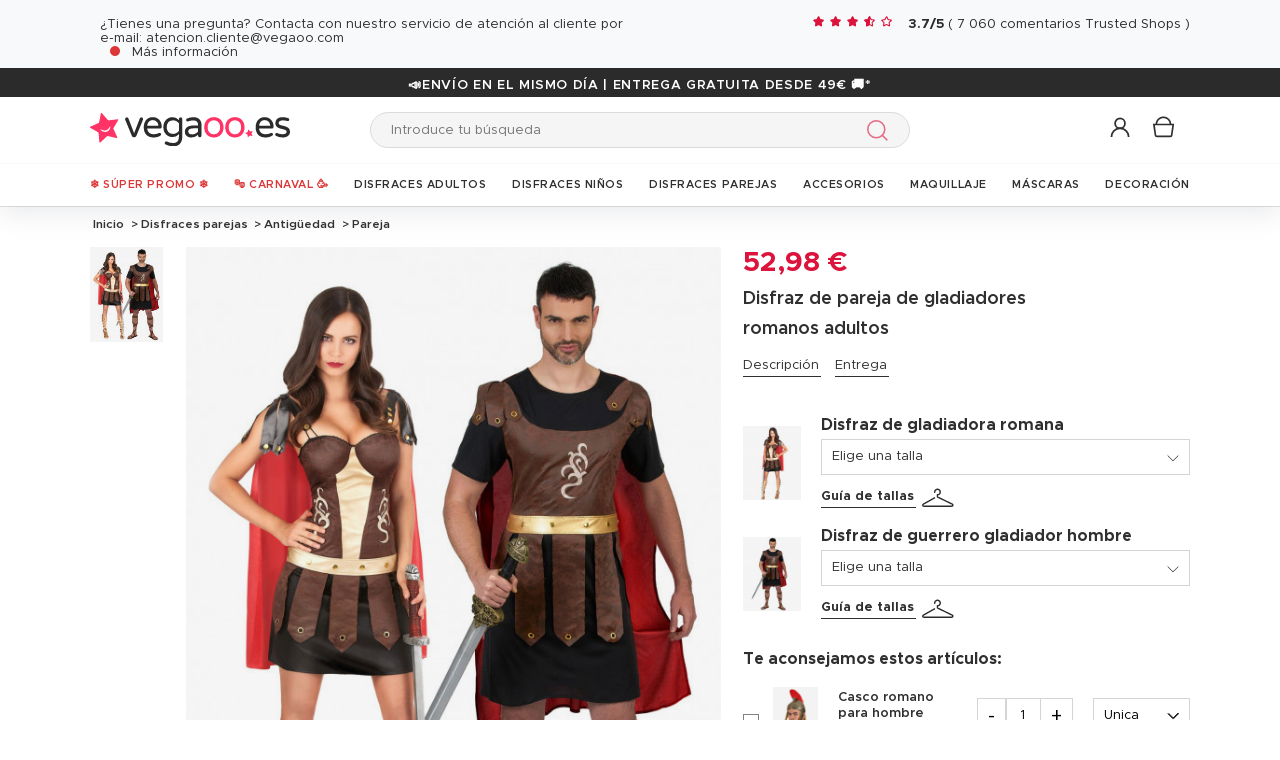

--- FILE ---
content_type: text/html; charset=UTF-8
request_url: https://www.vegaoo.es/p-307936-disfraz-de-pareja-de-gladiadores-romanos-adultos.html
body_size: 48532
content:
<!DOCTYPE html>
<html lang="es">
    <head data-site_lg="2"
          data-code_iso="ESP"
          data-locale="es-ES"
          data-is_connected="0"
          data-auth_method=""
    >
        <meta charset="UTF-8;" />
        <meta name="msvalidate.01" content="58BC1B7022D1CB999463A6373C0E01D5" />
        <link rel="shortcut icon" href="/bundles/dgtmain/image/V5/favicon.png" />
        <link rel="apple-touch-icon" href="/bundles/dgtmain/image/V5/favicon.png"/>
        <meta name="viewport" content="width=device-width, initial-scale=1.0, maximum-scale=5.0" />
                        <meta name="facebook-domain-verification" content="2d9n0u17eclqyuwwqv50jtcl6v7ldo">
        
                    <title>Disfraz de pareja de gladiadores romanos adultos - Vegaoo</title>
<meta name="description" content="Disfraz de pareja de gladiadores romanos adultos: Disfraz de gladiadora romana:Este disfraz de gladiadora para mujer incluye vestido y capa (zapatos y espada no incluidos).El vestido es corto y de tejido fino.La parte superior es marr&oacute;n y...">
    <link rel="alternate" hreflang="fr" href="https://www.deguisetoi.fr/p-307936-deguisement-de-couple-gladiateurs-romains-adulte.html" />
    <link rel="alternate" hreflang="es" href="https://www.vegaoo.es/p-307936-disfraz-de-pareja-de-gladiadores-romanos-adultos.html" />
    <link rel="alternate" hreflang="it" href="https://www.vegaoo.it/p-307936-costume-coppia-di-gladiatori-romani.html" />
    <link rel="alternate" hreflang="de" href="https://www.vegaoo.de/p-307936-paarkostum-gladiatoren-fur-erwachsene.html" />
    <link rel="alternate" hreflang="fr-be" href="https://www.deguisetoi.be/p-307936-deguisement-de-couple-gladiateurs-romains-adulte.html" />
    <link rel="alternate" hreflang="nl-be" href="https://www.vegaoo.be/p-307936-romeinse-gladiator-koppelkostuum-voor-volwassenen.html" />
    <link rel="alternate" hreflang="pt" href="https://www.vegaoo.pt/p-307936-disfarce-de-casal-gladiadores-romanos-adulto.html" />
    <link rel="alternate" hreflang="nl" href="https://www.vegaoo.nl/p-307936-romeinse-gladiator-koppelkostuum-voor-volwassenen.html" />
    <link rel="alternate" hreflang="sv" href="https://www.vegaoo.se/p-307936-gladiatorduo-pardrakt-for-vuxna.html" />
    <link rel="alternate" hreflang="da" href="https://www.vegaoo.dk/p-307936-parkostume-gladiatorer.html" />
    <link rel="alternate" hreflang="fi" href="https://www.vegaoo.fi/p-307936-roomalaiset-gladiaattorit-pariasu-aikuisille.html" />
    <link rel="alternate" hreflang="pl" href="https://www.vegaoo.pl/p-307936-kostium-pary-rzymskich-gladiatorow-dla-doroslych.html" />
    <link rel="alternate" hreflang="el" href="https://www.vegaoo.gr/p-307936-stole-zeugariou-romaiou-monomachou-gia-enelikes.html" />
    <link rel="alternate" hreflang="fr-ch" href="https://www.deguisetoi.ch/p-307936-deguisement-de-couple-gladiateurs-romains-adulte.html" />
    <link rel="canonical" href="https://www.vegaoo.es/p-307936-disfraz-de-pareja-de-gladiadores-romanos-adultos.html" />
<meta property="og:type" content="website" />
<meta property="og:title" content="Disfraz de pareja de gladiadores romanos adultos - Vegaoo" />
    <meta property="og:image" content="https://cdn.vegaoo.es/images/rep_art/gra/307/9/307936/disfraz-de-pareja-de-gladiadores-romanos-adultos.jpg" />
    <meta property="og:url" content="https://www.vegaoo.es/p-307936-disfraz-de-pareja-de-gladiadores-romanos-adultos.html" />
<meta property="og:description" content="Disfraz de pareja de gladiadores romanos adultos: Disfraz de gladiadora romana:Este disfraz de gladiadora para mujer incluye vestido y capa (zapatos y espada no incluidos).El vestido es corto y de tejido fino.La parte superior es marr&oacute;n y..." />
<meta name="robots" content="index, follow" />
    <meta name="theme-color" content="#f36"/>

        
                    <script type="application/ld+json">
{
    "@context"          : "https://schema.org",
    "@type"             : "Product",
    "sku"               : "307936",
    "description"       : "
	Disfraz de gladiadora romana:

	Este disfraz de gladiadora para mujer incluye vestido y capa (zapatos y espada no incluidos).

	El vestido es corto y de tejido fino.

	La parte superior es marr&amp;oacute;n y dorado con goma en el contorno de pecho. Hay tirantes negros con bandas de tela.

	El bajo del vestido es negro con flecos marrones de fieltro.

	La capa es de tejido brillante rojo y se sujeta con botones.

	Este disfraz de guerrero es perfecto para fiestas de disfraces romanos.

	Este disfraz corresponde con una talla S/M.

	&amp;nbsp;

	Traje de gladiador&amp;nbsp;para hombre

	Este disfraz de gladiador para hombre incluye t&amp;uacute;nica y capa (espada y sandalias no incluidas).

	La t&amp;uacute;nica es de manga corta y negra con armadura de tela marr&amp;oacute;n y cintur&amp;oacute;n dorado.

	En las bandas de la falda y hombreras hay detalles dorados.

	La capa se sujeta con velcro en los hombros y es de tejido brillante rojo.

	&amp;nbsp;

	Con estos&amp;nbsp;disfraces de gladiadores tu pareja ser&amp;aacute; perfecta en fiestas de disfraces de romanos.
",
    "name"              : "Disfraz de pareja de gladiadores romanos adultos",
    "mpn"               : "6LLS",
    "image"             : [
                    "https://cdn.vegaoo.es/images/rep_art/gra/307/9/307936/disfraz-de-pareja-de-gladiadores-romanos-adultos.jpg"            ],
    "releaseDate"       : "1970-01-01",
                    "offers" : [
                            {
                    "@type"           : "Offer",
                    "sku"             : "270798",                    "availability"    : "https://schema.org/InStock",
                    "price"           : "52.98",
                    "priceCurrency"   : "EUR",
                    "priceValidUntil" : "2026-01-24",
                    "url"             : "https://www.vegaoo.es/p-307936-disfraz-de-pareja-de-gladiadores-romanos-adultos.html"
                }                    ],
            "brand": {
        "@type": "Brand",
        "name": "vegaoo.es"
    }
}
</script>

                    
                    

    <link rel="preload" as="image" href="https://cdn.vegaoo.es/images/rep_art/moy_v5/307/9/307936/disfraz-de-pareja-de-gladiadores-romanos-adultos.jpg" />

                    
    <script>
        var dataLayer = window.dataLayer || [];
    </script>

    
    <!-- Google Tag Manager -->
    <script>
        (function(w,d,s,l,i){w[l]=w[l]||[];w[l].push({'gtm.start':new Date().getTime(),event:'gtm.js'});var f=d.getElementsByTagName(s)[0],j=d.createElement(s),dl=l!='dataLayer'?'&l='+l:'';j.async=true;j.src='https://kiwi.vegaoo.es/o0kwof3yuusj7z1.js?awl='+i.replace(/^GTM-/, '')+dl;f.parentNode.insertBefore(j,f);})(window,document,'script','dataLayer','GTM-KT37CK2');
        </script>
    <script>dataLayer.push({
            'event': 'axeptio_init_country',
            'country': "es"
        })</script>
    <!-- End Google Tag Manager -->

        
                        <script type="text/javascript" >
    var DgtJsRoutes = {
                    'dgt_cms_node_popins-news': '/popin-news'
                    , 'dgt_cms_node_popins-click-and-collect': '/popin-click-and-collect'
                    , 'dgt_user_client_commandes': '/s/mi-cuenta/commandes'
                    , 'dgt_user_client_commande': '/s/mi-cuenta/commande'
                    , 'dgt_user_client_commandesuivi': '/s/mi-cuenta/commande/suivi'
                    , 'dgt_user_client_login': '/s/mi-cuenta/login'
                    , 'dgt_user_client_logout': '/s/mi-cuenta/logout'
                    , 'ajax_registration_validation': '/ajax_registration_validation/{group}/{value}'
                    , 'dgt_user_client_register': '/s/mi-cuenta/register'
                    , 'dgt_user_client_account': '/s/mi-cuenta'
                    , 'dgt_user_client_codes': '/s/mi-cuenta/my-vouchers'
                    , 'dgt_user_client_validate_first_step_fast_register': '/s/validatefirststepfastregister/{fastRegisterStep}'
                    , 'dgt_user_client_paysue': '/s/mi-cuenta/paysue'
                    , 'dgt_user_client_orderreturn': '/s/mi-cuenta/commande/return'
                    , 'dgt_user_client_commanderetourechange': '/s/mi-cuenta/commande/retourechange'
                    , 'dgt_user_client_commanderetourconfirmation': '/s/mi-cuenta/commande/retourconfirmation'
                    , 'dgt_user_client_retourbon': '/s/returnvoucher/{commande}/{retour}/{client}'
                    , 'dgt_user_client_commanderetoursuivi': '/s/mi-cuenta/commande/retoursuivi'
                    , 'dgt_user_client_commanderetoursuppr': '/s/mi-cuenta/commande/retoursuppr'
                    , 'dgt_user_client_commanderetourneproduit': '/s/mi-cuenta/commande/retourne-produit'
                    , 'dgt_user_client_bonretourcoliposte': '/s/mi-cuenta/commande/bon-retour-coliposte/{idCommande}'
                    , 'dgt_user_client_commanderetourlist': '/s/mi-cuenta/commande/returns'
                    , 'dgt_user_client_process_return_request': '/s/mi-cuenta/commande/process-returns'
                    , 'dgt_main_main_linkmoncompte': '/s/linkmoncompte'
                    , 'dgt_main_main_checkconnexioncharge': '/s/checkconnexioncharge'
                    , 'dgt_main_main_checkdevisencours': '/s/checkdevisencours'
                    , 'dgt_main_main_index': '/'
                    , 'dgt_main_menugauche': '/s/main/menugauche'
                    , 'get_routes': '/s/get_routes'
                    , 'dgt_cart_step_four': '/cart/5steps/4'
                    , 'dgt_cart_step_four_mobile': '/cart/52steps/4'
                    , 'dgt_cart_step_four_modepaiement': '/cart/getmodepaiement'
                    , 'dgt_cart_step_four_recappanier': '/cart/updaterecappanier'
                    , 'dgt_cart_step_four_valid_payment': '/cart/5steps/valid_payment'
                    , 'dgt_cart_cart_stepper': '/cart/{version}steps/{step}'
                    , 'dgt_cart_cart_supprimer': '/cart/supprimer/{id}'
                    , 'dgt_cart_cart_recalculer': '/cart/recalculer'
                    , 'dgt_cart_cart_update_ligne_panier': '/cart/update_ligne_panier'
                    , 'dgt_cart_cart_formcgv': '/cart/cgv'
                    , 'dgt_cart_cart_codereduction': '/cart/codereduction'
                    , 'dgt_cart_cart_client_info': '/cart/client_info'
                    , 'dgt_cart_cart_carrouselcart': '/cart/carrouselcart'
                    , 'dgt_cart_init_commande': '/cart/initcommande/{type}'
                    , 'dgt_cart_from_commande': '/cart/fromcommande/{orderId}'
                    , 'dgt_cart_cart_form_send_trustedshop_email': '/cart/send_trustedshop_email'
                    , 'dgt_cart_client_inscription': '/cart/inscription'
                    , 'dgt_cart_client_checkemail': '/cart/checkemail'
                    , 'dgt_cart_client_modifieradressefacturation': '/cart/modifieradressefacturation'
                    , 'dgt_cart_livraison_formpayslivraison': '/cart/pays'
                    , 'dgt_cart_livraison_formcplivraison': '/cart/formcplivraison'
                    , 'dgt_cart_livraison_formmodelivraison': '/cart/modelivraison'
                    , 'dgt_cart_livraison_formadresselivraison': '/cart/adresselivraison'
                    , 'dgt_cart_livraison_display_adresse_livraison': '/cart/display_adresse_livraison'
                    , 'dgt_cart_livraison_modifieradresselivrpointrelais': '/cart/modifieradresselivrpointrelais'
                    , 'dgt_cart_livraison_ajouteradresse': '/cart/ajouteradresse'
                    , 'dgt_cart_livraison_modifieradresse': '/cart/modifieradresse'
                    , 'dgt_cart_livraison_settypeadresselivraison': '/cart/settypeadresselivraison'
                    , 'dgt_cart_livraison_setpointrelais': '/cart/setpointrelais'
                    , 'dgt_cart_livraison_reset_relais': '/cart/resetrelais'
                    , 'dgt_cart_livraison_listpointrelais': '/cart/listpointrelais'
                    , 'dgt_cart_pickup_locations_postal': '/cart/pickup/locations/postal/{agencies}/{countryCode}/{postalCode}'
                    , 'dgt_cart_pickup_locations_coordinate': '/cart/pickup/locations/coordinates/{agencies}/{countryCode}/{longitude}/{latitude}'
                    , 'dgt_cart_paiement_formmodepaiementsitepays': '/cart/modepaiement'
                    , 'dgt_show_cart': '/cart/'
                    , 'dgt_show_express_button': '/cart/express_button'
                    , 'dgt_cart_express_connect': '/cart/express_connect/{service}-{method}'
                    , 'dgt_cart_paiement_retour_paiement': '/cart/retourpaiement'
                    , 'dgt_cart_postalcode_search': '/cart/postalcodesearch/{cp}/{country}/{formSource}'
                    , 'dgt_devis_start': '/s/devis/start'
                    , 'dgt_devis_display': '/s/devis'
                    , 'dgt_devis_valider': '/s/devis/valider'
                    , 'dgt_devis_setdatelivraisonsouhaitee': '/s/devis/setdatelivraisonsouhaitee'
                    , 'dgt_devis_emptycart': '/s/devis/emptycart/{emptyCart}'
                    , 'dgt_payment_payment_formcbinterne': '/paiement/{method}/formcbinterne'
                    , 'dgt_cart_paiement_klarna_init_session': '/paiement/klarna_init_session'
                    , 'dgt_cart_paiement_klarna_get_authorize_data': '/paiement/klarna_authorize_data'
                    , 'dgt_payment_payment_handle_adyen_form_cb_interne': '/paiement/handleadyenformcbinterne'
                    , 'dgt_contact_contact': '/s/contacto'
                    , 'dgt_contact_contactform': '/s/contacto/form'
                    , 'dgt_contact_contacttheme': '/s/contacto/theme'
                    , 'dgt_contact_contactdetail': '/s/contacto/detail'
                    , 'dgt_produit_produit_carrousellastvisitedproducts': '/produit/carrousellastvisitedproducts'
                    , 'dgt_produit_produit_grilletaille': '/produit/{idProduit}/grilletaille'
                    , 'dgt_produit_produit_popinalertedispo': '/produit/{idProduit}/{idReference}/popinalertedispo'
                    , 'dgt_produit_popinalertedisporupture': '/produit/{idReference}/popinalertedisporupture'
                    , 'dgt_produit_alertedispo': '/produit/{idProduit}/alertedispo'
                    , 'dgt_listing_multi_filter': '/listing/multifilter'
            };
</script>
    <script src="/bundles/dgtjsrouting/js/dgt_jsrouting.js"></script>

            
    <script type="text/javascript" src="/assets/js/a593b8a-e4fb31b.js"></script>

    <script type="text/javascript" src="/assets/js/bd2e51b-3722397.js"></script>

    <script type="text/javascript" src="/assets/js/0728941-bf440a8.js" defer></script>

    <script >
                        let isFbConnected = false;
        const fbLoginPath = "/s/connect/facebook";

        window.fbAsyncInit = function() {
            // init the FB JS SDK
            FB.init({
                appId      : '271503583232109',                        // App ID from the app dashboard
                status     : true,                                 // Check Facebook Login status
                xfbml      : true,                                 // Look for social plugins on the page
                popin      : true,
                version    : 'v16.0'
            });

            FB.getLoginStatus( function(response) {
                if (response.status === 'connected') {
                    isFbConnected = true;
                } else {
                    if (AUTH.isConnected() && AUTH.authMethod() === 'Facebook') {
                        document.location = "/s/mi-cuenta/logout";
                    }
                }
            }, true);
        };

        // Load the SDK asynchronously
        (function(d, s, id){
            var js, fjs = d.getElementsByTagName(s)[0];
            if (d.getElementById(id)) {return;}
            js = d.createElement(s); js.id = id;
            js.src = "//connect.facebook.net/es_ES/all.js";
            fjs.parentNode.insertBefore(js, fjs);
        }(document, 'script', 'facebook-jssdk'));


        function fbLogin() {
            if (isFbConnected) {
                document.location = fbLoginPath;
            } else {
                // not_authorized
                FB.login(function(response) {
                    if (response.authResponse) {
                        document.location = fbLoginPath;
                    }
                }, {scope: 'email'});
            }
        }
    </script>


        
            <script type="text/javascript" src="/assets/js/5e3442c-7536983.js" defer></script>
    
            <script data-main="/assets/bundles/dgtmain/js/require/main.js" src="/assets/js/e7e6a10-c4334e3.js"></script>
<script>
    need.config({
        rootUrl: ""
    });
</script>

                        <link href="/assets/css/bee788f-a73aed9.css" rel="stylesheet">

                                
            <link rel="stylesheet" href="/assets/css/f201997-e4fb31b.css" />
            <script type="application/ld+json">
    {
        "@context": "https://schema.org",
        "@type": "Organization",
        "name": "vegaoo.es",
        "url": "https://www.vegaoo.es/",
        "logo": "https://cdn.vegaoo.es/public/images/layout/2/logo.gif",
        "contactPoint": [{
            "@type": "ContactPoint",
            "telephone": "",
            "contactType": "customer support"
        }]
                , "aggregateRating": {
            "@type": "AggregateRating",
            "ratingValue": "3.74",
            "bestRating": "5",
            "reviewCount": "7061"
        }
            }
</script>
    </head>

        
    <body
            data-page-type="produit"          data-tags="ga4" data-trigger="onload" data-event="page_view" data-event-data="{&quot;environnement&quot;:&quot;prod&quot;,&quot;langue&quot;:&quot;es&quot;,&quot;country&quot;:&quot;ES&quot;,&quot;page_category&quot;:&quot;Product&quot;}"
          class="
                                                                             ESP
                    
                                     page-product "
          data-version="V5"
    >
<span
    id="shipping_data"
    style="display: none"
    data-shipping_date_before_limit="1769392800"
    data-shipping_date_after_limit="1769544000"
    data-hour_limit="16"
    data-tomorrow="1769223001"
    data-locale="es_ES"
></span>

                    
    <!-- Google Tag Manager (noscript) -->
    <noscript><iframe src="https://kiwi.vegaoo.es/ns.html?id=GTM-KT37CK2" height="0" width="0" style="display:none;visibility:hidden"></iframe></noscript>
    <!-- End Google Tag Manager -->

        
        <svg style="position: absolute; width: 0; height: 0; overflow: hidden;" version="1.1" xmlns="http://www.w3.org/2000/svg" xmlns:xlink="http://www.w3.org/1999/xlink">
    <defs>
        <symbol id="icon-tiktok-KM" viewBox="0 0 2500 2500">
            <title>Tiktok</title>
            <path d="M2202.38,0H297.62C133.51,0,0,133.51,0,297.62V2202.38C0,2366.49,133.51,2500,297.62,2500H2202.38c164.11,0,297.62-133.51,297.62-297.62V297.62C2500,133.51,2366.49,0,2202.38,0M1964.64,1090.65q-20.48,2-41.07,2.09a445.94,445.94,0,0,1-373.15-201.67V1577.8c0,280.32-227.25,507.56-507.56,507.56S535.3,1858.12,535.3,1577.8s227.24-507.56,507.56-507.56h0c10.59,0,21,1,31.37,1.61V1322c-10.42-1.25-20.66-3.15-31.37-3.15-143.07,0-259,116-259,259s116,259,259,259,269.46-112.73,269.46-255.83l2.5-1166.31h239.29c22.56,214.58,195.58,382.19,410.77,397.92v278" />
        </symbol>
        <symbol id="icon-tiktok-DGT" viewBox="0 0 2500 2500">
            <title>Tiktok</title>
            <path d="M2202.38 0H297.62C133.51 0 0 133.51 0 297.62V2202.38C0 2366.49 133.51 2500 297.62 2500H2202.38c164.11 0 297.62-133.51 297.62-297.62V297.62C2500 133.51 2366.49 0 2202.38 0M1964.64 1090.65q-20.48 2-41.07 2.09a445.94 445.94 0 0 1-373.15-201.67V1577.8c0 280.32-227.25 507.56-507.56 507.56S535.3 1858.12 535.3 1577.8s227.24-507.56 507.56-507.56h0c10.59 0 2  1 31.37 1.61V1322c-10.42-1.25-20.66-3.15-31.37-3.15-143.07 0-259 116-259 259s116 259 259 259 269.46-112.73 269.46-255.83l2.5-1166.31h239.29c22.56 214.58 195.58 382.19 410.77 397.92v278" />
        </symbol>
        <symbol id="icon-pinterest" viewBox="0 0 24 24">
            <title>Pinterest</title>
            <path d="M12 0a12 12 0 0 0-4.37 23.17c-.1-.95-.2-2.4.04-3.44l1.4-5.96s-.35-.72-.35-1.78c0-1.67.96-2.92 2.17-2.92 1.02 0 1.52.77 1.52 1.7 0 1.02-.66 2.56-1 3.99-.28 1.2.6 2.17 1.78 2.17 2.13 0 3.77-2.25 3.77-5.5 0-2.87-2.06-4.88-5.01-4.88a5.2 5.2 0 0 0-5.42 5.2c0 1.04.4 2.14.9 2.74.1.12.1.23.08.35l-.34 1.36c-.05.22-.17.27-.4.16-1.5-.7-2.43-2.89-2.43-4.65 0-3.78 2.75-7.26 7.92-7.26 4.17 0 7.4 2.97 7.4 6.93 0 4.14-2.6 7.46-6.22 7.46-1.22 0-2.36-.63-2.75-1.37l-.75 2.85c-.27 1.04-1 2.35-1.5 3.15A12.03 12.03 0 0 0 24 12 12 12 0 0 0 12 0z" fill-rule="evenodd" clip-rule="evenodd"/>
        </symbol>
        <symbol id="icon-twitter" viewBox="0 0 24 24">
            <title>Twitter</title>
            <path d="M24 4.557c-.883.392-1.832.656-2.828.775 1.017-.609 1.798-1.574 2.165-2.724-.951.564-2.005.974-3.127 1.195-.897-.957-2.178-1.555-3.594-1.555-3.179 0-5.515 2.966-4.797 6.045-4.091-.205-7.719-2.165-10.148-5.144-1.29 2.213-.669 5.108 1.523 6.574-.806-.026-1.566-.247-2.229-.616-.054 2.281 1.581 4.415 3.949 4.89-.693.188-1.452.232-2.224.084.626 1.956 2.444 3.379 4.6 3.419-2.07 1.623-4.678 2.348-7.29 2.04 2.179 1.397 4.768 2.212 7.548 2.212 9.142 0 14.307-7.721 13.995-14.646.962-.695 1.797-1.562 2.457-2.549z"/>
        </symbol>
        <symbol id="icon-youtube" viewBox="0 0 24 24">
            <title>Youtube</title>
            <path d="M19.615 3.184c-3.604-.246-11.631-.245-15.23 0-3.897.266-4.356 2.62-4.385 8.816.029 6.185.484 8.549 4.385 8.816 3.6.245 11.626.246 15.23 0 3.897-.266 4.356-2.62 4.385-8.816-.029-6.185-.484-8.549-4.385-8.816zm-10.615 12.816v-8l8 3.993-8 4.007z"/>
        </symbol>
        <symbol id="icon-facebook" viewBox="0 0 24 24">
            <title>Facebook</title>
            <path d="M22.675 0h-21.35c-.732 0-1.325.593-1.325 1.325v21.351c0 .731.593 1.324 1.325 1.324h11.495v-9.294h-3.128v-3.622h3.128v-2.671c0-3.1 1.893-4.788 4.659-4.788 1.325 0 2.463.099 2.795.143v3.24l-1.918.001c-1.504 0-1.795.715-1.795 1.763v2.313h3.587l-.467 3.622h-3.12v9.293h6.116c.73 0 1.323-.593 1.323-1.325v-21.35c0-.732-.593-1.325-1.325-1.325z"/>
        </symbol>
        <symbol id="icon-instagram" viewBox="0 0 24 24">
            <title>Instagram</title>
            <path d="M12 2.16c3.2 0 3.58.01 4.85.07 3.25.15 4.77 1.7 4.92 4.92.06 1.27.07 1.65.07 4.85 0 3.2-.01 3.58-.07 4.85-.15 3.23-1.66 4.77-4.92 4.92-1.27.06-1.64.07-4.85.07a83 83 0 0 1-4.85-.07c-3.26-.15-4.77-1.7-4.92-4.92A82.98 82.98 0 0 1 2.16 12a84 84 0 0 1 .07-4.85c.15-3.23 1.67-4.77 4.92-4.92A84.4 84.4 0 0 1 12 2.16zM12 0C8.74 0 8.33.01 7.05.07 2.7.27.27 2.7.07 7.05A84.29 84.29 0 0 0 0 12c0 3.26.01 3.67.07 4.95.2 4.36 2.62 6.78 6.98 6.98 1.28.06 1.7.07 4.95.07 3.26 0 3.67-.01 4.95-.07 4.35-.2 6.78-2.62 6.98-6.98.06-1.28.07-1.7.07-4.95 0-3.26-.01-3.67-.07-4.95C23.73 2.7 21.3.27 16.95.07A84.33 84.33 0 0 0 12 0zm0 5.84a6.16 6.16 0 1 0 0 12.32 6.16 6.16 0 0 0 0-12.32zM12 16a4 4 0 1 1 0-8 4 4 0 0 1 0 8zm6.4-11.85a1.44 1.44 0 1 0 0 2.89 1.44 1.44 0 0 0 0-2.89z"/>
        </symbol>
        <symbol id="icon-location" viewBox="0 0 24 24">
            <title>Location</title>
            <path d="M5.000,6.875 C3.964,6.875 3.125,6.036 3.125,5.000 C3.125,3.964 3.964,3.125 5.000,3.125 C6.036,3.125 6.875,3.964 6.875,5.000 C6.875,6.036 6.036,6.875 5.000,6.875 ZM5.000,0.000 C2.376,0.000 -0.000,2.127 -0.000,4.751 C-0.000,7.375 2.168,10.508 5.000,15.000 C7.832,10.508 10.000,7.375 10.000,4.751 C10.000,2.127 7.624,0.000 5.000,0.000 Z"/>
        </symbol>
        <symbol id="icon-cross" viewBox="0 0 24 24">
            <title>Close</title>
            <path d="M24 21.6L21.6 24 12 14.4 2.4 24 0 21.6 9.6 12 0 2.4 2.4 0 12 9.6 21.6 0 24 2.4 14.4 12l9.6 9.6z"/>
        </symbol>
        <symbol id="icon-cross-alternate" viewBox="0 0 24 24">
            <title>Close alternate</title>
            <path d="M23.31,1.69A.92.92,0,0,0,22,.43l-9.71,10.3L1.54.61A.92.92,0,0,0,.25.65a.91.91,0,0,0,0,1.29L11,12.06l-9.47,10a.91.91,0,0,0,1.33,1.25l9.47-10,10.11,9.54a.92.92,0,1,0,1.26-1.34L13.6,12Z" transform="translate(0)" style="fill-rule:evenodd"/>
        </symbol>
        <symbol id="icon-search" viewBox="0 0 22 22">
            <title>Search</title>
            <circle fill="none" stroke="currentColor" stroke-linecap="round" stroke-linejoin="round" stroke-width="1.5" cx="8.87" cy="8.87" r="8.12"/>
            <line fill="none" stroke="currentColor" stroke-linecap="round" stroke-linejoin="round" stroke-width="1.5" x1="19.02" y1="19.02" x2="14.6" y2="14.6"/>
        </symbol>
        <symbol id="icon-arrow" viewBox="0 0 24 24">
            <title>Arrow</title>
            <path d="M24 12l-6.5 6.5-1.1-1.1 4.3-4.3H.1v-1.5h21.3l-5-5 1.1-1.1 5.4 5.4L24 12z"/>
        </symbol>
        <symbol id="icon-heart" viewBox="-1 -1 26 26">
            <title>Heart</title>
            <path stroke-width="2" d="M11.23 20.73c-.2-.13-.55-.39-1.2-.98-1.26-1.2-3.53-3.62-7.69-8.48l-.01-.01-.01-.01a6.46 6.46 0 01-1.69-4.4c0-1.68.6-3.24 1.7-4.41a5.44 5.44 0 018.5.48l.5.67.5-.67c.13-.16.26-.33.42-.48a5.43 5.43 0 018.09 0 6.38 6.38 0 011.7 4.41c0 1.68-.6 3.24-1.7 4.41v.01l-.01.01a126.39 126.39 0 01-7.69 8.47c-.63.59-1 .87-1.18.98h-.23z"/>
        </symbol>
        <symbol id="icon-star" viewBox="-1 -1 24 24">
            <path fill="currentColor" stroke-width="2" stroke-miterlimit="10" d="M9.79.84l2.23,4.52c.09.18.26.3.46.33l4.99.72c.5.07.7.69.34,1.04l-3.61,3.52c-.14.14-.21.34-.17.54l.85,4.97c.09.5-.44.88-.88.64l-4.46-2.35c-.18-.09-.39-.09-.57,0l-4.46,2.35c-.45.23-.97-.14-.88-.64l.85-4.97c.03-.2-.03-.4-.17-.54L.68,7.45c-.36-.35-.16-.96.34-1.04l4.99-.72c.2-.03.37-.15.46-.33L8.7.84c.22-.45.87-.45,1.09,0Z"/>
        </symbol>
        <symbol id="icon-star-empty" viewBox="-1 -1 24 24">
            <path fill="none" stroke-width="2" stroke-miterlimit="10" d="M9.79.84l2.23,4.52c.09.18.26.3.46.33l4.99.72c.5.07.7.69.34,1.04l-3.61,3.52c-.14.14-.21.34-.17.54l.85,4.97c.09.5-.44.88-.88.64l-4.46-2.35c-.18-.09-.39-.09-.57,0l-4.46,2.35c-.45.23-.97-.14-.88-.64l.85-4.97c.03-.2-.03-.4-.17-.54L.68,7.45c-.36-.35-.16-.96.34-1.04l4.99-.72c.2-.03.37-.15.46-.33L8.7.84c.22-.45.87-.45,1.09,0Z"/>
        </symbol>
        <symbol id="icon-star-half" viewBox="-1 -1 24 24">
            <path fill="currentColor" stroke-width="2" d="M9.24,14.7c-.1,0-.19.02-.28.07l-4.46,2.35c-.45.23-.97-.14-.88-.64l.85-4.97c.03-.2-.03-.4-.17-.54L.68,7.45c-.36-.35-.16-.96.34-1.04l4.99-.72c.2-.03.37-.15.46-.33L8.7.84c.11-.23.33-.34.55-.34v14.2Z"/>
            <path fill="none" stroke-width="2" stroke-miterlimit="10"  d="M9.79.84l2.23,4.52c.09.18.26.3.46.33l4.99.72c.5.07.7.69.34,1.04l-3.61,3.52c-.14.14-.21.34-.17.54l.85,4.97c.09.5-.44.88-.88.64l-4.46-2.35c-.18-.09-.39-.09-.57,0l-4.46,2.35c-.45.23-.97-.14-.88-.64l.85-4.97c.03-.2-.03-.4-.17-.54L.68,7.45c-.36-.35-.16-.96.34-1.04l4.99-.72c.2-.03.37-.15.46-.33L8.7.84c.22-.45.87-.45,1.09,0Z"/>
        </symbol>
        <symbol id="icon-grid-size" viewBox="-1 0 40 19">
            <path fill="none" stroke="#2b2b2b" stroke-linecap="round" stroke-linejoin="round" stroke-width="1.4" d="M12.7,3.77c0-.08-.01-.16-.01-.24,0-1.54,1.24-2.78,2.78-2.78s2.78,1.24,2.78,2.78-1.24,2.78-2.78,2.78h-.05v2.14l14.71,7.13c1.14.47.81,2.17-.43,2.17H1.88c-1.24,0-1.57-1.71-.42-2.17l11.03-6.16"/>
        </symbol>
        <symbol id="icon-cart" viewBox="0 0 24 24">
            <path fill="none" stroke-miterlimit="10" stroke-width="1.5" d="M17.97,7.57l-1.36,9.52c-.09.6-.6,1.05-1.21,1.05H3.41c-.61,0-1.13-.41-1.21-1.05L.8,7.57h17.11Z"/>
            <path fill="none" stroke-miterlimit="10" stroke-width="1.5" d="M15.62,7.57s0-.05,0-.08c0-3.51-2.85-6.36-6.36-6.36S2.91,3.98,2.91,7.49c0,.03,0,.05,0,.08"/>
         </symbol>
        <symbol id="icon-credit-card" viewBox="0 0 24 24">
            <path d="M1.66,5H22.35a.83.83,0,0,1,.83.82v.83H.83V5.79A.83.83,0,0,1,1.66,5ZM.83,7.45H23.18V9.1H.83Zm0,2.48v8.28a.83.83,0,0,0,.83.83H22.35a.83.83,0,0,0,.83-.83V9.93ZM0,5.79A1.65,1.65,0,0,1,1.66,4.14H22.35A1.65,1.65,0,0,1,24,5.79V18.21a1.65,1.65,0,0,1-1.65,1.65H1.66A1.65,1.65,0,0,1,0,18.21Zm4.14,8.28h9.93v1.66H4.14Zm-.83,0a.83.83,0,0,1,.83-.83h9.93a.83.83,0,0,1,.83.83v1.66a.83.83,0,0,1-.83.82H4.14a.83.83,0,0,1-.83-.82Z" style="fill-rule:evenodd"/>
        </symbol>
        <symbol id="icon-exchange" viewBox="0 0 24 24">
            <path d="M7,.88A.52.52,0,0,0,6.3.15L1.89,4.56a.52.52,0,0,0,0,.73L6.3,9.7A.52.52,0,1,0,7,9L3.49,5.44H21.74a.52.52,0,1,0,0-1H3.49ZM17.7,14.3A.52.52,0,0,0,17,15l3.54,3.53H2.26a.52.52,0,1,0,0,1H20.51L17,23.12a.52.52,0,0,0,.73.73l4.41-4.41a.52.52,0,0,0,0-.73Z" style="fill-rule:evenodd"/>
        </symbol>
        <symbol id="icon-cheque" viewBox="0 0 24 24">
            <path d="M.11,12.16a.33.33,0,0,1,0-.47L1.2,10.42V6.9a.67.67,0,0,1,.67-.67h3l1-1.09a.33.33,0,0,1,.5.44l-.57.65h.37l.37-.42a.33.33,0,0,1,.47,0,.34.34,0,0,1,0,.45h16.3A.67.67,0,0,1,24,6.9V18.3a.67.67,0,0,1-.67.67H1.87a.67.67,0,0,1-.67-.67V12.85a.33.33,0,0,1-.42,0,.34.34,0,0,1,0-.47l.45-.51v-.42l-.61.7A.35.35,0,0,1,.11,12.16Zm1.76-.06v6.2H23.33V6.9H6.44ZM5.55,6.9,1.87,11.09v-.42L5.18,6.9ZM1.87,9.65,4.29,6.9H1.87Zm2.35,2.62a.34.34,0,0,0,0,.67h8.72a.34.34,0,0,0,0-.67ZM3.89,16a.33.33,0,0,1,.33-.33h11.4a.34.34,0,0,1,0,.67H4.22A.34.34,0,0,1,3.89,16Zm13.74-.33a.34.34,0,0,0,0,.67H21a.34.34,0,1,0,0-.67Z" transform="translate(0)" style="fill-rule:evenodd"/>
        </symbol>
        <symbol id="icon-mandat" viewBox="0 0 24 24">
            <path d="M14.72.91H9.28V3.62h5.44ZM8.38.91v.45H3.85A1.36,1.36,0,0,0,2.49,2.72V22.64A1.36,1.36,0,0,0,3.85,24h16.3a1.36,1.36,0,0,0,1.36-1.36V2.72a1.36,1.36,0,0,0-1.36-1.36H15.62V.91a.9.9,0,0,0-.9-.91H9.28A.9.9,0,0,0,8.38.91ZM3.85,2.26H8.38V3.62a.9.9,0,0,0,.9.91h5.44a.9.9,0,0,0,.9-.91V2.26h4.53a.46.46,0,0,1,.45.46V22.64a.46.46,0,0,1-.45.46H3.85a.46.46,0,0,1-.45-.46V2.72A.46.46,0,0,1,3.85,2.26ZM6.11,8.69a.37.37,0,0,1,.37-.36H17.34a.37.37,0,0,1,.37.36.38.38,0,0,1-.37.37H6.48A.38.38,0,0,1,6.11,8.69Zm0,3.63A.37.37,0,0,1,6.48,12H17.34a.36.36,0,1,1,0,.72H6.48A.37.37,0,0,1,6.11,12.32Zm.37,3.26a.36.36,0,1,0,0,.72H17.34a.36.36,0,1,0,0-.72Zm-.37,4a.37.37,0,0,1,.37-.36H17.34a.37.37,0,0,1,.37.36.38.38,0,0,1-.37.37H6.48A.38.38,0,0,1,6.11,19.56Z" style="fill-rule:evenodd"/>
        </symbol>
        <symbol id="icon-user" viewBox="-1 -1 26 26">
            <g fill="none" stroke-miterlimit="10" stroke-width="2">
              <circle cx="10.34" cy="6.2" r="5.57"/>
              <path d="M20.06 21.48a9.71 9.71 0 00-19.42 0"/>
            </g>
        </symbol>
        <symbol id="icon-arrow-small" viewBox="0 0 24 24">
            <path d="M18.2 12l-1.4 1.5-9.7 10L5.8 22l9.7-10L5.8 2 7.2.5l9.7 10 1.3 1.5z"/>
        </symbol>
        <symbol id="icon-play" viewBox="0 0 24 24">
            <path d="M2.14 24V0l19.72 12L2.14 24zM4.31 3.89v16.22L17.63 12 4.31 3.89z"/>
        </symbol>
        <symbol id="icon-play-full" viewBox="0 0 24 24">
            <path d="M2.77,24V0L21.23,11.43Z"/>
        </symbol>
        <symbol id="icon-download" viewBox="0 0 24 24">
            <path d="M21.21 18.47v3.48H2.79v-3.48H1v5.27h22v-5.27zm-4-7.63l-1.27-1.27-3.04 3.05V0h-1.8v12.62L8.06 9.57l-1.27 1.27L12 16.05z"/>
        </symbol>
        <symbol id="icon-email" viewBox="0 0 24 24">
            <path d="M.3 3.5v16.7h23.4V3.5H.3zm19.2 1.9L12 10.6 4.5 5.4h15zM2.3 18.1V6.4L12 13l9.7-6.6v11.8s-19.4 0-19.4-.1z"/>
        </symbol>
        <symbol id="icon-share" viewBox="0 0 24 24">
            <circle fill="none" stroke="#2b2b2b" stroke-linejoin="round" stroke-linecap="round" stroke-width="1.5" cx="15.75" cy="3.75" r="3"/>
            <circle fill="none" stroke="#2b2b2b" stroke-linejoin="round" stroke-linecap="round" stroke-width="1.5" cx="3.75" cy="10.75" r="3"/>
            <circle fill="none" stroke="#2b2b2b" stroke-linejoin="round" stroke-linecap="round" stroke-width="1.5" cx="15.75" cy="17.75" r="3"/>
            <line fill="none" stroke="#2b2b2b" stroke-linejoin="round" stroke-linecap="round" stroke-width="1.5" x1="6.34" y1="12.26" x2="13.17" y2="16.24"/>
            <line fill="none" stroke="#2b2b2b" stroke-linejoin="round" stroke-linecap="round" stroke-width="1.5" x1="13.16" y1="5.26" x2="6.34" y2="9.24"/>
        </symbol>
        <symbol id="icon-share-thicker" viewBox="0 0 24 24">
            <circle cx="16.95" fill="none" stroke-width="2" cy="19.78" r="2.83"/>
            <circle cx="7.05" fill="none" stroke-width="2" cy="11.3" r="2.83"/>
            <path d="M14.83,5.64,9.88,9.88" fill="none" stroke-width="2"/>
            <circle cx="16.95" fill="none" stroke-width="2" cy="4.22" r="2.83"/>
            <path d="M9.17,13.42l5.66,4.24" fill="none" stroke-width="2"/>
        </symbol>
        <symbol id="icon-checkmark" viewBox="0 0 24 24">
            <path stroke-width="2" d="M.61,12l8.11,8.55L23.4,3.46" style="fill:none;stroke-linecap:round;stroke-linejoin:round"/>
        </symbol>
        <symbol id="icon-checkmark-bold" viewBox="0 0 24 24">
            <path stroke-width="3" d="M.61,12l8.11,8.55L23.4,3.46" style="fill:none;stroke-linecap:round;stroke-linejoin:round"/>
        </symbol>
        <symbol id="icon-checkmark-bold-rounded" viewBox="0 0 55 55">
            <path stroke-width="5" d="M15 27.8485L23.8942 37.697L40 18" style="fill:none;stroke-linecap:round;stroke-linejoin:round"/>
        </symbol>
        <symbol id="icon-attach-file" viewBox="0 0 24 24">
            <path d="M16.8,7.68V19.2a4.8,4.8,0,0,1-9.6,0V3.36a3.36,3.36,0,1,1,6.72,0V19.2a1.92,1.92,0,0,1-3.84,0V3.36a.48.48,0,0,1,.48-.48.49.49,0,0,1,.48.48V19.2a1,1,0,0,0,1.92,0V3.36a2.4,2.4,0,0,0-4.8,0V19.2a3.84,3.84,0,0,0,7.68,0V7.68a.48.48,0,0,1,.48-.48A.49.49,0,0,1,16.8,7.68Z" />
        </symbol>
        <symbol id="icon-crosshair" viewBox="0 0 24 24">
            <path d="M12 23.797C5.495 23.797.203 18.505.203 12S5.495.203 12 .203 23.797 5.495 23.797 12 18.505 23.797 12 23.797zm0-22.594C6.046 1.203 1.203 6.046 1.203 12c0 5.953 4.843 10.797 10.797 10.797 5.953 0 10.797-4.844 10.797-10.797 0-5.954-4.844-10.797-10.797-10.797z"/><path  d="M17.084 11.435h-4.519V6.916h-1.13v4.519H6.916v1.13h4.519v4.519h1.13v-4.519h4.519z"/>
        </symbol>
        <symbol id="icon-house" viewBox="0 0 24 24">
            <title>House</title>
            <path d="M.615.941H0V22.971h14.067v.087h6.822v-.087H24V.941H.615zm20.273 20.8h1.881V5.125H1.231V21.74h12.836V11.437h6.822v10.304zm-1.16 0h-4.502v-9.143h4.502v9.143zM1.231 3.895V2.172h21.538v1.723H1.231zm1.985 7.77H11.676v6.121H3.216v-6.121zm1.198 1.198v3.724h6.063v-3.724H4.414z" fill-rule="evenodd" clip-rule="evenodd"/>
        </symbol>
        <symbol id="icon-double-arrow" viewBox="0 0 24 24">
            <title>Double Arrow</title>
            <path d="M7.029.875A.513.513 0 006.304.15l-4.41 4.41c-.2.2-.2.525 0 .725l4.41 4.41a.513.513 0 00.725-.725L3.494 5.436h18.249a.513.513 0 000-1.026H3.494L7.029.875zm10.667 13.429a.513.513 0 00-.725.725l3.535 3.535H2.256a.513.513 0 000 1.026h18.25l-3.535 3.535a.513.513 0 00.725.725l4.41-4.41a.514.514 0 000-.726l-4.41-4.41z" fill-rule="evenodd" clip-rule="evenodd"/>
        </symbol>
        <symbol id="icon-cardboard" viewBox="0 0 24 24">
            <title>cardboard</title>
            <path d="M8.924 0h-.205L.312 3.969c-.308.107-.308.536-.205.751L2.67 7.937.107 11.155c-.205.215-.103.644.205.751l2.563 1.287v6.329c0 .215.103.429.308.429l8.612 3.969c.103.107.308.107.41 0l8.612-3.969c.205-.107.308-.215.308-.429v-6.329l2.563-1.287c.308-.107.308-.536.205-.751L21.33 7.937l2.563-3.218c.205-.215.103-.644-.205-.751L15.281 0h-.205c-.103 0-.205.107-.308.107L12 3.218 9.334.107C9.232 0 9.027 0 8.924 0zm-.102 1.073l2.461 2.682-7.69 3.54-2.256-2.683 7.485-3.539zm6.459 0l7.485 3.647-2.256 2.681-7.69-3.54 2.461-2.788zm-3.178 3.432l7.485 3.432-7.485 3.432-7.485-3.432 7.485-3.432zm-8.51 4.076l7.69 3.54-2.461 2.682-7.485-3.433 2.256-2.789zm17.019 0l2.256 2.682-7.485 3.647-2.461-2.682 7.69-3.647zm-9.022 4.72v9.439L3.9 19.2v-5.578l4.819 2.36c.205.107.41 0 .513-.107l2.358-2.574zm1.025 0l2.256 2.574c.103.107.41.215.513.107l4.819-2.36V19.2l-7.69 3.54v-9.439h.102z"/>
        </symbol>
        <symbol id="icon-print" viewBox="0 0 24 24">
            <title>Print</title>
            <path d="M4.651 6.72V1.004h13.392V6.72H4.651zm-.126 0a.398.398 0 00-.171-.037v.037h.171zm-.878 0V.913c0-.266.128-.49.276-.638A.913.913 0 014.56 0h13.573c.266 0 .49.128.638.276s.276.372.276.638v5.75a.543.543 0 01.035.057h.901a2.85 2.85 0 012.83 2.83v8.843a2.85 2.85 0 01-2.83 2.83h-.768v1.601c.092.363-.119.674-.231.802a1.2 1.2 0 01-.301.248.922.922 0 01-.447.125H4.663c-.283 0-.564-.097-.774-.308a1.08 1.08 0 01-.308-.774v-1.694h-.564a2.85 2.85 0 01-2.83-2.83V9.55c0-1.613 1.254-2.949 2.852-2.83h.608zm14.897 0v-.036a.393.393 0 00-.171.037h.171zM3.581 15.206v4.882h-.564c-.92 0-1.694-.774-1.694-1.694V9.55c0-1.052.79-1.768 1.647-1.696l.047.002h16.966c.92 0 1.694.774 1.694 1.694v8.843c0 .92-.774 1.694-1.694 1.694h-.768v-4.882c0-.283-.097-.564-.308-.774a1.08 1.08 0 00-.774-.308H4.663c-.283 0-.564.097-.774.308a1.083 1.083 0 00-.308.775zm1.136.054v7.604H18.08V15.26H4.717zm1.69 2.517c0-.286.231-.517.517-.517h8.74a.516.516 0 110 1.034h-8.74a.518.518 0 01-.517-.517zm.517 2.362a.516.516 0 100 1.034h8.74a.516.516 0 100-1.034h-8.74z" fill-rule="evenodd" clip-rule="evenodd"/>
        <symbol id="icon-paypal" viewBox="0 0 24 24">
            <path d="M4.56,0,0,20.6H6.06l1.47-6.84h4.31A8.43,8.43,0,0,0,20.35,7C21.41,2.2,18,0,14.86,0ZM21.41,4.16a6.18,6.18,0,0,1,.45,4.32,8.36,8.36,0,0,1-8.51,6.76H9L7.53,22.08H3.87L3.46,24H9.52L11,17.16H15.3a8.43,8.43,0,0,0,8.51-6.76C24.5,7.2,23.24,5.16,21.41,4.16ZM9.69,4.2h3a2.11,2.11,0,0,1,2,2.84l0,.08,0,.16-.08.12-.08.16-.08.12-.08.12V8l-.09.12-.08.12L14,8.36,14,8.48l-.12.12-.12.12-.09.08-.12.08L13.39,9l-.12.08-.12.12L13,9.28l-.12.08-.16.08-.12.08-.13.08h-.12l-.12,0-.16,0-.12,0-.17,0-.12,0H8.47Z" />
        </symbol>
        <symbol id="icon-amazon-pay" viewBox="0 0 24 24">
            <path d="M0,14.75c.09-.17.2-.19.38-.1.41.22.81.45,1.23.66a22.72,22.72,0,0,0,5,1.84,23.06,23.06,0,0,0,2.48.47,22.16,22.16,0,0,0,3.73.2,20.19,20.19,0,0,0,2-.15A23.44,23.44,0,0,0,21.28,16a.55.55,0,0,1,.36-.05.32.32,0,0,1,.16.55,2.72,2.72,0,0,1-.38.29,14.6,14.6,0,0,1-3.91,1.9,17.81,17.81,0,0,1-3,.7,16.23,16.23,0,0,1-2.09.19H11a18.44,18.44,0,0,1-2-.21,18.15,18.15,0,0,1-3.16-.83A17.54,17.54,0,0,1,.17,15.06,1.24,1.24,0,0,1,0,14.83v-.08ZM6.2,4.43,6,4.45a3.28,3.28,0,0,0-1.5.6l-.28.22s0,0,0-.06,0-.22,0-.32-.12-.27-.3-.27H3.45c-.27,0-.32.06-.32.33v8.42a.2.2,0,0,0,.19.2h.83a.2.2,0,0,0,.2-.2v-3l.09.07a2.72,2.72,0,0,0,2.39.62A2.4,2.4,0,0,0,8.55,9.68,4.09,4.09,0,0,0,9,7.93a4.57,4.57,0,0,0-.32-2A2.33,2.33,0,0,0,6.92,4.49l-.39-.06ZM4.34,6.09A.15.15,0,0,1,4.41,6,2.68,2.68,0,0,1,6.2,5.44a1.43,1.43,0,0,1,1.32,1,3.92,3.92,0,0,1,.19,1.31A3.86,3.86,0,0,1,7.55,9a1.53,1.53,0,0,1-1.67,1.13,2.79,2.79,0,0,1-1.47-.55.15.15,0,0,1-.07-.13c0-.56,0-1.12,0-1.68S4.35,6.65,4.34,6.09Zm8.08-1.66-.11,0a5.49,5.49,0,0,0-1.14.16c-.24.06-.47.15-.7.23a.29.29,0,0,0-.21.3c0,.13,0,.27,0,.4s.08.24.27.19.61-.17.92-.23a4.21,4.21,0,0,1,1.46,0,.92.92,0,0,1,.66.33,1.1,1.1,0,0,1,.21.65c0,.33,0,.66,0,1a.13.13,0,0,1,0,.06h0a6.63,6.63,0,0,0-1.25-.19,3.21,3.21,0,0,0-1.31.15,1.93,1.93,0,0,0-1.16,1,2.13,2.13,0,0,0-.15,1.22,1.65,1.65,0,0,0,.84,1.26,2.26,2.26,0,0,0,1.49.21,3.24,3.24,0,0,0,1.58-.73l.06,0c0,.15.05.29.08.43a.22.22,0,0,0,.21.21h.64a.21.21,0,0,0,.19-.19V6.48a3.12,3.12,0,0,0,0-.52,1.56,1.56,0,0,0-.74-1.2,2.18,2.18,0,0,0-.86-.28l-.42-.05ZM13.8,9.49a.13.13,0,0,1-.06.12,2.87,2.87,0,0,1-1.47.59,1.23,1.23,0,0,1-.66-.07.79.79,0,0,1-.49-.52,1.27,1.27,0,0,1,0-.77.91.91,0,0,1,.64-.62,2.33,2.33,0,0,1,1-.09c.32,0,.65.09,1,.14.06,0,.08,0,.08.1v.57C13.8,9.12,13.79,9.31,13.8,9.49ZM24,14.63a.44.44,0,0,0-.36-.33,3.72,3.72,0,0,0-.82-.16,5.7,5.7,0,0,0-1.54.08,4,4,0,0,0-1.57.62.5.5,0,0,0-.15.14.29.29,0,0,0,0,.16s.09.07.15.07h.08l.92-.1a7.5,7.5,0,0,1,1.34,0,2.3,2.3,0,0,1,.57.11.39.39,0,0,1,.3.41,3.21,3.21,0,0,1-.14.92,16.47,16.47,0,0,1-.62,1.79.56.56,0,0,0,0,.12c0,.11,0,.19.16.16a.35.35,0,0,0,.19-.1A6.26,6.26,0,0,0,23,18a5.38,5.38,0,0,0,1-2.2c0-.15,0-.29.08-.44ZM18.81,9.74c-.5-1.42-1-2.84-1.52-4.25-.07-.23-.16-.45-.24-.67a.26.26,0,0,0-.25-.19h-.9c-.1,0-.15.08-.13.18a.85.85,0,0,0,.08.24c.76,1.93,1.54,3.86,2.32,5.78a.53.53,0,0,1,0,.46c-.13.29-.23.6-.36.89a.93.93,0,0,1-.6.53,1.74,1.74,0,0,1-.6,0l-.3,0c-.13,0-.2.05-.2.19a2.54,2.54,0,0,0,0,.39.31.31,0,0,0,.29.36,5,5,0,0,0,.66.08,1.65,1.65,0,0,0,1.55-.85,5.56,5.56,0,0,0,.37-.73c.93-2.38,1.84-4.75,2.77-7.13a1.41,1.41,0,0,0,.06-.22c0-.11,0-.17-.15-.17h-.78a.3.3,0,0,0-.3.21L20.52,5c-.46,1.32-.91,2.64-1.37,4-.1.28-.2.57-.3.88A.51.51,0,0,0,18.81,9.74Z"/>
        </symbol>
        <symbol id="icon-facebook-f" viewBox="0 0 24 24">
            <path d="M14.24,24V13.07h4.47l.65-4.26H14.24V6.14c0-1.2.48-2.12,2.55-2.12H19.5V.15c-.63,0-2.23-.14-4-.14C12.12-.18,9.17,2,9,4.81a4.38,4.38,0,0,0,0,.81V8.81H4.5v4.26H9V24Z" transform="translate(0 0)" style="fill-rule:evenodd"/>
        </symbol>
        <symbol id="icon-google" viewBox="0 0 24 24">
            <path d="M12.24,10.28H23.81a11.3,11.3,0,0,1,.19,2C24,19.13,19.31,24,12.24,24A12.11,12.11,0,0,1,0,12,12.11,12.11,0,0,1,12.24,0a11.86,11.86,0,0,1,8.21,3.14L17.12,6.27a7,7,0,0,0-4.88-1.85,7.58,7.58,0,1,0,0,15.16c4.85,0,6.67-3.42,7-5.18h-7Z"/>
        </symbol>
        <symbol id="icon-safe" viewBox="0 0 24 24">
            <path d="M12,1.12A4.56,4.56,0,0,0,7.43,5.69V7h9.14V5.69a4.72,4.72,0,0,0-1.3-3.27A4.7,4.7,0,0,0,12,1.12ZM6.32,5.69A5.68,5.68,0,0,1,12,0a5.83,5.83,0,0,1,4,1.61l0,0,0,0a5.83,5.83,0,0,1,1.61,4V7h1.09a2.81,2.81,0,0,1,2.84,2.84V21.16A2.82,2.82,0,0,1,18.77,24H5.22a2.83,2.83,0,0,1-2.84-2.84V9.81A2.82,2.82,0,0,1,5.22,7h1.1Zm.55,2.38h11.9a1.72,1.72,0,0,1,1.74,1.74V21.16a1.71,1.71,0,0,1-1.74,1.73H5.22a1.71,1.71,0,0,1-1.73-1.73V9.81A1.71,1.71,0,0,1,5.22,8.07ZM12,11.82A2.39,2.39,0,0,0,9.61,14.2a2.42,2.42,0,0,0,.74,1.71v2.32a1.65,1.65,0,1,0,3.3,0V15.91a2.26,2.26,0,0,0,.73-1.71A2.39,2.39,0,0,0,12,11.82ZM10.72,14.2a1.28,1.28,0,0,1,2.56,0,1.22,1.22,0,0,1-.53,1l-.21.17v2.83a.55.55,0,0,1-1.09,0V15.4l-.21-.17A1.37,1.37,0,0,1,10.72,14.2Z" transform="translate(0 -0.01)" style="fill-rule:evenodd"/>
        </symbol>
        <symbol id="icon-safe" viewBox="0 0 24 24">
            <path d="M12,1.12A4.56,4.56,0,0,0,7.43,5.69V7h9.14V5.69a4.72,4.72,0,0,0-1.3-3.27A4.7,4.7,0,0,0,12,1.12ZM6.32,5.69A5.68,5.68,0,0,1,12,0a5.83,5.83,0,0,1,4,1.61l0,0,0,0a5.83,5.83,0,0,1,1.61,4V7h1.09a2.81,2.81,0,0,1,2.84,2.84V21.16A2.82,2.82,0,0,1,18.77,24H5.22a2.83,2.83,0,0,1-2.84-2.84V9.81A2.82,2.82,0,0,1,5.22,7h1.1Zm.55,2.38h11.9a1.72,1.72,0,0,1,1.74,1.74V21.16a1.71,1.71,0,0,1-1.74,1.73H5.22a1.71,1.71,0,0,1-1.73-1.73V9.81A1.71,1.71,0,0,1,5.22,8.07ZM12,11.82A2.39,2.39,0,0,0,9.61,14.2a2.42,2.42,0,0,0,.74,1.71v2.32a1.65,1.65,0,1,0,3.3,0V15.91a2.26,2.26,0,0,0,.73-1.71A2.39,2.39,0,0,0,12,11.82ZM10.72,14.2a1.28,1.28,0,0,1,2.56,0,1.22,1.22,0,0,1-.53,1l-.21.17v2.83a.55.55,0,0,1-1.09,0V15.4l-.21-.17A1.37,1.37,0,0,1,10.72,14.2Z" transform="translate(0 -0.01)" style="fill-rule:evenodd"/>
        </symbol>
        <symbol id="icon-stick" viewBox="0 0 24 24">
            <path d="M15.05,4.71,15,1.54l-2.57,2a.53.53,0,0,1-.47.08L9,2.74l1.16,3a.51.51,0,0,1-.06.48L8.21,8.84l3.24-.16a.51.51,0,0,1,.43.2l1.91,2.52.77-3.05A.49.49,0,0,1,14.88,8l3-1.09L15.28,5.12A.51.51,0,0,1,15.05,4.71Z" transform="translate(0 0)" style="fill:none"/><path d="M19.32,6.62l-3.25-2.2L16,.5a.5.5,0,0,0-.29-.45.53.53,0,0,0-.54.06L12,2.6,8.26,1.45a.52.52,0,0,0-.53.14.51.51,0,0,0-.1.53L9.07,5.85,6.77,9.1a.52.52,0,0,0,0,.54.51.51,0,0,0,.47.27l4-.2,2.39,3.16a.52.52,0,0,0,.91-.18l1-3.83,3.73-1.33a.51.51,0,0,0,.33-.42A.51.51,0,0,0,19.32,6.62ZM14.88,8a.49.49,0,0,0-.32.35l-.77,3.05L11.88,8.88a.51.51,0,0,0-.43-.2l-3.24.16,1.85-2.62a.51.51,0,0,0,.06-.48L9,2.74l3,.91a.53.53,0,0,0,.47-.08l2.57-2,.07,3.17a.51.51,0,0,0,.23.41l2.64,1.79Z" transform="translate(0 0)" />
            <path d="M10.88,10.77a.51.51,0,0,0-.68.25L4.48,23.27a.51.51,0,0,0,.92.44l5.72-12.26A.51.51,0,0,0,10.88,10.77Z" transform="translate(0 0)" />
        </symbol>
        <symbol id="icon-etiquette" viewBox="0 0 27 27">
            <path fill="none" stroke-width="1" d="M16.16.66h0c-.96.03-1.88.43-2.56 1.11h0L1.88 13.56s0 0 0 0L16.16.66zm0 0L20.98.5s0 0 0 0a3.77 3.77 0 012.8 1.11L16.16.66zm-3 24.24h0l11.72-11.78c.6-.6.95-1.41.97-2.27L26.01 6h0a3.36 3.36 0 00-.97-2.46h0l-1.58-1.6h0A3.33 3.33 0 0021 .97h0l-4.83.15s0 0 0 0c-.85.03-1.65.38-2.25.99L2.2 13.89h0a1.66 1.66 0 000 2.33h0l8.63 8.68h0a1.64 1.64 0 002.33 0zm8.23-16.28h0a2.13 2.13 0 000-3h0a2.11 2.11 0 00-3.62 1.5 2.13 2.13 0 001.31 1.96 2.1 2.1 0 002.31-.46zM17.37 6.6a2.6 2.6 0 012.52-2.08 2.57 2.57 0 012.52 2.08 2.6 2.6 0 01-1.09 2.66 2.56 2.56 0 01-3.8-1.16c-.2-.48-.25-1-.15-1.5z"/>
        </symbol>
        <symbol id="icon-etiquette" viewBox="0 0 27 27">
            <path fill="none" stroke-width="1" d="M16.16.66h0c-.96.03-1.88.43-2.56 1.11h0L1.88 13.56s0 0 0 0L16.16.66zm0 0L20.98.5s0 0 0 0a3.77 3.77 0 012.8 1.11L16.16.66zm-3 24.24h0l11.72-11.78c.6-.6.95-1.41.97-2.27L26.01 6h0a3.36 3.36 0 00-.97-2.46h0l-1.58-1.6h0A3.33 3.33 0 0021 .97h0l-4.83.15s0 0 0 0c-.85.03-1.65.38-2.25.99L2.2 13.89h0a1.66 1.66 0 000 2.33h0l8.63 8.68h0a1.64 1.64 0 002.33 0zm8.23-16.28h0a2.13 2.13 0 000-3h0a2.11 2.11 0 00-3.62 1.5 2.13 2.13 0 001.31 1.96 2.1 2.1 0 002.31-.46zM17.37 6.6a2.6 2.6 0 012.52-2.08 2.57 2.57 0 012.52 2.08 2.6 2.6 0 01-1.09 2.66 2.56 2.56 0 01-3.8-1.16c-.2-.48-.25-1-.15-1.5z"/>
        </symbol>
        <symbol id="icon-van" viewBox="0 0 36 23">
            <path d="M35.64 12.55l-.04-.08-5-7.2a2.84 2.84 0 00-2.34-1.21h-4.5V2.7c0-1.5-1.26-2.71-2.8-2.71H3.35a2.76 2.76 0 00-2.8 2.7v15.55c0 1.13.94 2.04 2.1 2.04h1.48a3.5 3.5 0 003.45 2.7 3.5 3.5 0 003.44-2.7h14.92a3.5 3.5 0 003.44 2.7 3.5 3.5 0 003.45-2.7h.77c1.17 0 2.11-.91 2.11-2.03v-5.41a.65.65 0 00-.05-.24l-.03-.06zM28.26 5.4c.47 0 .91.23 1.17.6l4.27 6.16h-9.94V5.41h4.5zm-26.3-2.7c0-.75.63-1.36 1.4-1.36h17.6c.77 0 1.4.6 1.4 1.35v9.47H1.96V2.71zm0 15.55v-4.74h20.4v5.41H11.03a3.5 3.5 0 00-3.44-2.7 3.5 3.5 0 00-3.45 2.7H2.66a.7.7 0 01-.7-.67zm5.63 3.38a2.07 2.07 0 01-2.11-2.03c0-1.12.94-2.03 2.1-2.03 1.17 0 2.12.91 2.12 2.03 0 1.12-.95 2.03-2.11 2.03zm21.8 0a2.07 2.07 0 01-2.1-2.03c0-1.12.94-2.03 2.1-2.03 1.16 0 2.11.91 2.11 2.03 0 1.12-.95 2.03-2.1 2.03zm4.22-2.7h-.77a3.5 3.5 0 00-3.45-2.71 3.5 3.5 0 00-3.44 2.7h-2.19v-5.4h10.56v4.73a.7.7 0 01-.7.67z"/>
        </symbol>
        <symbol id="icon-smile" viewBox="0 0 26 25">
            <path d="M12.89 0a12.5 12.5 0 10.01 25.02A12.5 12.5 0 0012.9 0zm0 1.11a11.38 11.38 0 11.01 22.76 11.38 11.38 0 01-.01-22.76zM8.17 7.22a1.67 1.67 0 100 3.34 1.67 1.67 0 000-3.34zm9.44 0a1.67 1.67 0 100 3.34 1.67 1.67 0 000-3.34zm1.38 8.01a.57.57 0 00-.45.3 6.8 6.8 0 01-5.65 3.08 6.8 6.8 0 01-5.65-3.09.57.57 0 00-.52-.25c-.39.04-.62.55-.4.87a7.92 7.92 0 006.57 3.58 7.92 7.92 0 006.57-3.58c.26-.5-.03-.89-.47-.9z"/>
        </symbol>
        <symbol id="icon-phone" viewBox="0 0 25 25">
            <path fill="none" stroke-width="1" d="M1.44 3.02h0l.24-.25.02-.02.01-.02c.17-.2.36-.44.55-.64C3.13 1.2 3.92.5 5 .5c.92 0 1.85.5 2.86 1.8C9.2 4.03 9.53 5.15 9.43 6c-.1.87-.66 1.59-1.5 2.48l-.18.18-.14.14V9c0 .26.13.68.57 1.38.46.72 1.29 1.79 2.8 3.35a20.81 20.81 0 003.12 2.78c.7.48 1.13.61 1.4.64l.24.03.17-.18.2-.21c.85-.88 1.54-1.56 2.63-1.56.85 0 2 .52 3.31 1.63 1.13 1 1.62 1.89 1.75 2.78v.02h0c.06 1.45-1.04 2.5-1.97 3.35v.01l-.02.02-.4.38-.04.04-.03.03c-.46.57-1.16.89-2.25.89-2.5 0-6.97-1.72-11.85-6.75A27.1 27.1 0 011.4 8.9C.91 7.48.68 6.23.71 5.21c.01-1.02.28-1.74.73-2.19z"/>
        </symbol>
        <symbol id="icon-quick-add-to-cart" viewBox="0 0 25 25" fill="none">
            <rect fill="currentColor" stroke-width="0" width="25.51" height="25.51"/>
            <path fill="none" stroke="#fff" stroke-miterlimit="10" stroke-width="1.5" d="M13.76,21.08h-7.36c-.63,0-1.17-.47-1.25-1.09l-1.38-9.84h17.68l-.54,3.79"/>
            <path fill="none" stroke="#fff" stroke-miterlimit="10" stroke-width="1.5" d="M19.03,10.16s0-.06,0-.08c0-3.63-2.94-6.57-6.57-6.57s-6.57,2.94-6.57,6.57c0,.03,0,.06,0,.08"/>
            <line fill="none" stroke="#fff" stroke-miterlimit="10" stroke-width="1.5" x1="15.55" y1="18.92" x2="21.74" y2="18.92"/>
            <line fill="none" stroke="#fff" stroke-miterlimit="10" stroke-width="1.5" x1="18.65" y1="15.83" x2="18.65" y2="22.01"/>
        </symbol>
        <symbol id="icon-product-added-to-cart" viewBox="0 0 25 25">
            <rect stroke-width="0" fill="none" width="25.51" height="25.51"/>
            <path fill="none" stroke="#69CB67" stroke-miterlimit="10" stroke-width="1.5" d="M13.76,21.08h-7.9c-.63,0-1.17-.47-1.25-1.09l-1.38-9.84h17.68l-.52,3.61"/>
            <path fill="none" stroke="#69CB67" stroke-miterlimit="10" stroke-width="1.5" d="M18.49,10.16s0-.06,0-.08c0-3.63-2.94-6.57-6.57-6.57s-6.57,2.94-6.57,6.57c0,.03,0,.06,0,.08"/>
            <polyline fill="none" stroke="#69CB67" stroke-miterlimit="10" stroke-width="1.5" points="15.13 18.09 17.66 20.61 22.28 15.99"/>
        </symbol>
        <symbol id="icon-chrono" viewBox="0 0 24 24">
            <path fill="none" stroke-linecap="round" stroke="#2b2b2b" stroke-width="1.5" stroke-linejoin="round" d="M4.71,4.59c1.44-1.19,3.29-1.91,5.31-1.91,4.61,0,8.35,3.74,8.35,8.35s-3.74,8.35-8.35,8.35c-2.54,0-4.81-1.13-6.34-2.92"/>
            <line fill="none" stroke-linecap="round" stroke="#2b2b2b" stroke-width="1.5" stroke-miterlimit="10" x1=".75" y1="10.52" x2="6.29" y2="10.52"/>
            <line fill="none" stroke-linecap="round" stroke="#2b2b2b" stroke-width="1.5" stroke-miterlimit="10" x1="3.52" y1="7.23" x2="6.29" y2="7.23"/>
            <line fill="none" stroke-linecap="round" stroke="#2b2b2b" stroke-width="1.5" stroke-miterlimit="10" x1="3.52" y1="13.72" x2="6.29" y2="13.72"/>
            <polyline fill="none" stroke-linecap="round" stroke="#2b2b2b" stroke-width="1.5" stroke-linejoin="round" points="12.79 13.29 10.02 10.49 10.02 5.87"/>
            <line fill="none" stroke-linecap="round" stroke="#2b2b2b" stroke-width="1.5" stroke-miterlimit="10" x1="16.42" y1="3.57" x2="15.35" y2="4.64"/>
            <line fill="none" stroke-linecap="round" stroke="#2b2b2b" stroke-width="1.5" stroke-miterlimit="10" x1="9.07" y1=".98" x2="9.07" y2="2.68"/>
            <line fill="none" stroke-linecap="round" stroke="#2b2b2b" stroke-width="1.5" stroke-miterlimit="10" x1="11" y1=".98" x2="11" y2="2.68"/>
            <line fill="none" stroke-linecap="round" stroke="#2b2b2b" stroke-width="1.5" stroke-miterlimit="10" x1="7.99" y1=".75" x2="12.06" y2=".75"/>
            <line fill="none" stroke-linecap="round" stroke="#2b2b2b" stroke-width="1.5" stroke-miterlimit="10" x1="15.94" y1="2.09" x2="17.9" y2="4.05"/>
        </symbol>
        <symbol id="icon-chrono-white" viewBox="0 0 24 24">
            <path fill="none" stroke-linecap="round" stroke="#fff" stroke-width="1.5" stroke-linejoin="round" d="M4.71,4.59c1.44-1.19,3.29-1.91,5.31-1.91,4.61,0,8.35,3.74,8.35,8.35s-3.74,8.35-8.35,8.35c-2.54,0-4.81-1.13-6.34-2.92"/>
            <line fill="none" stroke-linecap="round" stroke="#fff" stroke-width="1.5" stroke-miterlimit="10" x1=".75" y1="10.52" x2="6.29" y2="10.52" />
            <line fill="none" stroke-linecap="round" stroke="#fff" stroke-width="1.5" stroke-miterlimit="10" x1="3.52" y1="7.23" x2="6.29" y2="7.23"/>
            <line fill="none" stroke-linecap="round" stroke="#fff" stroke-width="1.5" stroke-miterlimit="10" x1="3.52" y1="13.72" x2="6.29" y2="13.72"/>
            <polyline fill="none" stroke-linecap="round" stroke="#fff" stroke-width="1.5" stroke-linejoin="round" points="12.79 13.29 10.02 10.49 10.02 5.87"/>
            <line fill="none" stroke-linecap="round" stroke="#fff" stroke-width="1.5" stroke-miterlimit="10" x1="16.42" y1="3.57" x2="15.35" y2="4.64"/>
            <line fill="none" stroke-linecap="round" stroke="#fff" stroke-width="1.5" stroke-miterlimit="10" x1="9.07" y1=".98" x2="9.07" y2="2.68"/>
            <line fill="none" stroke-linecap="round" stroke="#fff" stroke-width="1.5" stroke-miterlimit="10" x1="11" y1=".98" x2="11" y2="2.68"/>
            <line fill="none" stroke-linecap="round" stroke="#fff" stroke-width="1.5" stroke-miterlimit="10" x1="7.99" y1=".75" x2="12.06" y2=".75"/>
            <line fill="none" stroke-linecap="round" stroke="#fff" stroke-width="1.5" stroke-miterlimit="10" x1="15.94" y1="2.09" x2="17.9" y2="4.05"/>
        </symbol>
        <symbol id="icon-burger" viewBox="0 0 23.37 16.25">
            <title>Burger</title>
            <path fill="none" stroke="#2b2b2b" stroke-linecap="round" stroke-linejoin="round" stroke-width="2" d="M1,-1h21.37M1,8.12h21.37M1,17.25h21.37"/>
        </symbol>
        <symbol id="icon-video" viewBox="0 0 25 33">
            <path stroke="#2b2b2b" stroke-width="1" stroke-linecap="round" stroke-linejoin="round" fill="none" d="M12.76,20.52c4.7,0,8.5-3.81,8.5-8.5S17.45,3.52,12.76,3.52,4.25,7.32,4.25,12.02s3.81,8.5,8.5,8.5ZM10.37,14.5v-4.87c0-.15.04-.29.09-.43.02-.04.04-.08.06-.13.03-.05.04-.1.07-.15.02-.03.05-.05.08-.07.05-.07.11-.12.18-.17.06-.05.12-.09.19-.13.07-.04.14-.06.21-.08.08-.02.16-.04.25-.05.04,0,.07-.02.1-.02.06,0,.11.02.16.03.05,0,.09,0,.14.02.14.04.28.09.4.18l3.49,2.44h0c.12.08.22.19.31.31,0,0,0,.02.01.03.05.08.08.17.11.26.02.06.06.12.07.19.02.08,0,.16,0,.24,0,.08.01.16,0,.24-.01.07-.05.13-.07.19-.03.09-.06.18-.11.26,0,0,0,.02-.01.03-.08.12-.19.22-.31.31h0s-3.49,2.44-3.49,2.44c-.12.09-.26.14-.41.18-.05.01-.09.01-.13.02-.06,0-.11.03-.17.03-.04,0-.07-.02-.11-.02-.08,0-.16-.02-.24-.05-.08-.02-.15-.05-.22-.09-.07-.03-.13-.08-.19-.13-.07-.05-.13-.11-.19-.18-.02-.03-.05-.04-.07-.07-.03-.05-.05-.1-.07-.15-.02-.04-.05-.08-.06-.13-.05-.14-.09-.28-.09-.43,0,0,0,0,0,0h0Z"/>
            <polygon stroke-width="0" fill="#2b2b2b" points="4.59 28.42 3.28 25.19 2.18 25.19 4.04 29.77 5.14 29.77 7.01 25.19 5.9 25.19 4.59 28.42"/>
            <rect stroke-width="0" fill="#2b2b2b" x="7.65" y="25.19" width=".98" height="4.58"/>
            <path stroke-width="0" fill="#2b2b2b" d="M12.57,25.49c-.4-.2-.85-.29-1.36-.29h-1.64v4.58h1.64c.51,0,.96-.1,1.36-.29s.71-.47.94-.82c.22-.35.34-.74.34-1.18s-.11-.83-.34-1.18c-.22-.35-.54-.62-.94-.81ZM12.65,28.2c-.13.21-.3.38-.53.5-.23.12-.48.18-.77.18h-.79v-2.79h.79c.29,0,.55.06.77.18s.4.28.53.5c.13.21.19.45.19.72s-.06.51-.19.72Z"/>
            <polygon stroke-width="0" fill="#2b2b2b" points="14.56 29.77 18.08 29.77 18.08 28.88 15.55 28.88 15.55 27.88 17.84 27.88 17.84 26.99 15.55 26.99 15.55 26.08 18.08 26.08 18.08 25.19 14.56 25.19 14.56 29.77"/>
            <path stroke-width="0" fill="#2b2b2b" d="M23.21,26.3c-.22-.36-.52-.65-.89-.87s-.78-.32-1.21-.32-.83.11-1.21.32-.67.5-.89.87c-.22.36-.33.75-.33,1.18s.11.81.33,1.18c.22.36.52.65.89.87s.77.32,1.21.32.83-.11,1.21-.32.67-.5.89-.87c.22-.36.33-.76.33-1.18s-.11-.81-.33-1.18ZM22.34,28.21c-.13.23-.3.41-.52.54-.22.14-.45.2-.71.2s-.48-.07-.7-.2c-.22-.14-.39-.32-.52-.54-.13-.23-.19-.47-.19-.73s.06-.5.19-.73.3-.41.52-.54c.22-.14.45-.2.7-.2s.49.07.71.2c.22.14.39.32.52.54.13.22.19.47.19.73s-.06.51-.19.73Z"/>
        </symbol>
        <symbol id="icon-slider" fill="none" stroke-width="1.5" viewBox="-1 -1 15 15">
            <path stroke="#2F2F2F" stroke-linecap="round" stroke-linejoin="round" d="M12 6.5L6.5 12 1 6.5"/>
        </symbol>
        <symbol id="icon-sort" viewBox="0 0 378.5 379.38">
            <g>
                <path fill="#2b2b2b" stroke-width="0" d="M378.02,115.31c1.17-4,.22-7.34-3.18-11.17-21.27-23.92-42.84-48.3-63.7-71.87-7.58-8.56-15.15-17.12-22.73-25.69C284.56,2.23,281.2.02,278.43,0c-2.78-.03-6.19,2.16-10.13,6.48-29.89,33.29-60.06,66.38-89.79,99.79-3.12,4.31-2.38,11.08,1.55,14.22,4.82,3.85,10.74,3.42,14.72-1.07,21.18-23.91,42.57-48.05,63.82-71.93l8.34-10.02c0,95.92,0,192.87,0,288.69-.11,4.95-.03,9.74,4.32,12.87,2.41,1.81,5.43,2.52,8.29,1.96,3.67-.72,8.55-2.73,8.55-11.77.01-95.47,0-196.48,0-292.29l9.08,10.47c1.08,1.42,3.2,4.35,4.21,5.67,17.47,19.78,35.05,39.46,52.49,59.26,2.36,2.74,4.59,5.33,7.04,7.5,6.03,5.58,14.89,3.44,17.09-4.54Z"/>
                <path fill="#2b2b2b" stroke-width="0" d="M.48,264.08c-1.18,4-.22,7.34,3.18,11.17,21.36,24.03,43.02,48.5,63.97,72.17,7.49,8.46,14.98,16.92,22.47,25.38,3.85,4.35,7.2,6.56,9.98,6.58,2.79.09,6.55-2.46,10.36-6.72,29.17-32.37,58.45-64.86,87.6-97.22,4.87-4.33,5.35-12.46.41-16.55-4.83-3.85-10.74-3.42-14.72,1.07-21.18,23.92-42.56,48.05-63.82,71.93l-8.34,9.02c0-95.42,0-192.41,0-287.69.11-4.95.04-9.73-4.32-12.87-2.41-1.81-5.43-2.52-8.29-1.96-3.67.72-8.55,2.73-8.56,11.77-.01,94.96,0,195.97,0,291.29l-9.07-9.49c-1.1-1.44-3.18-4.33-4.21-5.66-17.47-19.78-35.05-39.47-52.5-59.27-4.11-4.55-8.3-10.66-14.67-10.65-4.49.01-8.1,3.05-9.45,7.69Z"/>
            </g>
        </symbol>
        <symbol id="icon-filter" viewBox="0 0 19 15">
            <g>
                <path fill="#2b2b2b" stroke-width="0" d="M13.5,15c-1.8,0-3.2-1.3-3.5-3H.5c-.3,0-.5-.2-.5-.5s.2-.5.5-.5h9.5c.2-1.7,1.7-3,3.5-3s3.2,1.3,3.5,3h1.5c.3,0,.5.2.5.5s-.2.5-.5.5h-1.5c-.2,1.7-1.7,3-3.5,3ZM11,11.5c0,1.4,1.1,2.5,2.5,2.5s2.5-1.1,2.5-2.5-1.1-2.5-2.5-2.5-2.5,1.1-2.5,2.5ZM5.5,7c-1.8,0-3.2-1.3-3.5-3H.5c-.3,0-.5-.2-.5-.5s.2-.5.5-.5h1.5c.2-1.7,1.7-3,3.5-3s3.2,1.3,3.5,3h9.5c.3,0,.5.2.5.5s-.2.5-.5.5h-9.5c-.2,1.7-1.7,3-3.5,3ZM3,3.5c0,1.4,1.1,2.5,2.5,2.5s2.5-1.1,2.5-2.5-1.1-2.5-2.5-2.5-2.5,1.1-2.5,2.5Z"/>
            </g>
        </symbol>²
        <symbol id="icon-filter-active" viewBox="0 0 19 15.24">
            <g>
                <g>
                    <path fill="#2b2b2b" stroke-width="0" d="M13.5,15.24c-1.79,0-3.23-1.28-3.47-3H.5c-.28,0-.5-.22-.5-.5s.22-.5.5-.5h9.53c.24-1.72,1.67-3,3.47-3s3.23,1.28,3.47,3h1.53c.28,0,.5.22.5.5s-.22.5-.5.5h-1.53c-.24,1.72-1.67,3-3.47,3ZM11,11.74c0,1.42,1.08,2.5,2.5,2.5s2.5-1.08,2.5-2.5-1.08-2.5-2.5-2.5-2.5,1.08-2.5,2.5ZM5.5,7.24c-1.79,0-3.23-1.28-3.47-3H.5c-.28,0-.5-.22-.5-.5s.22-.5.5-.5h1.53C2.27,1.52,3.71.24,5.5.24s3.23,1.28,3.47,3h9.53c.28,0,.5.22.5.5s-.22.5-.5.5h-9.53c-.24,1.72-1.67,3-3.47,3ZM3,3.74c0,1.43,1.07,2.5,2.5,2.5s2.5-1.07,2.5-2.5-1.07-2.5-2.5-2.5-2.5,1.07-2.5,2.5Z"/>
                    <circle fill="#f36" stroke-width="0" cx="5.51" cy="3.73" r="3.73"/>
                </g>
            </g>
        </symbol>
        <symbol id="icon-add-to-cart" viewBox="0 0 66.2 45.2">
            <g>
                <g>
                    <g>
                        <rect fill="#fff" stroke-width="0" x="1.1" y="1.1" width="64" height="43" rx="21.5" ry="21.5"/>
                        <path fill="#2b2b2b" stroke-width="0" d="M43.6,45.2h-21C10.1,45.2,0,35,0,22.6S10.1,0,22.6,0h21c12.5,0,22.6,10.1,22.6,22.6s-10.1,22.6-22.6,22.6ZM22.6,2.2C11.3,2.2,2.2,11.3,2.2,22.6s9.2,20.4,20.4,20.4h21c11.3,0,20.4-9.2,20.4-20.4S54.8,2.2,43.6,2.2h-21Z"/>
                    </g>
                    <g>
                        <g>
                            <path fill="#2b2b2b" stroke-width="0" d="M42.2,30.6h-16.6c-1.5,0-2.8-1.1-3-2.6l-1.8-14.6h25.1c.7,0,1.3.3,1.8.8.4.5.6,1.2.4,1.8l-2.9,12.1c-.3,1.4-1.5,2.4-3,2.4ZM23.2,15.5l1.5,12.2c0,.4.4.7.8.7h16.6c.5,0,.8-.3.9-.7l2.9-12.1h-.1s-22.6,0-22.6,0Z"/>
                            <path fill="#2b2b2b" stroke-width="0" d="M22,15.5c-.5,0-1-.4-1.1-.9l-.6-4.4h-2.3c-.6,0-1.1-.5-1.1-1.1s.5-1.1,1.1-1.1h2.7c.8,0,1.5.6,1.6,1.4l.7,4.9c0,.6-.3,1.1-.9,1.2,0,0,0,0-.1,0Z"/>
                        </g>
                        <path fill="#2b2b2b" stroke-width="0" d="M27,38.8c-1.8,0-3.2-1.4-3.2-3.2s1.4-3.2,3.2-3.2,3.2,1.4,3.2,3.2-1.4,3.2-3.2,3.2ZM27,34.5c-.6,0-1.1.5-1.1,1.1s.5,1.1,1.1,1.1,1.1-.5,1.1-1.1-.5-1.1-1.1-1.1Z"/>
                        <path fill="#2b2b2b" stroke-width="0" d="M39.5,38.8c-1.8,0-3.2-1.4-3.2-3.2s1.4-3.2,3.2-3.2,3.2,1.4,3.2,3.2-1.4,3.2-3.2,3.2ZM39.5,34.5c-.6,0-1.1.5-1.1,1.1s.5,1.1,1.1,1.1,1.1-.5,1.1-1.1-.5-1.1-1.1-1.1Z"/>
                        <g>
                            <path fill="#2b2b2b" stroke-width="0" d="M37.8,22.7h-6.4c-.6,0-1.1-.5-1.1-1.1s.5-1.1,1.1-1.1h6.4c.6,0,1.1.5,1.1,1.1s-.5,1.1-1.1,1.1Z"/>
                            <path fill="#2b2b2b" stroke-width="0" d="M34.5,25.9c-.6,0-1.1-.5-1.1-1.1v-6.4c0-.6.5-1.1,1.1-1.1s1.1.5,1.1,1.1v6.4c0,.6-.5,1.1-1.1,1.1Z"/>
                        </g>
                    </g>
                </g>
            </g>
        </symbol>
        <symbol id="icon-add-to-cart-active" viewBox="0 0 114.27 92">
            <g>
                <g>
                    <g>
                        <rect fill="#fff" stroke-width="0" x="1.87" y="15.87" width="110.54" height="74.27" rx="37.13" ry="37.13"/>
                        <path fill="#2b2b2b" stroke-width="0" d="M75.27,92h-36.27C17.5,92,0,74.5,0,53S17.5,14,39,14h36.27c21.5,0,39,17.5,39,39s-17.5,39-39,39ZM39,17.73C19.55,17.73,3.73,33.55,3.73,53s15.82,35.27,35.27,35.27h36.27c19.45,0,35.27-15.82,35.27-35.27s-15.82-35.27-35.27-35.27h-36.27Z"/>
                    </g>
                    <g>
                        <g>
                            <path fill="#2b2b2b" stroke-width="0" d="M72.82,66.78h-28.68c-2.61,0-4.8-1.92-5.1-4.45l-3.12-25.24h43.34c1.21,0,2.32.53,3.07,1.47.73.91,1,2.07.74,3.2l-5.01,20.83c-.45,2.39-2.66,4.19-5.24,4.19ZM40.14,40.82l2.61,21.06c.08.67.68,1.17,1.39,1.17h28.68c.78,0,1.45-.52,1.59-1.24l5.03-20.9-.17-.09h-39.12Z"/>
                            <path fill="#2b2b2b" stroke-width="0" d="M38.03,40.82c-.92,0-1.72-.68-1.85-1.62l-1.02-7.65h-3.93c-1.03,0-1.87-.84-1.87-1.87s.84-1.87,1.87-1.87h4.73c1.41,0,2.61,1.05,2.79,2.45l1.13,8.45c.14,1.02-.58,1.96-1.6,2.1-.08.01-.17.02-.25.02Z"/>
                        </g>
                        <path fill="#2b2b2b" stroke-width="0" d="M46.68,81c-3.07,0-5.57-2.5-5.57-5.58s2.5-5.58,5.57-5.58,5.58,2.5,5.58,5.58-2.5,5.58-5.58,5.58ZM46.68,73.58c-1.02,0-1.84.83-1.84,1.84s.82,1.84,1.84,1.84,1.84-.83,1.84-1.84-.83-1.84-1.84-1.84Z"/>
                        <path fill="#2b2b2b" stroke-width="0" d="M68.31,81c-3.07,0-5.58-2.5-5.58-5.58s2.5-5.58,5.58-5.58,5.57,2.5,5.57,5.58-2.5,5.58-5.57,5.58ZM68.31,73.58c-1.02,0-1.84.83-1.84,1.84s.83,1.84,1.84,1.84,1.84-.83,1.84-1.84-.82-1.84-1.84-1.84Z"/>
                        <g>
                            <path fill="#2b2b2b" stroke-width="0" d="M65.22,53.18h-11.13c-1.03,0-1.87-.84-1.87-1.87s.84-1.87,1.87-1.87h11.13c1.03,0,1.87.84,1.87,1.87s-.84,1.87-1.87,1.87Z"/>
                            <path fill="#2b2b2b" stroke-width="0" d="M59.66,58.75c-1.03,0-1.87-.84-1.87-1.87v-11.13c0-1.03.84-1.87,1.87-1.87s1.87.84,1.87,1.87v11.13c0,1.03-.84,1.87-1.87,1.87Z"/>
                        </g>
                    </g>
                </g>
                <circle fill="crimson" stroke-width="0" cx="92.58" cy="19.5" r="19.5"/>
            </g>
        </symbol>
        <symbol id="icon-pagination-arrow" viewBox="0 0 17 17">
            <path fill="#2b2b2b" stroke-width="0" d="M5.5,15.2c-.2,0-.4,0-.5-.2-.3-.3-.3-.8,0-1.1l5.5-5.5L5,3c-.3-.3-.3-.8,0-1.1s.8-.3,1.1,0l6,6c.3.3.3.8,0,1.1l-6,6c-.1.1-.3.2-.5.2Z"/>
        </symbol>
        <symbol id="icon-pagination-arrow-disabled" viewBox="0 0 17 17">
            <path fill="#2b2b2b33" stroke-width="0" d="M5.5,15.2c-.2,0-.4,0-.5-.2-.3-.3-.3-.8,0-1.1l5.5-5.5L5,3c-.3-.3-.3-.8,0-1.1s.8-.3,1.1,0l6,6c.3.3.3.8,0,1.1l-6,6c-.1.1-.3.2-.5.2Z"/>
        </symbol>

        <symbol id="icon-pagination-double-arrow" viewBox="0 0 14.18 13.52">
            <path fill="#2b2b2b" stroke-width="0" d="M.73,13.52c-.2,0-.4,0-.5-.2-.3-.3-.3-.8,0-1.1l5.5-5.5L.23,1.33C-.08,1.03-.08.53.23.23S1.03-.08,1.33.23l6,6c.3.3.3.8,0,1.1L1.33,13.33c-.1.1-.3.2-.5.2h-.1Z"/>
            <path fill="#2b2b2b" stroke-width="0" d="M7.35,13.52c-.2,0-.4,0-.5-.2-.3-.3-.3-.8,0-1.1l5.5-5.5L6.85,1.33c-.3-.3-.3-.8,0-1.1s.8-.3,1.1,0l6,6c.3.3.3.8,0,1.1l-6,6c-.1.1-.3.2-.5.2h-.1Z"/>
        </symbol>
        <symbol id="icon-pagination-double-arrow-disabled" viewBox="0 0 14.18 13.52">
            <path fill="#2b2b2b33" stroke-width="0" d="M.73,13.52c-.2,0-.4,0-.5-.2-.3-.3-.3-.8,0-1.1l5.5-5.5L.23,1.33C-.08,1.03-.08.53.23.23S1.03-.08,1.33.23l6,6c.3.3.3.8,0,1.1L1.33,13.33c-.1.1-.3.2-.5.2h-.1Z"/>
            <path fill="#2b2b2b33" stroke-width="0" d="M7.35,13.52c-.2,0-.4,0-.5-.2-.3-.3-.3-.8,0-1.1l5.5-5.5L6.85,1.33c-.3-.3-.3-.8,0-1.1s.8-.3,1.1,0l6,6c.3.3.3.8,0,1.1l-6,6c-.1.1-.3.2-.5.2h-.1Z"/>
        </symbol>
    </defs>
</svg>


        
        

                
                


<header class="c-header">
    <!--[if lt IE 10]>
        <div class="headerBandeauPromonavigateurError">
            La versión de Internet Explorer que está utilizando no está actualizada. Para una mejor experiencia, descargue un navegador más nuevo.
        </div>
    <![endif]-->

            <div class="u-bg-lightgrey u-none--sm">
    <div class="container-fluid">
        <div class="c-banner row justify-content-between">
            <div class="c-banner__info col u-left u-pad-t-xs">
                <span
    id="bandeauServiceClientInfoBulle"
    class="hidden"
    data-first_am="1769155200"
    data-last_am= ""
    data-first_pm=""
    data-last_pm= "1769184000"
></span>

<div class="u-inline-block u-marg-l-xs">
    
            <span>¿Tienes una pregunta? Contacta con nuestro servicio de atención al cliente por e-mail: atencion.cliente@vegaoo.com</span>
</div>

<div id="bandeauServiceClientOuvert" class="c-status c-status--valid u-inline-block u-marg-l-sm u-none">
    <i class="c-status__icon"></i>
    <span class="c-status__label">Abierto</span>
</div>

<div id="bandeauServiceClientFerme" class="c-status c-status--invalid u-inline-block u-marg-l-sm u-none" >
    <i class="c-status__icon"></i>
    <span class="c-status__label">
        <a href="/s/contacto" title="Contáctenos">Más información</a>
    </span>
</div>

            </div>
            <div class="c-banner__ratings col u-right">
                
                    
    <span data-prg="aHR0cHM6Ly93d3cudHJ1c3RlZHNob3BzLmVzL2V2YWx1YWNpb24vaW5mb19YN0EwMTFFNTBBNEY3NTMzMDBDNEMwMkJBMTNENzA5REUuaHRtbA==" target="_blank" rel="nofollow noopener noreferrer" title="Trusted Shops">
        <div class="u-inline-block u-marg-r-xs u-marg-t-xxs">
                            <svg class=" icon u-pink"><use xlink:href="#icon-star" x="0" y="0"/></svg>
                            <svg class=" icon u-pink"><use xlink:href="#icon-star" x="0" y="0"/></svg>
                            <svg class=" icon u-pink"><use xlink:href="#icon-star" x="0" y="0"/></svg>
            
                            <svg class=" icon u-pink"><use xlink:href="#icon-star-half" x="0" y="0"/></svg>
            
                                                                        <svg class=" icon u-pink"><use xlink:href="#icon-star-empty" x="0" y="0"/></svg>
                                                                                            </div>
        <div class="u-marg-t-xs u-inline-block u-darkgrey3 u-text-md--xs">
            <span class="bandeauServiceClientAvisNoteGros u-bold">
                <span>3.7</span>/<span>5</span>
            </span>
            (
            <span>7 060</span> comentarios
            <span>
                Trusted Shops
            </span>
            )
        </div>
    </span>




            </div>
        </div>
    </div>
</div>    
            <div id="bannerinfo"
    class="c-banner-rotating u-relative u-white u-center js-rotating-banner
    " data-banner-interval="4000">
                        
            <span data-banner_url="/c-453-envios-y-entregas-bis.html"
               data-prg="L2MtNDUzLWVudmlvcy15LWVudHJlZ2FzLWJpcy5odG1s"
               class="u-cursor-pointer subtitle u-pad-t-xs u-pad-b-xxs u-pad-r-xsm u-pad-l-xsm u-absolute u-block u-transition u-center u-full-width js-rotating-banner-messages u-white active"
            >📣Env&iacute;o en el mismo d&iacute;a | Entrega gratuita desde 49&euro; 🚚*</span>
                    
            <span data-banner_url="/c-452-pago-seguro.html"
               data-prg="L2MtNDUyLXBhZ28tc2VndXJvLmh0bWw="
               class="u-cursor-pointer subtitle u-pad-t-xs u-pad-b-xxs u-pad-r-xsm u-pad-l-xsm u-absolute u-block u-transition u-center u-full-width js-rotating-banner-messages u-white "
            >PAGA CONTRA REEMBOLSO &amp; PAYPAL EN 3 CUOTAS SIN INTERESES</span>
            </div>

    
    <div class="c-header__overlay u-transition js-overlay"></div>
    <div class="c-header__main container-fluid">
        <div class="row align-items-center justify-content-between">
            <div class="col-3 col-md-auto u-inline-block c-header__mobile-only">
                <div data-action="toggle-nav" class="action nav-toggle js-toggle-nav">
                    <svg class="icon icon--xl">
                        <use xlink:href="#icon-burger" x="0" y="0"></use>
                    </svg>
                </div>
            </div>
            <div class="col-6 col-sm-6 col-md-3">
                <div>
                    <a href="/" class="logo" title="Vegaoo.es: trajes de Carnaval y disfraces originales y baratos">
                                                    <img class="lazyload headerImg" data-src="https://cdn.vegaoo.es/public/images/layout/2/logo.svg" width="300" height="49" alt="Vegaoo.es: trajes de Carnaval y disfraces originales y baratos" />
                                            </a>
                </div>
            </div>
            <div class="col-12 col-md-6 col-lg-6 u-marg-t-sm--xs order-1 order-md-0 u-marg-t-xxs--xs u-marg-t-xxs--sm">
                    
  <div id="searchBar" class="c-search">
    <div class="c-search__bg u-bg-white u-full-width u-full-height u-none">
      <div class="u-absolute u-absolute-left u-marg-t-xsm u-marg-l-xsm u-cursor-pointer u-absolute-top js-searchbar-close">
        <svg class="icon icon--lg">
          <use xlink:href="#icon-cross" x="0" y="0" />
        </svg>
      </div>
    </div>

    <form
      id="searchForm"
      class="js-form u-relative c-search__form"
      autocomplete="off"
      name="form_recherche"
      method="GET"
      action="javascript:void(0)"
      onsubmit="SEARCH_BAR.verifRechCara('/searchResult2.php', this)"
      data-tags="ga4" data-trigger="onsubmit" data-event="search" data-event-data="{&quot;search_term&quot;:&quot;@document.querySelector(&#039;#query&#039;).value@&quot;}"
    >
      <div class="u-relative">
        <label class="label sr-only" for="query">
          <span>Introduce tu búsqueda</span>
        </label>
        <div class="control">
          <input
            type="text"
            name="query"
            id="query"
            maxlength="60"
            placeholder="Introduce tu búsqueda"
            autocomplete="off"
            class="input c-search___query u-text-sm"
                          data-search-url="/search/autocomplete"
                                  />
          <input type="hidden" name="mot" id="mot" maxlength="100" />

          <ul id="suggestsList" class="c-search__suggestions u-pad-sm u-bg-white u-border"></ul>
        </div>
        <button type="submit" class="submit--floating has-hover--opacity u-transition u-pad-xs u-pink">
          <svg class="icon icon--xl"><use xlink:href="#icon-search" x="0" y="0"></use></svg>
          <span class="sr-only">Introduce tu búsqueda</span>
        </button>
      </div>
    </form>
  </div>

            </div>

            <div class="col-3 col-md-auto col-lg-3">
                <ul class="nav u-right c-header__links u-flex">
                    <li class="links__item u-relative js-trigger-overlay">
                        <div data-prg="L3MvbWktY3VlbnRh" class="link__action u-block c-header__desktop-only"
                           aria-haspopup="true"
                           role="button"
                           title="Mi Cuenta"
                           aria-labelledby="dropdown_user dropdown_user_btn"
                           id="dropdown_user_btn"
                        >
                            <svg class="icon icon--xl"><use xlink:href="#icon-user" x="0" y="0"/></svg>
                        </div>
                        <div class="submenu__wrapper links__submenu u-absolute u-bg-lightgrey headerCompte" aria-labelledby="dropdown_user" id="dropdown_user">
  <ul class="u-pad-sm u-pad-t-xxs u-left" role="menu">
    <li role="menuItem" class="submenu__item submenu__greetings u-uppercase" data-header-compte="liheaderCompteConnecte">
      <span class="c-nav__item submenu__link u-ellipsis">Hola <span data-header-compte='headerComptePrenomNom'></span></span>
    </li>
    <li><span class="clear"></span></li>
    <li role="menuItem" class="submenu__item">
      <span data-prg="L3MvbWktY3VlbnRhL2NvbW1hbmRlcw=="
         class="c-nav__item submenu__link"
         title="Seguir mi pedido"
      >
          Seguir mi pedido
      </span>
    </li>
    <li role="menuItem" class="submenu__item">
        <span data-prg="L3MvbWktY3VlbnRhL2NvbW1hbmRlcw=="
         class="c-nav__item submenu__link"
         title="Hacer una devolución"
      >
          Hacer una devolución
      </span>
    </li>

          <li role="menuItem" class="submenu__item">
        <span data-prg="L2MtNTc4LXByZXN1cHVlc3RvLmh0bWw="
           class="c-nav__item submenu__link"
           title="Solicitar un presupuesto"
        >
            Solicitar un presupuesto
        </span>
      </li>
        <li role="menuItem" class="submenu__item">
      <a href="/s/contacto"
         title="Contacto"
         class="c-nav__item submenu__link"
      >
          Contacto
      </a>
    </li>
  </ul>
  <div class="submenu__actions u-pad-sm u-center u-border u-border--top u-bg-white">
      <span data-prg="L3MvbWktY3VlbnRhL2xvZ2lu"
         title="Conectarme"
         data-header-compte="liheaderCompteConnexion"
         class="c-button c-button--ghost c-button--full"
      >
          <span>Conectarme</span>
      </span>
      <span data-prg="L3MvbWktY3VlbnRhL3JlZ2lzdGVy"
         class="c-button c-button--primary c-button--full"
         data-header-compte="liheaderCompteCreation"
         title="Registrar"
      >
          <span>Registrar</span>
      </span>
      <span data-prg="L3MvbWktY3VlbnRh"
         class="c-button c-button--ghost c-button--full"
         data-header-compte="liheaderCompteConnecte"
         data-guest-logout=""
         title="Mi Cuenta"
      >
          <span>Mi Cuenta</span>
      </span>
    <span data-prg="L3MvbWktY3VlbnRhL2xvZ291dA=="
       class="c-button c-button--primary c-button--full"
       data-header-compte="liheaderCompteDeconnexion"
       data-guest-logout=""
       title="Desconectar"
    >
        <span>Desconectar</span>
    </span>
  </div>
</div>
                    </li>
                    <li class="links__item u-relative" data-header="headerPanierPicto" >
                        <div data-prg="aHR0cHM6Ly93d3cudmVnYW9vLmVzL2NhcnQvNXN0ZXBzLzE=" class="link__action link__action--xxs u-block" title="Mi cesta">
                            <svg class="icon icon-cart"><use xlink:href="#icon-cart" x="0" y="0"/></svg>
                            <div class="picto-panier c-badge c-badge--micro c-badge--plain u-bg-pink u-absolute empty" data-header-picto-value="nbProduitsPanier"></div>
                            <span class="link__label link-panier-label u-absolute u-block u-nowrap"><span data-header-picto-value="montantProduitsPanier"></span></span>
                        </div>
                    </li>
                </ul>
            </div>
        </div>
    </div>

    
    <div class="c-navigation__close u-none u-block--md js-close u-white u-transition">
        <svg class="icon icon--md">
            <use xlink:href="#icon-cross" x="0" y="0"/>
        </svg>
    </div>

            <nav class="c-navigation u-front">
            <ul class="container-fluid u-static u-block justify-content-between">

                                                                            
                    <li data-menu="15"
                        class="u-inline-block u-block--md c-nav__item  has-submenu js-trigger-overlay c-nav__item--altlayout">
                                                <a href="/r-2179-descuento.html" data-js_url="/r-2179-descuento.html" data-js_url_device="desktop" class="c-nav__link level-top u-relative c-nav__item--highlighted" data-tags_engine="" data-ga-tracking="header_main_link" data-ga-tracking-label="❄️ Súper promo ❄️">
                            <span>❄️ Súper promo ❄️</span>
                        </a>
                        
                                                    

    
    <div id="navbar" class="submenu__wrapper js-submenu">
        <div class="u-front u-relative u-bg-lightgrey">
            <div class="submenu__item c-header__mobile-only u-cursor-pointer js-return submenu__return">
                <div class="container-fluid">
                    <div class="submenu__link u-center" style="color: #2f2f2f;">
                        ❄️ Súper promo ❄️
                    </div>
                </div>
            </div>
        </div>
        <div class="container-fluid u-block--md u-flex justify-content-between u-pad-t-xs container-second-level">
            <div class="c-nav__submenu c-expandable">
                <ul class="list u-marg-b-md u-marg-b-0--md js-expandable-list">
                                            <li class="submenu__item submenu__item--all order-lg-1 " style="color: #2f2f2f;">
                                                            <span data-prg="L3ItMjE3OS1kZXNjdWVudG8uaHRtbA==" class="submenu__link link is-active u-pink"
                                      data-tags="ga4" data-trigger="onclick" data-event="menu_click"
                                >
                                    <span>Ver todos</span>
                                </span>
                                                    </li>
                                                                
    <li class=" submenu__item u-left--xs u-left--sm "
        
    >
                    <a href="/r-1456-carnaval/r-2179-descuento.html"
                   class="u-black submenu__link"
           title="Disfraces Carnaval"
           data-tags="ga4" data-trigger="onclick" data-event="menu_click"
        >
                        <span  >Disfraces Carnaval</span>

                    </a>
            </li>

                    
    <li class=" submenu__item u-left--xs u-left--sm "
        
    >
                    <a href="/r-17-disfraces-para-ninos/r-2179-descuento/ni-a.html"
                   class="u-black submenu__link"
           title="Disfraces niña"
           data-tags="ga4" data-trigger="onclick" data-event="menu_click"
        >
                        <span  >Disfraces niña</span>

                    </a>
            </li>

                    
    <li class=" submenu__item u-left--xs u-left--sm "
        
    >
                    <a href="/r-17-disfraces-para-ninos/r-2179-descuento/ni-o.html"
                   class="u-black submenu__link"
           title="Disfraces niño"
           data-tags="ga4" data-trigger="onclick" data-event="menu_click"
        >
                        <span  >Disfraces niño</span>

                    </a>
            </li>

                    
    <li class=" submenu__item u-left--xs u-left--sm "
        
    >
                    <a href="/r-2179-descuento/mujer.html"
                   class="u-black submenu__link"
           title="Disfraces mujer"
           data-tags="ga4" data-trigger="onclick" data-event="menu_click"
        >
                        <span  >Disfraces mujer</span>

                    </a>
            </li>

                    
    <li class=" submenu__item u-left--xs u-left--sm "
        
    >
                    <a href="/r-2179-descuento/hombre.html"
                   class="u-black submenu__link"
           title="Disfraces hombre"
           data-tags="ga4" data-trigger="onclick" data-event="menu_click"
        >
                        <span  >Disfraces hombre</span>

                    </a>
            </li>

                    
    <li class=" submenu__item u-left--xs u-left--sm "
        
    >
                    <a href="/r-28-decoracion-fiesta/r-2179-descuento.html"
                   class="u-black submenu__link"
           title="Decoración"
           data-tags="ga4" data-trigger="onclick" data-event="menu_click"
        >
                        <span  >Decoración</span>

                    </a>
            </li>

                    
    <li class=" submenu__item u-left--xs u-left--sm "
        
    >
                    <a href="/promociones/r-2158-menos-de-20.html"
                   class="u-black submenu__link"
           title="Menos de 20€"
           data-tags="ga4" data-trigger="onclick" data-event="menu_click"
        >
                        <span  >Menos de 20€</span>

                    </a>
            </li>

    
                </ul>
            </div>

                    </div>
    </div>

                                            </li>
                                                                            
                    <li data-menu="15"
                        class="u-inline-block u-block--md c-nav__item  has-submenu js-trigger-overlay c-nav__item--altlayout">
                                                <a href="/r-1456-carnaval.html" data-js_url="/r-1456-carnaval.html" data-js_url_device="desktop" class="c-nav__link level-top u-relative c-nav__item--highlighted" data-tags_engine="" data-ga-tracking="header_main_link" data-ga-tracking-label="🎭 Carnaval 🥳">
                            <span>🎭 Carnaval 🥳</span>
                        </a>
                        
                                                    

        
    <div id="navbar" class="submenu__wrapper js-submenu">
        <div class="u-front u-relative u-bg-lightgrey">
            <div class="submenu__item c-header__mobile-only u-cursor-pointer js-return submenu__return">
                <div class="container-fluid">
                    <div class="submenu__link u-center" style="color: #2f2f2f;">
                        🎭 Carnaval 🥳
                    </div>
                </div>
            </div>
        </div>
        <div class="container-fluid u-block--md u-flex justify-content-between u-pad-t-xs container-second-level">
            <div class="c-nav__submenu c-expandable">
                <ul class="list u-marg-b-md u-marg-b-0--md js-expandable-list">
                                            <li class="submenu__item submenu__item--all order-lg-1 " style="color: #2f2f2f;">
                                                            <span data-prg="L3ItMTQ1Ni1jYXJuYXZhbC5odG1s" class="submenu__link link is-active u-pink"
                                      data-tags="ga4" data-trigger="onclick" data-event="menu_click"
                                >
                                    <span>Descubre todos los productos</span>
                                </span>
                                                    </li>
                                                                
    <li class=" submenu__item u-left--xs u-left--sm "
        
    >
                    <a href="/disfraces-para-adultos/r-1456-carnaval/mujer.html"
                   class="u-black submenu__link"
           title="Disfraces de Carnaval para mujer"
           data-tags="ga4" data-trigger="onclick" data-event="menu_click"
        >
                        <span  >Disfraces de Carnaval para mujer</span>

                    </a>
            </li>

                    
    <li class=" submenu__item u-left--xs u-left--sm "
        
    >
                    <a href="/disfraces-para-adultos/r-1456-carnaval/hombre.html"
                   class="u-black submenu__link"
           title="Disfraces de Carnaval para hombre"
           data-tags="ga4" data-trigger="onclick" data-event="menu_click"
        >
                        <span  >Disfraces de Carnaval para hombre</span>

                    </a>
            </li>

                    
    <li class=" submenu__item u-left--xs u-left--sm "
        
    >
                    <a href="/r-17-disfraces-para-ninos/r-1456-carnaval/r-1846-bebe.html"
                   class="u-black submenu__link"
           title="Disfraces de Carnaval para bebés"
           data-tags="ga4" data-trigger="onclick" data-event="menu_click"
        >
                        <span  >Disfraces de Carnaval para bebés</span>

                    </a>
            </li>

                    
    <li class=" submenu__item u-left--xs u-left--sm "
        
    >
                    <a href="/r-17-disfraces-para-ninos/r-1456-carnaval/ni-a.html"
                   class="u-black submenu__link"
           title="Disfraces de Carnaval para niña"
           data-tags="ga4" data-trigger="onclick" data-event="menu_click"
        >
                        <span  >Disfraces de Carnaval para niña</span>

                    </a>
            </li>

                    
    <li class=" submenu__item u-left--xs u-left--sm "
        
    >
                    <a href="/r-17-disfraces-para-ninos/r-1456-carnaval/ni-o.html"
                   class="u-black submenu__link"
           title="Disfraces de Carnaval para niño"
           data-tags="ga4" data-trigger="onclick" data-event="menu_click"
        >
                        <span  >Disfraces de Carnaval para niño</span>

                    </a>
            </li>

                    
    <li class=" submenu__item u-left--xs u-left--sm "
        
    >
                    <a href="/disfraces-para-parejas/r-1456-carnaval.html"
                   class="u-black submenu__link"
           title="Disfraces de Carnaval para parejas"
           data-tags="ga4" data-trigger="onclick" data-event="menu_click"
        >
                        <span  >Disfraces de Carnaval para parejas</span>

                    </a>
            </li>

                    
    <li class=" submenu__item u-left--xs u-left--sm "
        
    >
                    <a href="/accesorios-y-maquillaje/r-1456-carnaval.html"
                   class="u-black submenu__link"
           title="Accesorios de Carnaval"
           data-tags="ga4" data-trigger="onclick" data-event="menu_click"
        >
                        <span  >Accesorios de Carnaval</span>

                    </a>
            </li>

                    
    <li class=" submenu__item u-left--xs u-left--sm "
        
    >
                    <a href="/r-28-decoracion-fiesta/r-1456-carnaval.html"
                   class="u-black submenu__link"
           title="Decoraciones de Carnaval"
           data-tags="ga4" data-trigger="onclick" data-event="menu_click"
        >
                        <span  >Decoraciones de Carnaval</span>

                    </a>
            </li>

                    
    <li class=" submenu__item u-left--xs u-left--sm "
        
    >
                    <a href="/maquillajes/r-1456-carnaval.html"
                   class="u-black submenu__link"
           title="Maquillaje de Carnaval"
           data-tags="ga4" data-trigger="onclick" data-event="menu_click"
        >
                        <span  >Maquillaje de Carnaval</span>

                    </a>
            </li>

                    
    <li class=" submenu__item u-left--xs u-left--sm "
        
    >
                    <a href="/r-27-mascaras/r-1456-carnaval.html"
                   class="u-black submenu__link"
           title="Máscaras de Carnaval"
           data-tags="ga4" data-trigger="onclick" data-event="menu_click"
        >
                        <span  >Máscaras de Carnaval</span>

                    </a>
            </li>

                    
    <li class=" submenu__item u-left--xs u-left--sm "
        
    >
                    <a href="/r-2108-bromas-y-trucos.html"
                   class="u-black submenu__link"
           title="Bromas de Carnaval"
           data-tags="ga4" data-trigger="onclick" data-event="menu_click"
        >
                        <span  >Bromas de Carnaval</span>

                    </a>
            </li>

                    
    <li class=" submenu__item u-left--xs u-left--sm "
        
    >
                    <a href="/r-1888-mascaras-venecianas.html"
                   class="u-black submenu__link"
           title="Máscaras Venecianas"
           data-tags="ga4" data-trigger="onclick" data-event="menu_click"
        >
                        <span  >Máscaras Venecianas</span>

                    </a>
            </li>

                    
    <li class=" submenu__item u-left--xs u-left--sm "
        
    >
                    <a href="/r-2465-de-lujo.html"
                   class="u-black submenu__link"
           title="Lujo"
           data-tags="ga4" data-trigger="onclick" data-event="menu_click"
        >
                        <span  >Lujo</span>

                    </a>
            </li>

                    
    <li class=" submenu__item u-left--xs u-left--sm "
        
    >
                    <a href="/novedades.html"
                   class="u-black submenu__link"
           title="Novedades"
           data-tags="ga4" data-trigger="onclick" data-event="menu_click"
        >
                        <span  >Novedades</span>

                    </a>
            </li>

    
                </ul>
            </div>

                            <div class="c-nav__cards u-marg-t-md--md">
                    <p class="u-left u-bold c-header__mobile-only c-nav__subtitle">Descubre también...</p>
                    <ul class="list">
                        
                                        
        <li class="c-card">
            <a href="/r-1456-carnaval/famosos.html"
               data-js_url="/r-1456-carnaval/famosos.html"
               class="c-card__link u-box-9by5"
               data-tags="ga4" data-trigger="onclick" data-event="menu_click"
            >
                                    <figure class="c-card__thumbnail u-black u-bg-white c-card__nav__thumbnail">
                        <img data-src="https://cdn.vegaoo.es/media/rubric_entry_menu_pictures_desktop/2/69417ee6b48ed_famosos.jpg"
                             class="lazyload img-responsive u-float-right navImg"
                             alt="Famosos"
                             style="width: 280px; height: auto; aspect-ratio: 1.90"
                        >
                                                </figure>
                                <span class="c-card__label u-black" >Famosos</span>
            </a>
        </li>
                                        
        <li class="c-card">
            <a href="/r-1456-carnaval/piratas.html"
               data-js_url="/r-1456-carnaval/piratas.html"
               class="c-card__link u-box-9by5"
               data-tags="ga4" data-trigger="onclick" data-event="menu_click"
            >
                                    <figure class="c-card__thumbnail u-black u-bg-white c-card__nav__thumbnail">
                        <img data-src="https://cdn.vegaoo.es/media/rubric_entry_menu_pictures_desktop/2/69417ee6c793d_piratas.jpg"
                             class="lazyload img-responsive u-float-right navImg"
                             alt="Piratas"
                             style="width: 280px; height: auto; aspect-ratio: 1.90"
                        >
                                                </figure>
                                <span class="c-card__label u-black" >Piratas</span>
            </a>
        </li>
                                        
        <li class="c-card">
            <a href="/r-1456-carnaval/r-1207-uniformes.html"
               data-js_url="/r-1456-carnaval/r-1207-uniformes.html"
               class="c-card__link u-box-9by5"
               data-tags="ga4" data-trigger="onclick" data-event="menu_click"
            >
                                    <figure class="c-card__thumbnail u-black u-bg-white c-card__nav__thumbnail">
                        <img data-src="https://cdn.vegaoo.es/media/rubric_entry_menu_pictures_desktop/2/69417ee6d4c24_uniformes.jpg"
                             class="lazyload img-responsive u-float-right navImg"
                             alt="Uniformes"
                             style="width: 280px; height: auto; aspect-ratio: 1.90"
                        >
                                                </figure>
                                <span class="c-card__label u-black" >Uniformes</span>
            </a>
        </li>
                                        
        <li class="c-card">
            <a href="/r-1456-carnaval/r-1559-princesas-hadas.html"
               data-js_url="/r-1456-carnaval/r-1559-princesas-hadas.html"
               class="c-card__link u-box-9by5"
               data-tags="ga4" data-trigger="onclick" data-event="menu_click"
            >
                                    <figure class="c-card__thumbnail u-black u-bg-white c-card__nav__thumbnail">
                        <img data-src="https://cdn.vegaoo.es/media/rubric_entry_menu_pictures_desktop/2/69417ee6e11d3_princesas.jpg"
                             class="lazyload img-responsive u-float-right navImg"
                             alt="Princesas"
                             style="width: 280px; height: auto; aspect-ratio: 1.90"
                        >
                                                </figure>
                                <span class="c-card__label u-black" >Princesas</span>
            </a>
        </li>
                                        
        <li class="c-card">
            <a href="/r-1456-carnaval/r-1188-caballeros.html"
               data-js_url="/r-1456-carnaval/r-1188-caballeros.html"
               class="c-card__link u-box-9by5"
               data-tags="ga4" data-trigger="onclick" data-event="menu_click"
            >
                                    <figure class="c-card__thumbnail u-black u-bg-white c-card__nav__thumbnail">
                        <img data-src="https://cdn.vegaoo.es/media/rubric_entry_menu_pictures_desktop/2/69417ee6eed39_medieval.jpg"
                             class="lazyload img-responsive u-float-right navImg"
                             alt="Medieval"
                             style="width: 280px; height: auto; aspect-ratio: 1.90"
                        >
                                                </figure>
                                <span class="c-card__label u-black" >Medieval</span>
            </a>
        </li>
                                        
        <li class="c-card">
            <a href="/r-1456-carnaval/r-2464-antiguedad.html"
               data-js_url="/r-1456-carnaval/r-2464-antiguedad.html"
               class="c-card__link u-box-9by5"
               data-tags="ga4" data-trigger="onclick" data-event="menu_click"
            >
                                    <figure class="c-card__thumbnail u-black u-bg-white c-card__nav__thumbnail">
                        <img data-src="https://cdn.vegaoo.es/media/rubric_entry_menu_pictures_desktop/2/69417ee70d8b5_antiguedad.jpg"
                             class="lazyload img-responsive u-float-right navImg"
                             alt="Antigüedad"
                             style="width: 280px; height: auto; aspect-ratio: 1.90"
                        >
                                                </figure>
                                <span class="c-card__label u-black" >Antigüedad</span>
            </a>
        </li>
    
                    </ul>
                </div>
                    </div>
    </div>

                                            </li>
                                                                            
                    <li data-menu="15"
                        class="u-inline-block u-block--md c-nav__item  has-submenu js-trigger-overlay c-nav__item--altlayout">
                                                <a href="/disfraces-para-adultos.html" data-js_url="/disfraces-para-adultos.html" data-js_url_device="desktop" class="c-nav__link level-top u-relative" data-tags_engine="" data-ga-tracking="header_main_link" data-ga-tracking-label="Disfraces adultos">
                            <span>Disfraces adultos</span>
                        </a>
                        
                                                    

    
    <div id="navbar" class="submenu__wrapper js-submenu">
        <div class="u-front u-relative u-bg-lightgrey">
            <div class="submenu__item c-header__mobile-only u-cursor-pointer js-return submenu__return">
                <div class="container-fluid">
                    <div class="submenu__link u-center" style="color: #2f2f2f;">
                        Disfraces adultos
                    </div>
                </div>
            </div>
        </div>
        <div class="container-fluid u-block--md u-flex justify-content-between u-pad-t-xs container-second-level">
            <div class="c-nav__submenu c-expandable">
                <ul class="list u-marg-b-md u-marg-b-0--md js-expandable-list">
                                            <li class="submenu__item submenu__item--all order-lg-1 " style="color: #2f2f2f;">
                                                            <span data-prg="L2Rpc2ZyYWNlcy1wYXJhLWFkdWx0b3MuaHRtbA==" class="submenu__link link is-active u-pink"
                                      data-tags="ga4" data-trigger="onclick" data-event="menu_click"
                                >
                                    <span>Ver disfraces adultos</span>
                                </span>
                                                    </li>
                                                                
    <li class=" submenu__item u-left--xs u-left--sm "
        
    >
                    <a href="/disfraces-para-adultos/mujer.html"
                   class="u-black submenu__link"
           title="Mujer"
           data-tags="ga4" data-trigger="onclick" data-event="menu_click"
        >
                                            <figure class="submenu__thumbnail u-round u-border">
                    <img data-src="https://cdn.vegaoo.es/media/rubric_entry_menu_children/2/684c27617f4da_SousMenuPastille-Aout2020-FEMME-.jpg" class="lazyload img-responsive" alt="Mujer">
                </figure>
                        <span  >Mujer</span>

                    </a>
            </li>

                    
    <li class=" submenu__item u-left--xs u-left--sm "
        
    >
                    <a href="/disfraces-para-adultos/hombre.html"
                   class="u-black submenu__link"
           title="Hombre"
           data-tags="ga4" data-trigger="onclick" data-event="menu_click"
        >
                                            <figure class="submenu__thumbnail u-round u-border">
                    <img data-src="https://cdn.vegaoo.es/media/rubric_entry_menu_children/2/684c27618bf61_SousMenuPastille-2025-One%20piece%20homme.jpg" class="lazyload img-responsive" alt="Hombre">
                </figure>
                        <span  >Hombre</span>

                    </a>
            </li>

                    
    <li class=" submenu__item u-left--xs u-left--sm "
        
    >
                    <a href="/r-2147-adolescente.html"
                   class="u-black submenu__link"
           title="Adolescente"
           data-tags="ga4" data-trigger="onclick" data-event="menu_click"
        >
                                            <figure class="submenu__thumbnail u-round u-border">
                    <img data-src="https://cdn.vegaoo.es/media/rubric_entry_menu_children/2/684c2761913cb_SousMenuPastille-2025-Pompomgirl.jpg" class="lazyload img-responsive" alt="Adolescente">
                </figure>
                        <span  >Adolescente</span>

                    </a>
            </li>

                    
    <li class=" submenu__item u-left--xs u-left--sm "
        
    >
                    <a href="/disfraces-para-adultos/r-1520-tallas-grandes.html"
                   class="u-black submenu__link"
           title="Tallas grandes"
           data-tags="ga4" data-trigger="onclick" data-event="menu_click"
        >
                                            <figure class="submenu__thumbnail u-round u-border">
                    <img data-src="https://cdn.vegaoo.es/media/rubric_entry_menu_children/2/694290265ba77_SousMenuPastille-Janv-mars2023-GRANDES-TAILLES-01.jpg" class="lazyload img-responsive" alt="Tallas grandes">
                </figure>
                        <span  >Tallas grandes</span>

                    </a>
            </li>

    
                </ul>
            </div>

                            <div class="c-nav__cards u-marg-t-md--md">
                    <p class="u-left u-bold c-header__mobile-only c-nav__subtitle">Descubre también...</p>
                    <ul class="list">
                        
                                        
        <li class="c-card">
            <a href="/disfraces-para-adultos/piratas.html"
               data-js_url="/disfraces-para-adultos/piratas.html"
               class="c-card__link u-box-9by5"
               data-tags="ga4" data-trigger="onclick" data-event="menu_click"
            >
                                    <figure class="c-card__thumbnail u-black u-bg-white c-card__nav__thumbnail">
                        <img data-src="https://cdn.vegaoo.es/media/rubric_entry_menu_pictures_desktop/2/67d92aac685f8_piratas.jpg"
                             class="lazyload img-responsive u-float-right navImg"
                             alt="Piratas"
                             style="width: 280px; height: auto; aspect-ratio: 1.90"
                        >
                                                </figure>
                                <span class="c-card__label u-black" >Piratas</span>
            </a>
        </li>
                                        
        <li class="c-card">
            <a href="/r-2465-de-lujo.html"
               data-js_url="/r-2465-de-lujo.html"
               class="c-card__link u-box-9by5"
               data-tags="ga4" data-trigger="onclick" data-event="menu_click"
            >
                                    <figure class="c-card__thumbnail u-black u-bg-white c-card__nav__thumbnail">
                        <img data-src="https://cdn.vegaoo.es/media/rubric_entry_menu_pictures_desktop/2/6942902620b3e_de-lujo.jpg"
                             class="lazyload img-responsive u-float-right navImg"
                             alt="De lujo"
                             style="width: 280px; height: auto; aspect-ratio: 1.90"
                        >
                                                </figure>
                                <span class="c-card__label u-black" >De lujo</span>
            </a>
        </li>
                                        
        <li class="c-card">
            <a href="/disfraces-para-adultos/famosos.html"
               data-js_url="/disfraces-para-adultos/famosos.html"
               class="c-card__link u-box-9by5"
               data-tags="ga4" data-trigger="onclick" data-event="menu_click"
            >
                                    <figure class="c-card__thumbnail u-black u-bg-white c-card__nav__thumbnail">
                        <img data-src="https://cdn.vegaoo.es/media/rubric_entry_menu_pictures_desktop/2/6942902630b4e_famosos.jpg"
                             class="lazyload img-responsive u-float-right navImg"
                             alt="Famosos"
                             style="width: 280px; height: auto; aspect-ratio: 1.90"
                        >
                                                </figure>
                                <span class="c-card__label u-black" >Famosos</span>
            </a>
        </li>
                                        
        <li class="c-card">
            <a href="/disfraces-para-adultos/r-1207-uniformes.html"
               data-js_url="/disfraces-para-adultos/r-1207-uniformes.html"
               class="c-card__link u-box-9by5"
               data-tags="ga4" data-trigger="onclick" data-event="menu_click"
            >
                                    <figure class="c-card__thumbnail u-black u-bg-white c-card__nav__thumbnail">
                        <img data-src="https://cdn.vegaoo.es/media/rubric_entry_menu_pictures_desktop/2/694290263b366_uniformes.jpg"
                             class="lazyload img-responsive u-float-right navImg"
                             alt="Uniformes"
                             style="width: 280px; height: auto; aspect-ratio: 1.90"
                        >
                                                </figure>
                                <span class="c-card__label u-black" >Uniformes</span>
            </a>
        </li>
                                        
        <li class="c-card">
            <a href="/disfraces-para-adultos/r-1193-humoristico.html"
               data-js_url="/disfraces-para-adultos/r-1193-humoristico.html"
               class="c-card__link u-box-9by5"
               data-tags="ga4" data-trigger="onclick" data-event="menu_click"
            >
                                    <figure class="c-card__thumbnail u-black u-bg-white c-card__nav__thumbnail">
                        <img data-src="https://cdn.vegaoo.es/media/rubric_entry_menu_pictures_desktop/2/6942902645dca_divertidos.jpg"
                             class="lazyload img-responsive u-float-right navImg"
                             alt="Divertidos"
                             style="width: 280px; height: auto; aspect-ratio: 1.90"
                        >
                                                </figure>
                                <span class="c-card__label u-black" >Divertidos</span>
            </a>
        </li>
                                        
        <li class="c-card">
            <a href="/disfraces-para-adultos/r-1051-san-valentin.html"
               data-js_url="/disfraces-para-adultos/r-1051-san-valentin.html"
               class="c-card__link u-box-9by5"
               data-tags="ga4" data-trigger="onclick" data-event="menu_click"
            >
                                    <figure class="c-card__thumbnail u-black u-bg-white c-card__nav__thumbnail">
                        <img data-src="https://cdn.vegaoo.es/media/rubric_entry_menu_pictures_desktop/2/694290264e5b0_san-valentin.jpg"
                             class="lazyload img-responsive u-float-right navImg"
                             alt="San Valentín"
                             style="width: 280px; height: auto; aspect-ratio: 1.90"
                        >
                                                </figure>
                                <span class="c-card__label u-black" >San Valentín</span>
            </a>
        </li>
    
                    </ul>
                </div>
                    </div>
    </div>

                                            </li>
                                                                            
                    <li data-menu="17"
                        class="u-inline-block u-block--md c-nav__item  has-submenu js-trigger-overlay c-nav__item--altlayout">
                                                <a href="/r-17-disfraces-para-ninos.html" data-js_url="/r-17-disfraces-para-ninos.html" data-js_url_device="desktop" class="c-nav__link level-top u-relative" data-tags_engine="" data-ga-tracking="header_main_link" data-ga-tracking-label="Disfraces niños">
                            <span>Disfraces niños</span>
                        </a>
                        
                                                    

    
    <div id="navbar" class="submenu__wrapper js-submenu">
        <div class="u-front u-relative u-bg-lightgrey">
            <div class="submenu__item c-header__mobile-only u-cursor-pointer js-return submenu__return">
                <div class="container-fluid">
                    <div class="submenu__link u-center" style="color: #2f2f2f;">
                        Disfraces niños
                    </div>
                </div>
            </div>
        </div>
        <div class="container-fluid u-block--md u-flex justify-content-between u-pad-t-xs container-second-level">
            <div class="c-nav__submenu c-expandable">
                <ul class="list u-marg-b-md u-marg-b-0--md js-expandable-list">
                                            <li class="submenu__item submenu__item--all order-lg-1 " style="color: #2f2f2f;">
                                                            <span data-prg="L3ItMTctZGlzZnJhY2VzLXBhcmEtbmlub3MuaHRtbA==" class="submenu__link link is-active u-pink"
                                      data-tags="ga4" data-trigger="onclick" data-event="menu_click"
                                >
                                    <span>Ver disfraces niños</span>
                                </span>
                                                    </li>
                                                                
    <li class=" submenu__item u-left--xs u-left--sm "
        
    >
                    <a href="/r-17-disfraces-para-ninos/ni-a.html"
                   class="u-black submenu__link"
           title="Niña"
           data-tags="ga4" data-trigger="onclick" data-event="menu_click"
        >
                                            <figure class="submenu__thumbnail u-round u-border">
                    <img data-src="https://cdn.vegaoo.es/media/rubric_entry_menu_children/2/6942916643977_SousMenuPastille-2025-Fille.jpg" class="lazyload img-responsive" alt="Niña">
                </figure>
                        <span  >Niña</span>

                    </a>
            </li>

                    
    <li class=" submenu__item u-left--xs u-left--sm "
        
    >
                    <a href="/r-17-disfraces-para-ninos/ni-o.html"
                   class="u-black submenu__link"
           title="Niño"
           data-tags="ga4" data-trigger="onclick" data-event="menu_click"
        >
                                            <figure class="submenu__thumbnail u-round u-border">
                    <img data-src="https://cdn.vegaoo.es/media/rubric_entry_menu_children/2/6942916649870_SousMenuPastille-Aout2020-GARCON-.jpg" class="lazyload img-responsive" alt="Niño">
                </figure>
                        <span  >Niño</span>

                    </a>
            </li>

                    
    <li class=" submenu__item u-left--xs u-left--sm "
        
    >
                    <a href="/r-2147-adolescente.html"
                   class="u-black submenu__link"
           title="Adolescente"
           data-tags="ga4" data-trigger="onclick" data-event="menu_click"
        >
                                            <figure class="submenu__thumbnail u-round u-border">
                    <img data-src="https://cdn.vegaoo.es/media/rubric_entry_menu_children/2/684fd538d8c84_SousMenuPastille-2025-Pompomgirl.jpg" class="lazyload img-responsive" alt="Adolescente">
                </figure>
                        <span  >Adolescente</span>

                    </a>
            </li>

                    
    <li class=" submenu__item u-left--xs u-left--sm "
        
    >
                    <a href="/r-17-disfraces-para-ninos/r-1846-bebe.html"
                   class="u-black submenu__link"
           title="Bebé"
           data-tags="ga4" data-trigger="onclick" data-event="menu_click"
        >
                                            <figure class="submenu__thumbnail u-round u-border">
                    <img data-src="https://cdn.vegaoo.es/media/rubric_entry_menu_children/2/684fd538de9c2_SousMenuPastille-2025-Dragon%20Ball.jpg" class="lazyload img-responsive" alt="Bebé">
                </figure>
                        <span  >Bebé</span>

                    </a>
            </li>

    
                </ul>
            </div>

                            <div class="c-nav__cards u-marg-t-md--md">
                    <p class="u-left u-bold c-header__mobile-only c-nav__subtitle">Descubre también...</p>
                    <ul class="list">
                        
                                        
        <li class="c-card">
            <a href="/r-17-disfraces-para-ninos/piratas.html"
               data-js_url="/r-17-disfraces-para-ninos/piratas.html"
               class="c-card__link u-box-9by5"
               data-tags="ga4" data-trigger="onclick" data-event="menu_click"
            >
                                    <figure class="c-card__thumbnail u-black u-bg-white c-card__nav__thumbnail">
                        <img data-src="https://cdn.vegaoo.es/media/rubric_entry_menu_pictures_desktop/2/67d92c3f69247_piratas.jpg"
                             class="lazyload img-responsive u-float-right navImg"
                             alt="Piratas"
                             style="width: 280px; height: auto; aspect-ratio: 1.90"
                        >
                                                </figure>
                                <span class="c-card__label u-black" >Piratas</span>
            </a>
        </li>
                                        
        <li class="c-card">
            <a href="/r-17-disfraces-para-ninos/famosos.html"
               data-js_url="/r-17-disfraces-para-ninos/famosos.html"
               class="c-card__link u-box-9by5"
               data-tags="ga4" data-trigger="onclick" data-event="menu_click"
            >
                                    <figure class="c-card__thumbnail u-black u-bg-white c-card__nav__thumbnail">
                        <img data-src="https://cdn.vegaoo.es/media/rubric_entry_menu_pictures_desktop/2/694291661d212_famosos.jpg"
                             class="lazyload img-responsive u-float-right navImg"
                             alt="Famosos"
                             style="width: 280px; height: auto; aspect-ratio: 1.90"
                        >
                                                </figure>
                                <span class="c-card__label u-black" >Famosos</span>
            </a>
        </li>
                                        
        <li class="c-card">
            <a href="/r-17-disfraces-para-ninos/oeste.html"
               data-js_url="/r-17-disfraces-para-ninos/oeste.html"
               class="c-card__link u-box-9by5"
               data-tags="ga4" data-trigger="onclick" data-event="menu_click"
            >
                                    <figure class="c-card__thumbnail u-black u-bg-white c-card__nav__thumbnail">
                        <img data-src="https://cdn.vegaoo.es/media/rubric_entry_menu_pictures_desktop/2/684fd538b4182_oeste.jpg"
                             class="lazyload img-responsive u-float-right navImg"
                             alt="Oeste"
                             style="width: 280px; height: auto; aspect-ratio: 1.90"
                        >
                                                </figure>
                                <span class="c-card__label u-black" >Oeste</span>
            </a>
        </li>
                                        
        <li class="c-card">
            <a href="/r-17-disfraces-para-ninos/r-1207-uniformes.html"
               data-js_url="/r-17-disfraces-para-ninos/r-1207-uniformes.html"
               class="c-card__link u-box-9by5"
               data-tags="ga4" data-trigger="onclick" data-event="menu_click"
            >
                                    <figure class="c-card__thumbnail u-black u-bg-white c-card__nav__thumbnail">
                        <img data-src="https://cdn.vegaoo.es/media/rubric_entry_menu_pictures_desktop/2/68ef605e4428a_uniformes.jpg"
                             class="lazyload img-responsive u-float-right navImg"
                             alt="Uniformes"
                             style="width: 280px; height: auto; aspect-ratio: 1.90"
                        >
                                                </figure>
                                <span class="c-card__label u-black" >Uniformes</span>
            </a>
        </li>
                                        
        <li class="c-card">
            <a href="/r-17-disfraces-para-ninos/r-1559-princesas-hadas.html"
               data-js_url="/r-17-disfraces-para-ninos/r-1559-princesas-hadas.html"
               class="c-card__link u-box-9by5"
               data-tags="ga4" data-trigger="onclick" data-event="menu_click"
            >
                                    <figure class="c-card__thumbnail u-black u-bg-white c-card__nav__thumbnail">
                        <img data-src="https://cdn.vegaoo.es/media/rubric_entry_menu_pictures_desktop/2/6942916628bf8_princesas.jpg"
                             class="lazyload img-responsive u-float-right navImg"
                             alt="Princesas"
                             style="width: 280px; height: auto; aspect-ratio: 1.90"
                        >
                                                </figure>
                                <span class="c-card__label u-black" >Princesas</span>
            </a>
        </li>
                                        
        <li class="c-card">
            <a href="/r-17-disfraces-para-ninos/r-1188-caballeros.html"
               data-js_url="/r-17-disfraces-para-ninos/r-1188-caballeros.html"
               class="c-card__link u-box-9by5"
               data-tags="ga4" data-trigger="onclick" data-event="menu_click"
            >
                                    <figure class="c-card__thumbnail u-black u-bg-white c-card__nav__thumbnail">
                        <img data-src="https://cdn.vegaoo.es/media/rubric_entry_menu_pictures_desktop/2/694291663083a_medieval.jpg"
                             class="lazyload img-responsive u-float-right navImg"
                             alt="Medieval"
                             style="width: 280px; height: auto; aspect-ratio: 1.90"
                        >
                                                </figure>
                                <span class="c-card__label u-black" >Medieval</span>
            </a>
        </li>
    
                    </ul>
                </div>
                    </div>
    </div>

                                            </li>
                                                                            
                    <li data-menu="24"
                        class="u-inline-block u-block--md c-nav__item  has-submenu js-trigger-overlay c-nav__item--altlayout">
                                                <a href="/disfraces-para-parejas.html" data-js_url="/disfraces-para-parejas.html" data-js_url_device="desktop" class="c-nav__link level-top u-relative" data-tags_engine="" data-ga-tracking="header_main_link" data-ga-tracking-label="Disfraces parejas">
                            <span>Disfraces parejas</span>
                        </a>
                        
                                                    

    
    <div id="navbar" class="submenu__wrapper js-submenu">
        <div class="u-front u-relative u-bg-lightgrey">
            <div class="submenu__item c-header__mobile-only u-cursor-pointer js-return submenu__return">
                <div class="container-fluid">
                    <div class="submenu__link u-center" style="color: #2f2f2f;">
                        Disfraces parejas
                    </div>
                </div>
            </div>
        </div>
        <div class="container-fluid u-block--md u-flex justify-content-between u-pad-t-xs container-second-level">
            <div class="c-nav__submenu c-expandable">
                <ul class="list u-marg-b-md u-marg-b-0--md js-expandable-list">
                                            <li class="submenu__item submenu__item--all order-lg-1 " style="color: #2f2f2f;">
                                                            <span data-prg="L2Rpc2ZyYWNlcy1wYXJhLXBhcmVqYXMuaHRtbA==" class="submenu__link link is-active u-pink"
                                      data-tags="ga4" data-trigger="onclick" data-event="menu_click"
                                >
                                    <span>Ver disfraces parejas</span>
                                </span>
                                                    </li>
                                                                
    <li class=" submenu__item u-left--xs u-left--sm "
        
    >
                    <a href="/disfraces-para-parejas/pareja.html"
                   class="u-black submenu__link"
           title="Parejas"
           data-tags="ga4" data-trigger="onclick" data-event="menu_click"
        >
                                            <figure class="submenu__thumbnail u-round u-border">
                    <img data-src="https://cdn.vegaoo.es/media/rubric_entry_menu_children/2/6756d129a224e_SousMenuPastille-2025-CAR-couple%20Hippie.jpg" class="lazyload img-responsive" alt="Parejas">
                </figure>
                        <span  >Parejas</span>

                    </a>
            </li>

                    
    <li class=" submenu__item u-left--xs u-left--sm "
        
    >
                    <a href="/disfraces-para-parejas/grupo-familia.html"
                   class="u-black submenu__link"
           title="Grupos"
           data-tags="ga4" data-trigger="onclick" data-event="menu_click"
        >
                                            <figure class="submenu__thumbnail u-round u-border">
                    <img data-src="https://cdn.vegaoo.es/media/rubric_entry_menu_children/2/684fd67fb25bb_SousMenuPastille-Aout2020-GROUPES-.jpg" class="lazyload img-responsive" alt="Grupos">
                </figure>
                        <span  >Grupos</span>

                    </a>
            </li>

                    
    <li class=" submenu__item u-left--xs u-left--sm "
        
    >
                    <a href="/disfraces-para-parejas/padre-nino.html"
                   class="u-black submenu__link"
           title="Padre/hijo"
           data-tags="ga4" data-trigger="onclick" data-event="menu_click"
        >
                                            <figure class="submenu__thumbnail u-round u-border">
                    <img data-src="https://cdn.vegaoo.es/media/rubric_entry_menu_children/2/6756d129b58b1_SousMenuPastille-2025-CAR-parent-enfats.jpg" class="lazyload img-responsive" alt="Padre/hijo">
                </figure>
                        <span  >Padre/hijo</span>

                    </a>
            </li>

                    
    <li class=" submenu__item u-left--xs u-left--sm "
        
    >
                    <a href="/disfraces-para-parejas/r-872-nino.html"
                   class="u-black submenu__link"
           title="Niños"
           data-tags="ga4" data-trigger="onclick" data-event="menu_click"
        >
                                            <figure class="submenu__thumbnail u-round u-border">
                    <img data-src="https://cdn.vegaoo.es/media/rubric_entry_menu_children/2/684fd67fb8ef1_SousMenuPastille-2025-asterix%20obelix.jpg" class="lazyload img-responsive" alt="Niños">
                </figure>
                        <span  >Niños</span>

                    </a>
            </li>

    
                </ul>
            </div>

                            <div class="c-nav__cards u-marg-t-md--md">
                    <p class="u-left u-bold c-header__mobile-only c-nav__subtitle">Descubre también...</p>
                    <ul class="list">
                        
                                        
        <li class="c-card">
            <a href="/disfraces-para-parejas/famosos.html"
               data-js_url="/disfraces-para-parejas/famosos.html"
               class="c-card__link u-box-9by5"
               data-tags="ga4" data-trigger="onclick" data-event="menu_click"
            >
                                    <figure class="c-card__thumbnail u-black u-bg-white c-card__nav__thumbnail">
                        <img data-src="https://cdn.vegaoo.es/media/rubric_entry_menu_pictures_desktop/2/68ef616cc6def_famosos.jpg"
                             class="lazyload img-responsive u-float-right navImg"
                             alt="Famosos"
                             style="width: 280px; height: auto; aspect-ratio: 1.90"
                        >
                                                </figure>
                                <span class="c-card__label u-black" >Famosos</span>
            </a>
        </li>
                                        
        <li class="c-card">
            <a href="/disfraces-para-parejas/r-1554-disco.html"
               data-js_url="/disfraces-para-parejas/r-1554-disco.html"
               class="c-card__link u-box-9by5"
               data-tags="ga4" data-trigger="onclick" data-event="menu_click"
            >
                                    <figure class="c-card__thumbnail u-black u-bg-white c-card__nav__thumbnail">
                        <img data-src="https://cdn.vegaoo.es/media/rubric_entry_menu_pictures_desktop/2/671a46e5b020f_disco.jpg"
                             class="lazyload img-responsive u-float-right navImg"
                             alt="Disco"
                             style="width: 280px; height: auto; aspect-ratio: 1.90"
                        >
                                                </figure>
                                <span class="c-card__label u-black" >Disco</span>
            </a>
        </li>
                                        
        <li class="c-card">
            <a href="/disfraces-para-parejas/los-basicos-hippies.html"
               data-js_url="/disfraces-para-parejas/los-basicos-hippies.html"
               class="c-card__link u-box-9by5"
               data-tags="ga4" data-trigger="onclick" data-event="menu_click"
            >
                                    <figure class="c-card__thumbnail u-black u-bg-white c-card__nav__thumbnail">
                        <img data-src="https://cdn.vegaoo.es/media/rubric_entry_menu_pictures_desktop/2/68ef616cbd8cb_hippies.jpg"
                             class="lazyload img-responsive u-float-right navImg"
                             alt="Hippies"
                             style="width: 280px; height: auto; aspect-ratio: 1.90"
                        >
                                                </figure>
                                <span class="c-card__label u-black" >Hippies</span>
            </a>
        </li>
                                        
        <li class="c-card">
            <a href="/disfraces-para-parejas/r-1786-charleston.html"
               data-js_url="/disfraces-para-parejas/r-1786-charleston.html"
               class="c-card__link u-box-9by5"
               data-tags="ga4" data-trigger="onclick" data-event="menu_click"
            >
                                    <figure class="c-card__thumbnail u-black u-bg-white c-card__nav__thumbnail">
                        <img data-src="https://cdn.vegaoo.es/media/rubric_entry_menu_pictures_desktop/2/68ef616ccfe0c_charleston.jpg"
                             class="lazyload img-responsive u-float-right navImg"
                             alt="Charleston"
                             style="width: 280px; height: auto; aspect-ratio: 1.90"
                        >
                                                </figure>
                                <span class="c-card__label u-black" >Charleston</span>
            </a>
        </li>
                                        
        <li class="c-card">
            <a href="/disfraces-para-parejas/famosos.html"
               data-js_url="/disfraces-para-parejas/famosos.html"
               class="c-card__link u-box-9by5"
               data-tags="ga4" data-trigger="onclick" data-event="menu_click"
            >
                                    <figure class="c-card__thumbnail u-black u-bg-white c-card__nav__thumbnail">
                        <img data-src="https://cdn.vegaoo.es/media/rubric_entry_menu_pictures_desktop/2/69429259cbd5b_famosos.jpg"
                             class="lazyload img-responsive u-float-right navImg"
                             alt="Famosos"
                             style="width: 280px; height: auto; aspect-ratio: 1.90"
                        >
                                                </figure>
                                <span class="c-card__label u-black" >Famosos</span>
            </a>
        </li>
                                        
        <li class="c-card">
            <a href="/disfraces-para-parejas/r-1193-humoristico.html"
               data-js_url="/disfraces-para-parejas/r-1193-humoristico.html"
               class="c-card__link u-box-9by5"
               data-tags="ga4" data-trigger="onclick" data-event="menu_click"
            >
                                    <figure class="c-card__thumbnail u-black u-bg-white c-card__nav__thumbnail">
                        <img data-src="https://cdn.vegaoo.es/media/rubric_entry_menu_pictures_desktop/2/69429259e2954_divertidos.jpg"
                             class="lazyload img-responsive u-float-right navImg"
                             alt="Divertidos"
                             style="width: 280px; height: auto; aspect-ratio: 1.90"
                        >
                                                </figure>
                                <span class="c-card__label u-black" >Divertidos</span>
            </a>
        </li>
    
                    </ul>
                </div>
                    </div>
    </div>

                                            </li>
                                                                            
                    <li data-menu="26"
                        class="u-inline-block u-block--md c-nav__item  has-submenu js-trigger-overlay c-nav__item--altlayout">
                                                <a href="/accesorios-y-maquillaje.html" data-js_url="/accesorios-y-maquillaje.html" data-js_url_device="desktop" class="c-nav__link level-top u-relative" data-tags_engine="" data-ga-tracking="header_main_link" data-ga-tracking-label="Accesorios">
                            <span>Accesorios</span>
                        </a>
                        
                                                    

        
    <div id="navbar" class="submenu__wrapper js-submenu">
        <div class="u-front u-relative u-bg-lightgrey">
            <div class="submenu__item c-header__mobile-only u-cursor-pointer js-return submenu__return">
                <div class="container-fluid">
                    <div class="submenu__link u-center" style="color: #2f2f2f;">
                        Accesorios
                    </div>
                </div>
            </div>
        </div>
        <div class="container-fluid u-block--md u-flex justify-content-between u-pad-t-xs container-second-level">
            <div class="c-nav__submenu c-expandable">
                <ul class="list u-marg-b-md u-marg-b-0--md js-expandable-list">
                                            <li class="submenu__item submenu__item--all order-lg-1 " style="color: #2f2f2f;">
                                                            <span data-prg="L2FjY2Vzb3Jpb3MteS1tYXF1aWxsYWplLmh0bWw=" class="submenu__link link is-active u-pink"
                                      data-tags="ga4" data-trigger="onclick" data-event="menu_click"
                                >
                                    <span>Ver accesorios</span>
                                </span>
                                                    </li>
                                                                
    <li class=" submenu__item u-left--xs u-left--sm "
        
    >
                    <a href="/accesorios-y-maquillaje/r-1456-carnaval.html"
                   class="u-black submenu__link"
           title="Carnaval"
           data-tags="ga4" data-trigger="onclick" data-event="menu_click"
        >
                        <span  >Carnaval</span>

                    </a>
            </li>

                    
    <li class=" submenu__item u-left--xs u-left--sm "
        
    >
                    <a href="/accesorios-y-maquillaje/r-1253-alas.html"
                   class="u-black submenu__link"
           title="Alas"
           data-tags="ga4" data-trigger="onclick" data-event="menu_click"
        >
                        <span  >Alas</span>

                    </a>
            </li>

                    
    <li class=" submenu__item u-left--xs u-left--sm "
        
    >
                    <a href="/accesorios-y-maquillaje/armas.html"
                   class="u-black submenu__link"
           title="Armas"
           data-tags="ga4" data-trigger="onclick" data-event="menu_click"
        >
                        <span  >Armas</span>

                    </a>
            </li>

                    
    <li class=" submenu__item u-left--xs u-left--sm "
        
    >
                    <a href="/accesorios-y-maquillaje/bigotes-barbas-narices.html"
                   class="u-black submenu__link"
           title="Bigotes/Barbas"
           data-tags="ga4" data-trigger="onclick" data-event="menu_click"
        >
                        <span  >Bigotes/Barbas</span>

                    </a>
            </li>

                    
    <li class=" submenu__item u-left--xs u-left--sm "
        
    >
                    <a href="/accesorios-y-maquillaje/r-2078-boas.html"
                   class="u-black submenu__link"
           title="Boas"
           data-tags="ga4" data-trigger="onclick" data-event="menu_click"
        >
                        <span  >Boas</span>

                    </a>
            </li>

                    
    <li class=" submenu__item u-left--xs u-left--sm "
        
    >
                    <a href="/accesorios-y-maquillaje/bolsos-bandoleras-mochilas.html"
                   class="u-black submenu__link"
           title="Bolsos/Mochilas"
           data-tags="ga4" data-trigger="onclick" data-event="menu_click"
        >
                        <span  >Bolsos/Mochilas</span>

                    </a>
            </li>

                    
    <li class=" submenu__item u-left--xs u-left--sm "
        
    >
                    <a href="/accesorios-y-maquillaje/capas.html"
                   class="u-black submenu__link"
           title="Capas"
           data-tags="ga4" data-trigger="onclick" data-event="menu_click"
        >
                        <span  >Capas</span>

                    </a>
            </li>

                    
    <li class=" submenu__item u-left--xs u-left--sm "
        
    >
                    <a href="/accesorios-y-maquillaje/corbatas-tirantes.html"
                   class="u-black submenu__link"
           title="Corbatas/ Tirantes"
           data-tags="ga4" data-trigger="onclick" data-event="menu_click"
        >
                        <span  >Corbatas/ Tirantes</span>

                    </a>
            </li>

                    
    <li class=" submenu__item u-left--xs u-left--sm "
        
    >
                    <a href="/accesorios-y-maquillaje/r-1258-gorros-cintas-para-el-pelo-diademas.html"
                   class="u-black submenu__link"
           title="Diademas/Pañuelos"
           data-tags="ga4" data-trigger="onclick" data-event="menu_click"
        >
                        <span  >Diademas/Pañuelos</span>

                    </a>
            </li>

                    
    <li class=" submenu__item u-left--xs u-left--sm "
        
    >
                    <a href="/accesorios-y-maquillaje/r-2496-sable-espada.html"
                   class="u-black submenu__link"
           title="Espadas"
           data-tags="ga4" data-trigger="onclick" data-event="menu_click"
        >
                        <span  >Espadas</span>

                    </a>
            </li>

                    
    <li class=" submenu__item u-left--xs u-left--sm "
        
    >
                    <a href="/accesorios-y-maquillaje/r-1869-fluo-y-flosforescente.html"
                   class="u-black submenu__link"
           title="Fluo"
           data-tags="ga4" data-trigger="onclick" data-event="menu_click"
        >
                        <span  >Fluo</span>

                    </a>
            </li>

                    
    <li class=" submenu__item u-left--xs u-left--sm "
        
    >
                    <a href="/accesorios-y-maquillaje/gafas-lentillas.html"
                   class="u-black submenu__link"
           title="Gafas"
           data-tags="ga4" data-trigger="onclick" data-event="menu_click"
        >
                        <span  >Gafas</span>

                    </a>
            </li>

                    
    <li class=" submenu__item u-left--xs u-left--sm "
        
    >
                    <a href="/accesorios-y-maquillaje/guantes.html"
                   class="u-black submenu__link"
           title="Guantes"
           data-tags="ga4" data-trigger="onclick" data-event="menu_click"
        >
                        <span  >Guantes</span>

                    </a>
            </li>

                    
    <li class=" submenu__item u-left--xs u-left--sm "
        
    >
                    <a href="/accesorios-y-maquillaje/r-2039-pajarita.html"
                   class="u-black submenu__link"
           title="Pajaritas"
           data-tags="ga4" data-trigger="onclick" data-event="menu_click"
        >
                        <span  >Pajaritas</span>

                    </a>
            </li>

                    
    <li class=" submenu__item u-left--xs u-left--sm "
        
    >
                    <a href="/accesorios-y-maquillaje/r-1278-ropa-interior.html"
                   class="u-black submenu__link"
           title="Pantys/Ropa interior"
           data-tags="ga4" data-trigger="onclick" data-event="menu_click"
        >
                        <span  >Pantys/Ropa interior</span>

                    </a>
            </li>

                    
    <li class=" submenu__item u-left--xs u-left--sm "
        
    >
                    <a href="/accesorios-y-maquillaje/r-3379-pelucas.html"
                   class="u-black submenu__link"
           title="Pelucas"
           data-tags="ga4" data-trigger="onclick" data-event="menu_click"
        >
                        <span  >Pelucas</span>

                    </a>
            </li>

                    
    <li class=" submenu__item u-left--xs u-left--sm "
        
    >
                    <a href="/accesorios-y-maquillaje/r-1227-sexy.html"
                   class="u-black submenu__link"
           title="Sexy"
           data-tags="ga4" data-trigger="onclick" data-event="menu_click"
        >
                        <span  >Sexy</span>

                    </a>
            </li>

                    
    <li class=" submenu__item u-left--xs u-left--sm "
        
    >
                    <a href="/accesorios-y-maquillaje/r-3377-sombreros.html"
                   class="u-black submenu__link"
           title="Sombreros"
           data-tags="ga4" data-trigger="onclick" data-event="menu_click"
        >
                        <span  >Sombreros</span>

                    </a>
            </li>

                    
    <li class=" submenu__item u-left--xs u-left--sm "
        
    >
                    <a href="/accesorios-y-maquillaje/varitas-m-gicas.html"
                   class="u-black submenu__link"
           title="Varitas/Coronas"
           data-tags="ga4" data-trigger="onclick" data-event="menu_click"
        >
                        <span  >Varitas/Coronas</span>

                    </a>
            </li>

    
                </ul>
            </div>

                            <div class="c-nav__cards u-marg-t-md--md">
                    <p class="u-left u-bold c-header__mobile-only c-nav__subtitle">Descubre también...</p>
                    <ul class="list">
                        
                                        
        <li class="c-card">
            <a href="/accesorios-y-maquillaje/varitas-m-gicas.html"
               data-js_url="/accesorios-y-maquillaje/varitas-m-gicas.html"
               class="c-card__link u-box-9by5"
               data-tags="ga4" data-trigger="onclick" data-event="menu_click"
            >
                                    <figure class="c-card__thumbnail u-black u-bg-white c-card__nav__thumbnail">
                        <img data-src="https://cdn.vegaoo.es/media/rubric_entry_menu_pictures_desktop/2/68ef636f40521_varitas-y-coronas.jpg"
                             class="lazyload img-responsive u-float-right navImg"
                             alt="Varitas y Coronas"
                             style="width: 280px; height: auto; aspect-ratio: 1.90"
                        >
                                                </figure>
                                <span class="c-card__label u-black" >Varitas y Coronas</span>
            </a>
        </li>
                                        
        <li class="c-card">
            <a href="/accesorios-y-maquillaje/r-2128-kits.html"
               data-js_url="/accesorios-y-maquillaje/r-2128-kits.html"
               class="c-card__link u-box-9by5"
               data-tags="ga4" data-trigger="onclick" data-event="menu_click"
            >
                                    <figure class="c-card__thumbnail u-black u-bg-white c-card__nav__thumbnail">
                        <img data-src="https://cdn.vegaoo.es/media/rubric_entry_menu_pictures_desktop/2/694294f2674ca_kits.jpg"
                             class="lazyload img-responsive u-float-right navImg"
                             alt="Kits"
                             style="width: 280px; height: auto; aspect-ratio: 1.90"
                        >
                                                </figure>
                                <span class="c-card__label u-black" >Kits</span>
            </a>
        </li>
                                        
        <li class="c-card">
            <a href="/accesorios-y-maquillaje/r-3377-sombreros.html"
               data-js_url="/accesorios-y-maquillaje/r-3377-sombreros.html"
               class="c-card__link u-box-9by5"
               data-tags="ga4" data-trigger="onclick" data-event="menu_click"
            >
                                    <figure class="c-card__thumbnail u-black u-bg-white c-card__nav__thumbnail">
                        <img data-src="https://cdn.vegaoo.es/media/rubric_entry_menu_pictures_desktop/2/694294f2725b0_sombreros.jpg"
                             class="lazyload img-responsive u-float-right navImg"
                             alt="Sombreros"
                             style="width: 280px; height: auto; aspect-ratio: 1.90"
                        >
                                                </figure>
                                <span class="c-card__label u-black" >Sombreros</span>
            </a>
        </li>
                                        
        <li class="c-card">
            <a href="/accesorios-y-maquillaje/r-3379-pelucas.html"
               data-js_url="/accesorios-y-maquillaje/r-3379-pelucas.html"
               class="c-card__link u-box-9by5"
               data-tags="ga4" data-trigger="onclick" data-event="menu_click"
            >
                                    <figure class="c-card__thumbnail u-black u-bg-white c-card__nav__thumbnail">
                        <img data-src="https://cdn.vegaoo.es/media/rubric_entry_menu_pictures_desktop/2/694294f27c21a_pelucas.jpg"
                             class="lazyload img-responsive u-float-right navImg"
                             alt="Pelucas"
                             style="width: 280px; height: auto; aspect-ratio: 1.90"
                        >
                                                </figure>
                                <span class="c-card__label u-black" >Pelucas</span>
            </a>
        </li>
                                        
        <li class="c-card">
            <a href="/accesorios-y-maquillaje/r-1869-fluo-y-flosforescente.html"
               data-js_url="/accesorios-y-maquillaje/r-1869-fluo-y-flosforescente.html"
               class="c-card__link u-box-9by5"
               data-tags="ga4" data-trigger="onclick" data-event="menu_click"
            >
                                    <figure class="c-card__thumbnail u-black u-bg-white c-card__nav__thumbnail">
                        <img data-src="https://cdn.vegaoo.es/media/rubric_entry_menu_pictures_desktop/2/694294f2839d8_fluo.jpg"
                             class="lazyload img-responsive u-float-right navImg"
                             alt="Fluo"
                             style="width: 280px; height: auto; aspect-ratio: 1.90"
                        >
                                                </figure>
                                <span class="c-card__label u-black" >Fluo</span>
            </a>
        </li>
                                        
        <li class="c-card">
            <a href="/accesorios-y-maquillaje/famosos.html"
               data-js_url="/accesorios-y-maquillaje/famosos.html"
               class="c-card__link u-box-9by5"
               data-tags="ga4" data-trigger="onclick" data-event="menu_click"
            >
                                    <figure class="c-card__thumbnail u-black u-bg-white c-card__nav__thumbnail">
                        <img data-src="https://cdn.vegaoo.es/media/rubric_entry_menu_pictures_desktop/2/694294f28ca03_famosos.jpg"
                             class="lazyload img-responsive u-float-right navImg"
                             alt="Famosos"
                             style="width: 280px; height: auto; aspect-ratio: 1.90"
                        >
                                                </figure>
                                <span class="c-card__label u-black" >Famosos</span>
            </a>
        </li>
    
                    </ul>
                </div>
                    </div>
    </div>

                                            </li>
                                                                            
                    <li data-menu="1516"
                        class="u-inline-block u-block--md c-nav__item  has-submenu js-trigger-overlay c-nav__item--altlayout">
                                                <a href="/maquillajes.html" data-js_url="/maquillajes.html" data-js_url_device="desktop" class="c-nav__link level-top u-relative" data-tags_engine="" data-ga-tracking="header_main_link" data-ga-tracking-label="Maquillaje">
                            <span>Maquillaje</span>
                        </a>
                        
                                                    

    
    <div id="navbar" class="submenu__wrapper js-submenu">
        <div class="u-front u-relative u-bg-lightgrey">
            <div class="submenu__item c-header__mobile-only u-cursor-pointer js-return submenu__return">
                <div class="container-fluid">
                    <div class="submenu__link u-center" style="color: #2f2f2f;">
                        Maquillaje
                    </div>
                </div>
            </div>
        </div>
        <div class="container-fluid u-block--md u-flex justify-content-between u-pad-t-xs container-second-level">
            <div class="c-nav__submenu c-expandable">
                <ul class="list u-marg-b-md u-marg-b-0--md js-expandable-list">
                                            <li class="submenu__item submenu__item--all order-lg-1 " style="color: #2f2f2f;">
                                                            <span data-prg="L21hcXVpbGxhamVzLmh0bWw=" class="submenu__link link is-active u-pink"
                                      data-tags="ga4" data-trigger="onclick" data-event="menu_click"
                                >
                                    <span>Ver maquillaje</span>
                                </span>
                                                    </li>
                                                                
    <li class=" submenu__item u-left--xs u-left--sm "
        
    >
                    <a href="/maquillajes/kits-de-maquillaje.html"
                   class="u-black submenu__link"
           title="Kits de maquillaje"
           data-tags="ga4" data-trigger="onclick" data-event="menu_click"
        >
                        <span  >Kits de maquillaje</span>

                    </a>
            </li>

                    
    <li class=" submenu__item u-left--xs u-left--sm "
        
    >
                    <a href="/maquillajes/cremas-de-maquillaje.html"
                   class="u-black submenu__link"
           title="Cremas de maquillaje"
           data-tags="ga4" data-trigger="onclick" data-event="menu_click"
        >
                        <span  >Cremas de maquillaje</span>

                    </a>
            </li>

                    
    <li class=" submenu__item u-left--xs u-left--sm "
        
    >
                    <a href="/maquillajes/lentillas.html"
                   class="u-black submenu__link"
           title="Lentillas"
           data-tags="ga4" data-trigger="onclick" data-event="menu_click"
        >
                        <span  >Lentillas</span>

                    </a>
            </li>

                    
    <li class=" submenu__item u-left--xs u-left--sm "
        
    >
                    <a href="/maquillajes/r-1989-brillantes-y-lentejuelas.html"
                   class="u-black submenu__link"
           title="Brillos y Purpurina"
           data-tags="ga4" data-trigger="onclick" data-event="menu_click"
        >
                        <span  >Brillos y Purpurina</span>

                    </a>
            </li>

                    
    <li class=" submenu__item u-left--xs u-left--sm "
        
    >
                    <a href="/maquillajes/lapices.html"
                   class="u-black submenu__link"
           title="Lápices"
           data-tags="ga4" data-trigger="onclick" data-event="menu_click"
        >
                        <span  >Lápices</span>

                    </a>
            </li>

                    
    <li class=" submenu__item u-left--xs u-left--sm "
        
    >
                    <a href="/maquillajes/r-1287-pestanas-postizas.html"
                   class="u-black submenu__link"
           title="Pestañas postizas"
           data-tags="ga4" data-trigger="onclick" data-event="menu_click"
        >
                        <span  >Pestañas postizas</span>

                    </a>
            </li>

                    
    <li class=" submenu__item u-left--xs u-left--sm "
        
    >
                    <a href="/maquillajes/fosforescente.html"
                   class="u-black submenu__link"
           title="Fluo"
           data-tags="ga4" data-trigger="onclick" data-event="menu_click"
        >
                        <span  >Fluo</span>

                    </a>
            </li>

    
                </ul>
            </div>

                            <div class="c-nav__cards u-marg-t-md--md">
                    <p class="u-left u-bold c-header__mobile-only c-nav__subtitle">Descubre también...</p>
                    <ul class="list">
                        
                                        
        <li class="c-card">
            <a href="/maquillajes/cremas-de-maquillaje.html"
               data-js_url="/maquillajes/cremas-de-maquillaje.html"
               class="c-card__link u-box-9by5"
               data-tags="ga4" data-trigger="onclick" data-event="menu_click"
            >
                                    <figure class="c-card__thumbnail u-black u-bg-white c-card__nav__thumbnail">
                        <img data-src="https://cdn.vegaoo.es/media/rubric_entry_menu_pictures_desktop/2/671a4cfeb1c8c_cremas-de-maquillaje.jpg"
                             class="lazyload img-responsive u-float-right navImg"
                             alt="Cremas de maquillaje"
                             style="width: 280px; height: auto; aspect-ratio: 1.90"
                        >
                                                </figure>
                                <span class="c-card__label u-black" >Cremas de maquillaje</span>
            </a>
        </li>
                                        
        <li class="c-card">
            <a href="/maquillajes/kits-de-maquillaje.html"
               data-js_url="/maquillajes/kits-de-maquillaje.html"
               class="c-card__link u-box-9by5"
               data-tags="ga4" data-trigger="onclick" data-event="menu_click"
            >
                                    <figure class="c-card__thumbnail u-black u-bg-white c-card__nav__thumbnail">
                        <img data-src="https://cdn.vegaoo.es/media/rubric_entry_menu_pictures_desktop/2/671a4cfeba3d2_kits-de-maquillaje.jpg"
                             class="lazyload img-responsive u-float-right navImg"
                             alt="Kits de maquillaje"
                             style="width: 280px; height: auto; aspect-ratio: 1.90"
                        >
                                                </figure>
                                <span class="c-card__label u-black" >Kits de maquillaje</span>
            </a>
        </li>
                                        
        <li class="c-card">
            <a href="/maquillajes/r-1989-brillantes-y-lentejuelas.html"
               data-js_url="/maquillajes/r-1989-brillantes-y-lentejuelas.html"
               class="c-card__link u-box-9by5"
               data-tags="ga4" data-trigger="onclick" data-event="menu_click"
            >
                                    <figure class="c-card__thumbnail u-black u-bg-white c-card__nav__thumbnail">
                        <img data-src="https://cdn.vegaoo.es/media/rubric_entry_menu_pictures_desktop/2/6756d6155b36f_brillantes-y-lentejuelas.jpg"
                             class="lazyload img-responsive u-float-right navImg"
                             alt="Brillantes y lentejuelas"
                             style="width: 280px; height: auto; aspect-ratio: 1.90"
                        >
                                                </figure>
                                <span class="c-card__label u-black" >Brillantes y lentejuelas</span>
            </a>
        </li>
                                        
        <li class="c-card">
            <a href="/maquillajes/r-1287-pestanas-postizas.html"
               data-js_url="/maquillajes/r-1287-pestanas-postizas.html"
               class="c-card__link u-box-9by5"
               data-tags="ga4" data-trigger="onclick" data-event="menu_click"
            >
                                    <figure class="c-card__thumbnail u-black u-bg-white c-card__nav__thumbnail">
                        <img data-src="https://cdn.vegaoo.es/media/rubric_entry_menu_pictures_desktop/2/684fdb4b70829_pestanas-postizas.jpg"
                             class="lazyload img-responsive u-float-right navImg"
                             alt="Pestañas postizas"
                             style="width: 280px; height: auto; aspect-ratio: 1.90"
                        >
                                                </figure>
                                <span class="c-card__label u-black" >Pestañas postizas</span>
            </a>
        </li>
                                        
        <li class="c-card">
            <a href="/maquillajes/r-1869-fluo-y-flosforescente.html"
               data-js_url="/maquillajes/r-1869-fluo-y-flosforescente.html"
               class="c-card__link u-box-9by5"
               data-tags="ga4" data-trigger="onclick" data-event="menu_click"
            >
                                    <figure class="c-card__thumbnail u-black u-bg-white c-card__nav__thumbnail">
                        <img data-src="https://cdn.vegaoo.es/media/rubric_entry_menu_pictures_desktop/2/68ef643ae918f_fluo.jpg"
                             class="lazyload img-responsive u-float-right navImg"
                             alt="Fluo"
                             style="width: 280px; height: auto; aspect-ratio: 1.90"
                        >
                                                </figure>
                                <span class="c-card__label u-black" >Fluo</span>
            </a>
        </li>
                                        
        <li class="c-card">
            <a href="/maquillajes/r-872-nino.html"
               data-js_url="/maquillajes/r-872-nino.html"
               class="c-card__link u-box-9by5"
               data-tags="ga4" data-trigger="onclick" data-event="menu_click"
            >
                                    <figure class="c-card__thumbnail u-black u-bg-white c-card__nav__thumbnail">
                        <img data-src="https://cdn.vegaoo.es/media/rubric_entry_menu_pictures_desktop/2/694295d52e93b_ninos.jpg"
                             class="lazyload img-responsive u-float-right navImg"
                             alt="Niños"
                             style="width: 280px; height: auto; aspect-ratio: 1.90"
                        >
                                                </figure>
                                <span class="c-card__label u-black" >Niños</span>
            </a>
        </li>
    
                    </ul>
                </div>
                    </div>
    </div>

                                            </li>
                                                                            
                    <li data-menu="27"
                        class="u-inline-block u-block--md c-nav__item  has-submenu js-trigger-overlay c-nav__item--altlayout">
                                                <a href="/r-27-mascaras.html" data-js_url="/r-27-mascaras.html" data-js_url_device="desktop" class="c-nav__link level-top u-relative" data-tags_engine="" data-ga-tracking="header_main_link" data-ga-tracking-label="Máscaras">
                            <span>Máscaras</span>
                        </a>
                        
                                                    

    
    <div id="navbar" class="submenu__wrapper js-submenu">
        <div class="u-front u-relative u-bg-lightgrey">
            <div class="submenu__item c-header__mobile-only u-cursor-pointer js-return submenu__return">
                <div class="container-fluid">
                    <div class="submenu__link u-center" style="color: #2f2f2f;">
                        Máscaras
                    </div>
                </div>
            </div>
        </div>
        <div class="container-fluid u-block--md u-flex justify-content-between u-pad-t-xs container-second-level">
            <div class="c-nav__submenu c-expandable">
                <ul class="list u-marg-b-md u-marg-b-0--md js-expandable-list">
                                            <li class="submenu__item submenu__item--all order-lg-1 " style="color: #2f2f2f;">
                                                            <span data-prg="L3ItMjctbWFzY2FyYXMuaHRtbA==" class="submenu__link link is-active u-pink"
                                      data-tags="ga4" data-trigger="onclick" data-event="menu_click"
                                >
                                    <span>Ver máscaras</span>
                                </span>
                                                    </li>
                                                                
    <li class=" submenu__item u-left--xs u-left--sm "
        
    >
                    <a href="/r-27-mascaras/r-1456-carnaval.html"
                   class="u-black submenu__link"
           title="Carnaval"
           data-tags="ga4" data-trigger="onclick" data-event="menu_click"
        >
                        <span  >Carnaval</span>

                    </a>
            </li>

                    
    <li class=" submenu__item u-left--xs u-left--sm "
        
    >
                    <a href="/r-27-mascaras/antifaces.html"
                   class="u-black submenu__link"
           title="Antifaces"
           data-tags="ga4" data-trigger="onclick" data-event="menu_click"
        >
                        <span  >Antifaces</span>

                    </a>
            </li>

                    
    <li class=" submenu__item u-left--xs u-left--sm "
        
    >
                    <a href="/r-27-mascaras/mascaras-integrales.html"
                   class="u-black submenu__link"
           title="Máscaras integrales"
           data-tags="ga4" data-trigger="onclick" data-event="menu_click"
        >
                        <span  >Máscaras integrales</span>

                    </a>
            </li>

                    
    <li class=" submenu__item u-left--xs u-left--sm "
        
    >
                    <a href="/r-27-mascaras/r-3321-mascaras-led.html"
                   class="u-black submenu__link"
           title="Máscaras LED"
           data-tags="ga4" data-trigger="onclick" data-event="menu_click"
        >
                        <span  >Máscaras LED</span>

                    </a>
            </li>

                    
    <li class=" submenu__item u-left--xs u-left--sm "
        
    >
                    <a href="/r-27-mascaras/semi-mascaras.html"
                   class="u-black submenu__link"
           title="Media-máscara"
           data-tags="ga4" data-trigger="onclick" data-event="menu_click"
        >
                        <span  >Media-máscara</span>

                    </a>
            </li>

                    
    <li class=" submenu__item u-left--xs u-left--sm "
        
    >
                    <a href="/r-27-mascaras/famosos.html"
                   class="u-black submenu__link"
           title="Famosos"
           data-tags="ga4" data-trigger="onclick" data-event="menu_click"
        >
                        <span  >Famosos</span>

                    </a>
            </li>

                    
    <li class=" submenu__item u-left--xs u-left--sm "
        
    >
                    <a href="/r-27-mascaras/r-1888-mascaras-venecianas.html"
                   class="u-black submenu__link"
           title="Máscaras venecianas"
           data-tags="ga4" data-trigger="onclick" data-event="menu_click"
        >
                        <span  >Máscaras venecianas</span>

                    </a>
            </li>

    
                </ul>
            </div>

                            <div class="c-nav__cards u-marg-t-md--md">
                    <p class="u-left u-bold c-header__mobile-only c-nav__subtitle">Descubre también...</p>
                    <ul class="list">
                        
                                        
        <li class="c-card">
            <a href="/r-27-mascaras/mascaras-integrales.html"
               data-js_url="/r-27-mascaras/mascaras-integrales.html"
               class="c-card__link u-box-9by5"
               data-tags="ga4" data-trigger="onclick" data-event="menu_click"
            >
                                    <figure class="c-card__thumbnail u-black u-bg-white c-card__nav__thumbnail">
                        <img data-src="https://cdn.vegaoo.es/media/rubric_entry_menu_pictures_desktop/2/68ef6636f166b_mascaras.jpg"
                             class="lazyload img-responsive u-float-right navImg"
                             alt="Máscaras"
                             style="width: 280px; height: auto; aspect-ratio: 1.90"
                        >
                                                </figure>
                                <span class="c-card__label u-black" >Máscaras</span>
            </a>
        </li>
                                        
        <li class="c-card">
            <a href="/r-27-mascaras/famosos.html"
               data-js_url="/r-27-mascaras/famosos.html"
               class="c-card__link u-box-9by5"
               data-tags="ga4" data-trigger="onclick" data-event="menu_click"
            >
                                    <figure class="c-card__thumbnail u-black u-bg-white c-card__nav__thumbnail">
                        <img data-src="https://cdn.vegaoo.es/media/rubric_entry_menu_pictures_desktop/2/68ef6636e2c56_famosos.jpg"
                             class="lazyload img-responsive u-float-right navImg"
                             alt="Famosos"
                             style="width: 280px; height: auto; aspect-ratio: 1.90"
                        >
                                                </figure>
                                <span class="c-card__label u-black" >Famosos</span>
            </a>
        </li>
                                        
        <li class="c-card">
            <a href="/r-27-mascaras/antifaces.html"
               data-js_url="/r-27-mascaras/antifaces.html"
               class="c-card__link u-box-9by5"
               data-tags="ga4" data-trigger="onclick" data-event="menu_click"
            >
                                    <figure class="c-card__thumbnail u-black u-bg-white c-card__nav__thumbnail">
                        <img data-src="https://cdn.vegaoo.es/media/rubric_entry_menu_pictures_desktop/2/68ef66370cca2_antifaces.jpg"
                             class="lazyload img-responsive u-float-right navImg"
                             alt="Antifaces"
                             style="width: 280px; height: auto; aspect-ratio: 1.90"
                        >
                                                </figure>
                                <span class="c-card__label u-black" >Antifaces</span>
            </a>
        </li>
                                        
        <li class="c-card">
            <a href="/r-27-mascaras/r-3321-mascaras-led.html"
               data-js_url="/r-27-mascaras/r-3321-mascaras-led.html"
               class="c-card__link u-box-9by5"
               data-tags="ga4" data-trigger="onclick" data-event="menu_click"
            >
                                    <figure class="c-card__thumbnail u-black u-bg-white c-card__nav__thumbnail">
                        <img data-src="https://cdn.vegaoo.es/media/rubric_entry_menu_pictures_desktop/2/671a4fc87e71c_mascaras-led.jpg"
                             class="lazyload img-responsive u-float-right navImg"
                             alt="Máscaras LED"
                             style="width: 280px; height: auto; aspect-ratio: 1.90"
                        >
                                                </figure>
                                <span class="c-card__label u-black" >Máscaras LED</span>
            </a>
        </li>
                                        
        <li class="c-card">
            <a href="/r-27-mascaras/r-1888-mascaras-venecianas.html"
               data-js_url="/r-27-mascaras/r-1888-mascaras-venecianas.html"
               class="c-card__link u-box-9by5"
               data-tags="ga4" data-trigger="onclick" data-event="menu_click"
            >
                                    <figure class="c-card__thumbnail u-black u-bg-white c-card__nav__thumbnail">
                        <img data-src="https://cdn.vegaoo.es/media/rubric_entry_menu_pictures_desktop/2/694296e570a09_mascaras-venecianas.jpg"
                             class="lazyload img-responsive u-float-right navImg"
                             alt="Máscaras venecianas"
                             style="width: 280px; height: auto; aspect-ratio: 1.90"
                        >
                                                </figure>
                                <span class="c-card__label u-black" >Máscaras venecianas</span>
            </a>
        </li>
                                        
        <li class="c-card">
            <a href="/r-27-mascaras/semi-mascaras.html"
               data-js_url="/r-27-mascaras/semi-mascaras.html"
               class="c-card__link u-box-9by5"
               data-tags="ga4" data-trigger="onclick" data-event="menu_click"
            >
                                    <figure class="c-card__thumbnail u-black u-bg-white c-card__nav__thumbnail">
                        <img data-src="https://cdn.vegaoo.es/media/rubric_entry_menu_pictures_desktop/2/694296e57d816_semi-mascaras.jpg"
                             class="lazyload img-responsive u-float-right navImg"
                             alt="Semi-máscaras"
                             style="width: 280px; height: auto; aspect-ratio: 1.90"
                        >
                                                </figure>
                                <span class="c-card__label u-black" >Semi-máscaras</span>
            </a>
        </li>
    
                    </ul>
                </div>
                    </div>
    </div>

                                            </li>
                                                                            
                    <li data-menu="28"
                        class="u-inline-block u-block--md c-nav__item  has-submenu js-trigger-overlay c-nav__item--altlayout">
                                                <a href="/r-28-decoracion-fiesta.html" data-js_url="/r-28-decoracion-fiesta.html" data-js_url_device="desktop" class="c-nav__link level-top u-relative" data-tags_engine="" data-ga-tracking="header_main_link" data-ga-tracking-label="Decoración">
                            <span>Decoración</span>
                        </a>
                        
                                                    

    
    <div id="navbar" class="submenu__wrapper js-submenu">
        <div class="u-front u-relative u-bg-lightgrey">
            <div class="submenu__item c-header__mobile-only u-cursor-pointer js-return submenu__return">
                <div class="container-fluid">
                    <div class="submenu__link u-center" style="color: #2f2f2f;">
                        Decoración
                    </div>
                </div>
            </div>
        </div>
        <div class="container-fluid u-block--md u-flex justify-content-between u-pad-t-xs container-second-level">
            <div class="c-nav__submenu c-expandable">
                <ul class="list u-marg-b-md u-marg-b-0--md js-expandable-list">
                                            <li class="submenu__item submenu__item--all order-lg-1 " style="color: #2f2f2f;">
                                                            <span data-prg="L3ItMjgtZGVjb3JhY2lvbi1maWVzdGEuaHRtbA==" class="submenu__link link is-active u-pink"
                                      data-tags="ga4" data-trigger="onclick" data-event="menu_click"
                                >
                                    <span>Ver decoración</span>
                                </span>
                                                    </li>
                                                                
    <li class=" submenu__item u-left--xs u-left--sm "
        
    >
                    <a href="/r-28-decoracion-fiesta/r-1456-carnaval.html"
                   class="u-black submenu__link"
           title="Carnaval"
           data-tags="ga4" data-trigger="onclick" data-event="menu_click"
        >
                        <span  >Carnaval</span>

                    </a>
            </li>

                    
    <li class=" submenu__item u-left--xs u-left--sm "
        
    >
                    <a href="/r-28-decoracion-fiesta/r-2448-animacion-manualidades.html"
                   class="u-black submenu__link"
           title="Animación"
           data-tags="ga4" data-trigger="onclick" data-event="menu_click"
        >
                        <span  >Animación</span>

                    </a>
            </li>

                    
    <li class=" submenu__item u-left--xs u-left--sm "
        
    >
                    <a href="/r-28-decoracion-fiesta/r-2435-decoracion-sala.html"
                   class="u-black submenu__link"
           title="Décoración de sala"
           data-tags="ga4" data-trigger="onclick" data-event="menu_click"
        >
                        <span  >Décoración de sala</span>

                    </a>
            </li>

                    
    <li class=" submenu__item u-left--xs u-left--sm "
        
    >
                    <a href="/r-3647-decoraciones-exteriores.html"
                   class="u-black submenu__link"
           title="Decoraciones exteriores"
           data-tags="ga4" data-trigger="onclick" data-event="menu_click"
        >
                        <span  >Decoraciones exteriores</span>

                    </a>
            </li>

                    
    <li class=" submenu__item u-left--xs u-left--sm "
        
    >
                    <a href="/r-28-decoracion-fiesta/r-2425-vajilla-desechable.html"
                   class="u-black submenu__link"
           title="Vajilla reutilizable y desechable"
           data-tags="ga4" data-trigger="onclick" data-event="menu_click"
        >
                        <span  >Vajilla reutilizable y desechable</span>

                    </a>
            </li>

                    
    <li class=" submenu__item u-left--xs u-left--sm "
        
    >
                    <a href="/r-28-decoracion-fiesta/r-1832-cumpleanos.html"
                   class="u-black submenu__link"
           title="Cumpleaños"
           data-tags="ga4" data-trigger="onclick" data-event="menu_click"
        >
                        <span  >Cumpleaños</span>

                    </a>
            </li>

                    
    <li class=" submenu__item u-left--xs u-left--sm "
        
    >
                    <a href="/r-28-decoracion-fiesta/r-1051-san-valentin.html"
                   class="u-black submenu__link"
           title="San Valentín"
           data-tags="ga4" data-trigger="onclick" data-event="menu_click"
        >
                        <span  >San Valentín</span>

                    </a>
            </li>

    
                </ul>
            </div>

                            <div class="c-nav__cards u-marg-t-md--md">
                    <p class="u-left u-bold c-header__mobile-only c-nav__subtitle">Descubre también...</p>
                    <ul class="list">
                        
                                        
        <li class="c-card">
            <a href="/r-28-decoracion-fiesta/r-1832-cumpleanos.html"
               data-js_url="/r-28-decoracion-fiesta/r-1832-cumpleanos.html"
               class="c-card__link u-box-9by5"
               data-tags="ga4" data-trigger="onclick" data-event="menu_click"
            >
                                    <figure class="c-card__thumbnail u-black u-bg-white c-card__nav__thumbnail">
                        <img data-src="https://cdn.vegaoo.es/media/rubric_entry_menu_pictures_desktop/2/6942988d0a065_cumpleanos.jpg"
                             class="lazyload img-responsive u-float-right navImg"
                             alt="Cumpleaños"
                             style="width: 280px; height: auto; aspect-ratio: 1.90"
                        >
                                                </figure>
                                <span class="c-card__label u-black" >Cumpleaños</span>
            </a>
        </li>
                                        
        <li class="c-card">
            <a href="/r-28-decoracion-fiesta/todas-las-licencias.html"
               data-js_url="/r-28-decoracion-fiesta/todas-las-licencias.html"
               class="c-card__link u-box-9by5"
               data-tags="ga4" data-trigger="onclick" data-event="menu_click"
            >
                                    <figure class="c-card__thumbnail u-black u-bg-white c-card__nav__thumbnail">
                        <img data-src="https://cdn.vegaoo.es/media/rubric_entry_menu_pictures_desktop/2/68ef67630a9e1_licencias.jpg"
                             class="lazyload img-responsive u-float-right navImg"
                             alt="Licencias"
                             style="width: 280px; height: auto; aspect-ratio: 1.90"
                        >
                                                </figure>
                                <span class="c-card__label u-black" >Licencias</span>
            </a>
        </li>
                                        
        <li class="c-card">
            <a href="/r-28-decoracion-fiesta/r-2457-cotillones.html"
               data-js_url="/r-28-decoracion-fiesta/r-2457-cotillones.html"
               class="c-card__link u-box-9by5"
               data-tags="ga4" data-trigger="onclick" data-event="menu_click"
            >
                                    <figure class="c-card__thumbnail u-black u-bg-white c-card__nav__thumbnail">
                        <img data-src="https://cdn.vegaoo.es/media/rubric_entry_menu_pictures_desktop/2/692eaaa6bac21_cotillones.jpg"
                             class="lazyload img-responsive u-float-right navImg"
                             alt="Cotillones"
                             style="width: 280px; height: auto; aspect-ratio: 1.90"
                        >
                                                </figure>
                                <span class="c-card__label u-black" >Cotillones</span>
            </a>
        </li>
                                        
        <li class="c-card">
            <a href="/r-28-decoracion-fiesta/r-2448-animacion-manualidades/r-2449-pinatas.html"
               data-js_url="/r-28-decoracion-fiesta/r-2448-animacion-manualidades/r-2449-pinatas.html"
               class="c-card__link u-box-9by5"
               data-tags="ga4" data-trigger="onclick" data-event="menu_click"
            >
                                    <figure class="c-card__thumbnail u-black u-bg-white c-card__nav__thumbnail">
                        <img data-src="https://cdn.vegaoo.es/media/rubric_entry_menu_pictures_desktop/2/692eaaa6c37fd_pinatas.jpg"
                             class="lazyload img-responsive u-float-right navImg"
                             alt="Piñatas"
                             style="width: 280px; height: auto; aspect-ratio: 1.90"
                        >
                                                </figure>
                                <span class="c-card__label u-black" >Piñatas</span>
            </a>
        </li>
                                        
        <li class="c-card">
            <a href="/r-28-decoracion-fiesta/r-2435-decoracion-sala/r-2436-globos.html"
               data-js_url="/r-28-decoracion-fiesta/r-2435-decoracion-sala/r-2436-globos.html"
               class="c-card__link u-box-9by5"
               data-tags="ga4" data-trigger="onclick" data-event="menu_click"
            >
                                    <figure class="c-card__thumbnail u-black u-bg-white c-card__nav__thumbnail">
                        <img data-src="https://cdn.vegaoo.es/media/rubric_entry_menu_pictures_desktop/2/692eaaa6cb571_globos.jpg"
                             class="lazyload img-responsive u-float-right navImg"
                             alt="Globos"
                             style="width: 280px; height: auto; aspect-ratio: 1.90"
                        >
                                                </figure>
                                <span class="c-card__label u-black" >Globos</span>
            </a>
        </li>
                                        
        <li class="c-card">
            <a href="/r-28-decoracion-fiesta/r-1051-san-valentin.html"
               data-js_url="/r-28-decoracion-fiesta/r-1051-san-valentin.html"
               class="c-card__link u-box-9by5"
               data-tags="ga4" data-trigger="onclick" data-event="menu_click"
            >
                                    <figure class="c-card__thumbnail u-black u-bg-white c-card__nav__thumbnail">
                        <img data-src="https://cdn.vegaoo.es/media/rubric_entry_menu_pictures_desktop/2/6942988cd0cb6_san-valentin.jpg"
                             class="lazyload img-responsive u-float-right navImg"
                             alt="San Valentín"
                             style="width: 280px; height: auto; aspect-ratio: 1.90"
                        >
                                                </figure>
                                <span class="c-card__label u-black" >San Valentín</span>
            </a>
        </li>
    
                    </ul>
                </div>
                    </div>
    </div>

                                            </li>
                            </ul>
            <div class="c-header__mobile-only">
    <ul class="nav c-header__links container-fluid row">
        <li class="c-header__btn col-6">
            <div data-prg="L3MvbWktY3VlbnRhL2luZGV4X21vYmlsZQ=="
               class="u-pad-xs u-block u-full-width c-button u-bg-white"
            >
                <span class="row align-items-center u-full-height u-pad-l-xs u-pad-r-xs">
                  <div class="col-3 u-pad-0">
                    <svg class="icon icon--multicolor u-fill-none u-stroke-color icon--lg">
                        <use xlink:href="#icon-user" x="0" y="0"/>
                    </svg>
                  </div>
                  <div class="col-9 u-pad-0">
                    <span>Mi Cuenta</span>
                  </div>
                </span>
            </div>
        </li>
        <li class="c-header__btn col-6">
            <div data-prg="aHR0cHM6Ly93d3cudmVnYW9vLmVzL2NhcnQvNXN0ZXBzLzE="
               class="u-pad-xs u-block w-100 u-full-width c-button u-bg-white"
            >
                <span class="row align-items-center u-full-height u-pad-l-xs u-pad-r-xs">
                  <div class="col-3 u-pad-0">
                    <svg class="icon icon--multicolor u-fill-none u-stroke-color icon--lg">
                        <use xlink:href="#icon-cart" x="0" y="0"/>
                    </svg>
                  </div>
                  <div class="col-9 u-pad-0">
                    <span>Mi cesta</span>
                  </div>
                </span>
            </div>
        </li>
                  <li class="c-header__btn col-6">
            <div data-prg="L2MtNTc4LXByZXN1cHVlc3RvLmh0bWw="
               class="u-pad-xs u-block w-100 u-full-width c-button u-bg-white"
               title="Solicitar un presupuesto"
            >
              <span class="row align-items-center u-full-height u-pad-l-xs u-pad-r-xs">
                <div class="col-3 u-pad-0">
                  <svg class="icon icon--multicolor u-fill-none u-stroke-color icon--lg"><use xlink:href="#icon-cart" x="0" y="0"/></svg>
                </div>
                <div class="col-9 u-pad-0">
                  <span class="col u-pad-0">Solicitar un presupuesto</span>
                </div>
              </span>
            </div>
          </li>
            </ul>
</div>
        </nav>
    

    <div class="navbar-menu-overlay"></div>

    <div class="c-header__filters-buttons container-fluid">
            <div class="c-listing-filters">
                                            
    <label class="c-listing-filters__button" for="sidebarFilterDisplayInput">
        <svg class="c-listing-filters__button__img" height="20" width="20">
            <use xlink:href="#icon-filter"></use>
        </svg>
        <span class="c-listing-filters__button__text">Filtra</span>
                    <span class="c-listing-filters__active-filters hidden">
                <span></span>
            </span>
            </label>

                                            
    <label class="c-listing-filters__button" for="sidebarSortDisplayInput">
        <svg class="c-listing-filters__button__img" height="16" width="16">
            <use xlink:href="#icon-sort"></use>
        </svg>
        <span class="c-listing-filters__button__text">Ordena</span>
            </label>

    </div>

    </div>
</header>


                    

    <div id="flashbag_messages" class="u-none">
            
            
            
            
            
            
    </div>
        
        <div id="pageContent" data-tags_engine="{&quot;id&quot;:&quot;2ba6b6bf21897038d38271eda8b5fcfc&quot;,&quot;act&quot;:null,&quot;tp&quot;:&quot;TRBO&quot;,&quot;tag&quot;:[],&quot;uqP&quot;:false,&quot;uqA&quot;:false,&quot;px&quot;:&quot;_tg_&quot;}">
                <section id="product-section" class="c-product"
         data-tags="ga4" data-trigger="onload" data-event="view_item" data-event-data="{&quot;ecommerce&quot;:{&quot;currency&quot;:&quot;EUR&quot;,&quot;value&quot;:52.98,&quot;items&quot;:[{&quot;item_id&quot;:&quot;307936&quot;,&quot;item_name&quot;:&quot;D\u00e9guisement de couple gladiateurs romains adulte&quot;,&quot;item_category&quot;:&quot;D\u00e9guisements couples&quot;,&quot;item_category2&quot;:&quot;Antiquit\u00e9&quot;,&quot;item_category3&quot;:&quot;Rome&quot;,&quot;item_category4&quot;:&quot;Carnaval&quot;,&quot;item_category5&quot;:&quot;Couple&quot;,&quot;price&quot;:52.98,&quot;discount&quot;:0}]}}">
    <div class="container-fluid u-relative">
        <input type="hidden" id="idProduit" value="307936">
        <input type="hidden" id="idRubrique" value="24">
        
<script type="application/ld+json">
    {
        "@context": "https://schema.org",
        "@type": "BreadcrumbList",
        "itemListElement": [
                                            {
                    "@type": "ListItem",
                    "position": 1,
                    "name": "Disfraces parejas",
                    "item": "https://www.vegaoo.es/disfraces-para-parejas.html"
                }
                            ,                {
                    "@type": "ListItem",
                    "position": 2,
                    "name": "Antigüedad ",
                    "item": "https://www.vegaoo.es/disfraces-para-parejas/r-2464-antiguedad.html"
                }
                            ,                {
                    "@type": "ListItem",
                    "position": 3,
                    "name": "Pareja",
                    "item": "https://www.vegaoo.es/disfraces-para-parejas/r-2464-antiguedad/pareja.html"
                }
                    ]
    }
</script><div class="c-breadcrumb"><ul class="items nav u-marg-b-xs"><li class="item c-breadcrumb__item"><a href="/" title="Inicio">
                    &nbsp;Inicio
                </a></li><li class="item c-breadcrumb__item" id="filAriane1"><a class=""
                               href="/disfraces-para-parejas.html"
                               title="Disfraces parejas"
                            >
                                &nbsp;Disfraces parejas
                            </a></li><li class="item c-breadcrumb__item" id="filAriane2"><a class=""
                               href="/disfraces-para-parejas/r-2464-antiguedad.html"
                               title="Antigüedad "
                            >
                                &nbsp;Antigüedad 
                            </a></li><li class="item c-breadcrumb__item" id="filAriane3"><a class="before-last" href="/disfraces-para-parejas/r-2464-antiguedad/pareja.html" title="Pareja">
                                &nbsp;Pareja
                            </a></li></ul></div>

        <div class="row u-marg-t-xs align-items-start">
                                                                                            
            
    <div class="col-lg-1 u-none--md">
        <div class="c-product__nav c-vertical-slider" data-main-slider=".c-product__slider" data-max_items="4">
                        <div class="c-product__nav--viewport u-overflow-hidden u-full-width u-full-height">
                                    <div class="js-scroll">
                    <div data-flickity="{&quot;pageDots&quot;:null,&quot;prevNextButtons&quot;:false,&quot;asNavFor&quot;:&quot;.c-product__slider&quot;,&quot;groupCells&quot;:true,&quot;draggable&quot;:false,&quot;resize&quot;:false}">
                        <a href="#" class="js-item c-product__navitem u-marg-b-sm u-block u-cursor-pointer">
                            <figure class="product__thumbnail u-relative u-box-7by9">
                                <img data-img_miniature_main class="u-full-width u-absolute-top u-absolute lazyload" data-src="https://cdn.vegaoo.es/images/rep_art/pet/307/9/307936/disfraz-de-pareja-de-gladiadores-romanos-adultos.jpg"
                                     alt="Disfraz de pareja de gladiadores romanos adultos" title="Disfraz de pareja de gladiadores romanos adultos" />
                            </figure>
                        </a>

                                                                                                </div>
                </div>
                            </div>
        </div>
                                </div>



    
    <div id="productBlock" class="col-lg-6 u-marg-b-md u-marg-b-sm--md">
        <div class="u-relative u-overflow-hidden">
                            <div class="c-product__slider flickity-enabled is-draggable" data-flickity="{&quot;cellAlign&quot;:&quot;left&quot;,&quot;contain&quot;:true,&quot;imagesLoaded&quot;:true,&quot;groupCells&quot;:true,&quot;resize&quot;:true,&quot;lazyLoad&quot;:true,&quot;prevNextButtons&quot;:true,&quot;pageDots&quot;:false,&quot;arrowShape&quot;:&quot;M49.11 98.22L0 49.11 49.11 0l5.93 5.93-43.18 43.18 43.18 43.18z&quot;}">
                    <div class="c-product__slider__item u-full-width u-relative u-box-7by9">
                        <a href="https://cdn.vegaoo.es/images/rep_art/gra/307/9/307936/disfraz-de-pareja-de-gladiadores-romanos-adultos.jpg" data-fancybox_desktop data-caption="">
                            <figure class="u-wrapper-panel u-fit-fallback--contain" fetchpriority="high"  style="background-image: url(https://cdn.vegaoo.es/images/rep_art/moy_v5/307/9/307936/disfraz-de-pareja-de-gladiadores-romanos-adultos.jpg)">
                                <img class="u-wrapper-panel u-fit--contain"  alt="Disfraz de pareja de gladiadores romanos adultos" src=""
                                     data-flickity-lazyload="https://cdn.vegaoo.es/images/rep_art/moy_v5/307/9/307936/disfraz-de-pareja-de-gladiadores-romanos-adultos.jpg"
                                     title="Disfraz de pareja de gladiadores romanos adultos"
                                />
                            </figure>
                        </a>
                    </div>


                                    </div>
            
            <div class="badge-product-card-block u-absolute u-absolute-bottom u-flex u-full-width justify-content-center u-marg-b-8">
                <div class="u-none u-block--md">
                                    </div>

                <div class="figure-width u-full-width u-flex justify-content-start">
                                    </div>
            </div>
        </div>
            </div>
    
<script>
    $(document).ready(function() {
        $('[data-fancybox_desktop]').fancybox({
            padding: 0,
            margin: 0,
            backFocus: false,
            autoFocus: false,
            loop: false,
            mouseWheel: false,
        });
    });
</script>

            <div class="col-lg-5">

        <div class="c-product__price-container u-flex align-items-center justify-content-between u-marg-b-xxs u-nowrap">
        <div class="u-flex align-items-center">
            <span class="c-product__price u-pink u-bold u-text-xxl prixHt">
                44,15 € sin IVA
            </span>
            <span class="c-product__price u-pink u-bold u-text-xxl prixTtc">
                52,98 €
            </span>

            <div class="c-product__discount u-flex align-items-start u-marg-l-xs">
                
                            </div>
        </div>

                    
<div class="c-rating u-flex ">
    </div>


            </div>

    <div class="noticeDeliveryCostNotIncluded"></div>
    
            <div class="u-flex product_option_270798"
         data-event-data-item="{&quot;item_id&quot;:307936,&quot;item_name&quot;:&quot;D\u00e9guisement de couple gladiateurs romains adulte&quot;,&quot;item_category&quot;:&quot;D\u00e9guisements couples&quot;,&quot;item_category2&quot;:&quot;Antiquit\u00e9&quot;,&quot;item_category3&quot;:&quot;Rome&quot;,&quot;item_category4&quot;:&quot;Carnaval&quot;,&quot;item_category5&quot;:&quot;Couple&quot;,&quot;item_variant&quot;:&quot;&quot;,&quot;price&quot;:52.98,&quot;discount&quot;:0}"
    >
        <h1 class="product-title u-semibold u-marg-b-xs">Disfraz de pareja de gladiadores romanos adultos</h1>
        <span class="u-none u-block--md u-pad-t-xxs u-absolute u-absolute-right"
      data-social_share="mobile"
>
    <svg class="icon icon--xl"><use xlink:href="#icon-share" x="0" y="0"/></svg>
</span>
    </div>

            <div class=" u-pad-b-xs u-pad-r-xs">
                        
                <div>
            <a href="#strate-description" data-target_auto_open="true" class="c-anchor u-cursor-pointer link is-active">
                Descripción
            </a>
            <a href="#strate-delivery" data-target_auto_open="true" data-offset="-2" class="c-anchor u-cursor-pointer link is-active u-marg-l-xs">
                Entrega
            </a>
        </div>
            </div>

                    <div class="c-product__multiple u-marg-t-sm">
            <ul class="u-pad-0 u-marg-0">
                                    

<span id="typeProduit" class="hidden">Couple</span>
<span id="nbProduits" class="hidden">2</span>
<input type="hidden" value="1" id="produitChoixQte">
<input id="mainidRefSelected" type="hidden" value="270798">
<input id="mainidCodeRefSelected" type="hidden" value="">

            
    <div class="produitChoixBis" >
        <div
                class="produitChoixPack"
                                data-pack-id="307936"
                                data-pack-id-produit="237937"
                data-numero-select="1"
        >
            

<li class="row align-items-center u-marg-t-xs"
    data-tags="ga4" data-trigger="onclick" data-event="select_item" data-event-data="{&quot;ecommerce&quot;:{&quot;currency&quot;:&quot;EUR&quot;,&quot;items&quot;:[{&quot;item_id&quot;:237937,&quot;item_name&quot;:&quot;D\u00e9guisement de gladiateur romain femme&quot;,&quot;price&quot;:24.99,&quot;discount&quot;:0,&quot;item_category&quot;:&quot;D\u00e9guisements adultes&quot;,&quot;item_category2&quot;:&quot;Antiquit\u00e9&quot;,&quot;item_category3&quot;:&quot;Rome&quot;,&quot;item_category4&quot;:&quot;Carnaval&quot;,&quot;item_category5&quot;:&quot;Femme&quot;,&quot;item_list_name&quot;:null,&quot;item_list_id&quot;:null,&quot;index&quot;:null}]}}">
    <div class="col-2 u-none--md">
        <a href="/p-237937-disfraz-de-gladiadora-romana.html"
           class="col u-cursor-pointer u-pad-0">
            <figure class="u-bg-lightgrey u-box-7by9 product-pack-content">
                <img class="u-full-width u-wrapper-panel lazyload"
                     data-src="https://cdn.vegaoo.es/images/rep_art/pet/237/9/237937/disfraz-de-gladiadora-romana.jpg"
                     title="Disfraz de gladiadora romana" alt="Disfraz de gladiadora romana"
                />
            </figure>
        </a>
    </div>

    <div class="col">
        <a href="/p-237937-disfraz-de-gladiadora-romana.html"
           class="col u-cursor-pointer u-pad-0">
                <p class="u-text-md u-bold">
                                        Disfraz de gladiadora romana
                </p>
        </a>
        
    
<div class="row">
    <div class="col-12">
        
    


<span id="tradOption" class="u-none">Elige una talla</span>
<div id="produitChoix-1"
     class=" c-dropdown c-dropdown--down c-dropdown--modal js-dropdown  quick_add_to_cart">
    <div class="u-relative">
        <div class="c-dropdown__toggle js-dropdown-toggle product_option_285045"
             aria-haspopup="true"
             aria-expanded="false"
             aria-labelledby="dropdown_size__1 dropdown_button__size__1"
             id="dropdown_button__size__1"
             data-event-data-item="{&quot;item_id&quot;:237937,&quot;item_name&quot;:&quot;D\u00e9guisement de gladiateur romain femme&quot;,&quot;item_category&quot;:null,&quot;item_category2&quot;:null,&quot;item_category3&quot;:null,&quot;item_category4&quot;:null,&quot;item_category5&quot;:null,&quot;price&quot;:24.99,&quot;discount&quot;:0,&quot;item_variant&quot;:&quot;XS&quot;}"
        >
            <div class="u-flex justify-content-between align-items-center">
        <span
                class="u-ellipsis main-product reference-option"
                id="mainidRefSelected-1"
                data-reference-selector-for-product="1"
                data-quantity="1"
                data-default="Elige una talla"
                data-id=""
                data-is-uniq-size="false"
        >
                        Elige una talla
                                </span>
            </div>
        </div>
                    <ul id="dropdown_size__1"
                class="c-dropdown__content js-dropdown-content"
                role="menu"
                aria-hidden="false"
                data-is_uniq_size="false"
                aria-labelledby="dropdown_size__1">
                                                                                                    <li class="reference  product_option_285045"
                            role="menuitem"
                            data-quick_add_to_cart_size_id="285045"
                            data-quick_add_to_cart_id="1"
                            data-info_size=""
                            data-event-data-item="{&quot;item_id&quot;:237937,&quot;item_name&quot;:&quot;D\u00e9guisement de gladiateur romain femme&quot;,&quot;item_category&quot;:null,&quot;item_category2&quot;:null,&quot;item_category3&quot;:null,&quot;item_category4&quot;:null,&quot;item_category5&quot;:null,&quot;price&quot;:24.99,&quot;discount&quot;:0,&quot;item_variant&quot;:&quot;XS&quot;}"
                        >
                <span class="c-dropdown__option u-block u-cursor-pointer u-flex align-items-center justify-content-between">
                  XS                                    </span>
                        </li>
                                                                                                                        <li class="reference  product_option_157517"
                            role="menuitem"
                            data-quick_add_to_cart_size_id="157517"
                            data-quick_add_to_cart_id="1"
                            data-info_size=""
                            data-event-data-item="{&quot;item_id&quot;:237937,&quot;item_name&quot;:&quot;D\u00e9guisement de gladiateur romain femme&quot;,&quot;item_category&quot;:null,&quot;item_category2&quot;:null,&quot;item_category3&quot;:null,&quot;item_category4&quot;:null,&quot;item_category5&quot;:null,&quot;price&quot;:24.99,&quot;discount&quot;:0,&quot;item_variant&quot;:&quot;S\/M&quot;}"
                        >
                <span class="c-dropdown__option u-block u-cursor-pointer u-flex align-items-center justify-content-between">
                  S/M                                    </span>
                        </li>
                                                                                                                        <li class="reference  product_option_319897"
                            role="menuitem"
                            data-quick_add_to_cart_size_id="319897"
                            data-quick_add_to_cart_id="1"
                            data-info_size=""
                            data-event-data-item="{&quot;item_id&quot;:237937,&quot;item_name&quot;:&quot;D\u00e9guisement de gladiateur romain femme&quot;,&quot;item_category&quot;:null,&quot;item_category2&quot;:null,&quot;item_category3&quot;:null,&quot;item_category4&quot;:null,&quot;item_category5&quot;:null,&quot;price&quot;:24.99,&quot;discount&quot;:0,&quot;item_variant&quot;:&quot;L&quot;}"
                        >
                <span class="c-dropdown__option u-block u-cursor-pointer u-flex align-items-center justify-content-between">
                  L                                    </span>
                        </li>
                                                </ul>
            </div>
</div>
    </div>
    </div>
        <div class="u-marg-t-xs u-relative produitInfoTaille id_237937-1">
                            <a href="#" data-popup="sizes-guide" aria-label="sizes-guide" class="produitGuideTailles u-bold link flex-shrink-0 is-active u-cursor-pointer js-popup-opener" data-id-produit="237937">
                    Guía de tallas
                </a>
                <a href="#" data-popup="sizes-guide" aria-label="sizes-guide" class="u-marg-l-xxs u-cursor-pointer js-popup-opener u-absolute u-marg-t-neg-7">
                    <svg class="icon icon--xxl"><use xlink:href="#icon-grid-size" x="0" y="0"/></svg>
                </a>
                <p class="u-red flex-shrink-0 " id="info_size"></p>
                    </div>
    </div>
</li>

            <input type="hidden" name="idProduitComp" value="237937">
            <div id="produitChoixRefs-1" class="produitChoixRefs-1"></div>

            <div class="produitChoixInfoBulle u-none" id="produitChoixInfoBulle-1">
                                                                                                                                                                                                                                            </div>
            <input id="mainidCodeRefSelected-1" type="hidden" value="0">
        </div>
    </div>
            
    <div class="produitChoixBis" >
        <div
                class="produitChoixPack"
                                data-pack-id="307936"
                                data-pack-id-produit="240557"
                data-numero-select="2"
        >
            

<li class="row align-items-center u-marg-t-xs"
    data-tags="ga4" data-trigger="onclick" data-event="select_item" data-event-data="{&quot;ecommerce&quot;:{&quot;currency&quot;:&quot;EUR&quot;,&quot;items&quot;:[{&quot;item_id&quot;:240557,&quot;item_name&quot;:&quot;D\u00e9guisement Guerrier Gladiateur Homme&quot;,&quot;price&quot;:27.99,&quot;discount&quot;:0,&quot;item_category&quot;:&quot;D\u00e9guisements adultes&quot;,&quot;item_category2&quot;:&quot;Antiquit\u00e9&quot;,&quot;item_category3&quot;:&quot;Rome&quot;,&quot;item_category4&quot;:&quot;Carnaval&quot;,&quot;item_category5&quot;:&quot;Homme&quot;,&quot;item_list_name&quot;:null,&quot;item_list_id&quot;:null,&quot;index&quot;:null}]}}">
    <div class="col-2 u-none--md">
        <a href="/p-240557-disfraz-de-guerrero-gladiador-hombre.html"
           class="col u-cursor-pointer u-pad-0">
            <figure class="u-bg-lightgrey u-box-7by9 product-pack-content">
                <img class="u-full-width u-wrapper-panel lazyload"
                     data-src="https://cdn.vegaoo.es/images/rep_art/pet/240/5/240557/disfraz-de-guerrero-gladiador-hombre.jpg"
                     title="Disfraz de guerrero gladiador hombre" alt="Disfraz de guerrero gladiador hombre"
                />
            </figure>
        </a>
    </div>

    <div class="col">
        <a href="/p-240557-disfraz-de-guerrero-gladiador-hombre.html"
           class="col u-cursor-pointer u-pad-0">
                <p class="u-text-md u-bold">
                                        Disfraz de guerrero gladiador hombre
                </p>
        </a>
        
    
<div class="row">
    <div class="col-12">
        
    


<span id="tradOption" class="u-none">Elige una talla</span>
<div id="produitChoix-2"
     class=" c-dropdown c-dropdown--down c-dropdown--modal js-dropdown  quick_add_to_cart">
    <div class="u-relative">
        <div class="c-dropdown__toggle js-dropdown-toggle product_option_319901"
             aria-haspopup="true"
             aria-expanded="false"
             aria-labelledby="dropdown_size__2 dropdown_button__size__2"
             id="dropdown_button__size__2"
             data-event-data-item="{&quot;item_id&quot;:240557,&quot;item_name&quot;:&quot;D\u00e9guisement Guerrier Gladiateur Homme&quot;,&quot;item_category&quot;:null,&quot;item_category2&quot;:null,&quot;item_category3&quot;:null,&quot;item_category4&quot;:null,&quot;item_category5&quot;:null,&quot;price&quot;:27.99,&quot;discount&quot;:0,&quot;item_variant&quot;:&quot;S&quot;}"
        >
            <div class="u-flex justify-content-between align-items-center">
        <span
                class="u-ellipsis main-product reference-option"
                id="mainidRefSelected-2"
                data-reference-selector-for-product="2"
                data-quantity="1"
                data-default="Elige una talla"
                data-id=""
                data-is-uniq-size="false"
        >
                        Elige una talla
                                </span>
            </div>
        </div>
                    <ul id="dropdown_size__2"
                class="c-dropdown__content js-dropdown-content"
                role="menu"
                aria-hidden="false"
                data-is_uniq_size="false"
                aria-labelledby="dropdown_size__2">
                                                                                                    <li class="reference  product_option_319901"
                            role="menuitem"
                            data-quick_add_to_cart_size_id="319901"
                            data-quick_add_to_cart_id="2"
                            data-info_size=""
                            data-event-data-item="{&quot;item_id&quot;:240557,&quot;item_name&quot;:&quot;D\u00e9guisement Guerrier Gladiateur Homme&quot;,&quot;item_category&quot;:null,&quot;item_category2&quot;:null,&quot;item_category3&quot;:null,&quot;item_category4&quot;:null,&quot;item_category5&quot;:null,&quot;price&quot;:27.99,&quot;discount&quot;:0,&quot;item_variant&quot;:&quot;S&quot;}"
                        >
                <span class="c-dropdown__option u-block u-cursor-pointer u-flex align-items-center justify-content-between">
                  S                                    </span>
                        </li>
                                                                                                                        <li class="reference  product_option_163083"
                            role="menuitem"
                            data-quick_add_to_cart_size_id="163083"
                            data-quick_add_to_cart_id="2"
                            data-info_size=""
                            data-event-data-item="{&quot;item_id&quot;:240557,&quot;item_name&quot;:&quot;D\u00e9guisement Guerrier Gladiateur Homme&quot;,&quot;item_category&quot;:null,&quot;item_category2&quot;:null,&quot;item_category3&quot;:null,&quot;item_category4&quot;:null,&quot;item_category5&quot;:null,&quot;price&quot;:27.99,&quot;discount&quot;:0,&quot;item_variant&quot;:&quot;M\/L&quot;}"
                        >
                <span class="c-dropdown__option u-block u-cursor-pointer u-flex align-items-center justify-content-between">
                  M/L                                    </span>
                        </li>
                                                                                                                        <li class="reference  product_option_163084"
                            role="menuitem"
                            data-quick_add_to_cart_size_id="163084"
                            data-quick_add_to_cart_id="2"
                            data-info_size=""
                            data-event-data-item="{&quot;item_id&quot;:240557,&quot;item_name&quot;:&quot;D\u00e9guisement Guerrier Gladiateur Homme&quot;,&quot;item_category&quot;:null,&quot;item_category2&quot;:null,&quot;item_category3&quot;:null,&quot;item_category4&quot;:null,&quot;item_category5&quot;:null,&quot;price&quot;:27.99,&quot;discount&quot;:0,&quot;item_variant&quot;:&quot;XL&quot;}"
                        >
                <span class="c-dropdown__option u-block u-cursor-pointer u-flex align-items-center justify-content-between">
                  XL                                    </span>
                        </li>
                                                                                                                        <li class="reference  product_option_319903"
                            role="menuitem"
                            data-quick_add_to_cart_size_id="319903"
                            data-quick_add_to_cart_id="2"
                            data-info_size=""
                            data-event-data-item="{&quot;item_id&quot;:240557,&quot;item_name&quot;:&quot;D\u00e9guisement Guerrier Gladiateur Homme&quot;,&quot;item_category&quot;:null,&quot;item_category2&quot;:null,&quot;item_category3&quot;:null,&quot;item_category4&quot;:null,&quot;item_category5&quot;:null,&quot;price&quot;:27.99,&quot;discount&quot;:0,&quot;item_variant&quot;:&quot;XXL&quot;}"
                        >
                <span class="c-dropdown__option u-block u-cursor-pointer u-flex align-items-center justify-content-between">
                  XXL                                    </span>
                        </li>
                                                </ul>
            </div>
</div>
    </div>
    </div>
        <div class="u-marg-t-xs u-relative produitInfoTaille id_240557-2">
                            <a href="#" data-popup="sizes-guide" aria-label="sizes-guide" class="produitGuideTailles u-bold link flex-shrink-0 is-active u-cursor-pointer js-popup-opener" data-id-produit="240557">
                    Guía de tallas
                </a>
                <a href="#" data-popup="sizes-guide" aria-label="sizes-guide" class="u-marg-l-xxs u-cursor-pointer js-popup-opener u-absolute u-marg-t-neg-7">
                    <svg class="icon icon--xxl"><use xlink:href="#icon-grid-size" x="0" y="0"/></svg>
                </a>
                <p class="u-red flex-shrink-0 " id="info_size"></p>
                    </div>
    </div>
</li>

            <input type="hidden" name="idProduitComp" value="240557">
            <div id="produitChoixRefs-2" class="produitChoixRefs-2"></div>

            <div class="produitChoixInfoBulle u-none" id="produitChoixInfoBulle-2">
                                                                                                                                                                                                                                            </div>
            <input id="mainidCodeRefSelected-2" type="hidden" value="0">
        </div>
    </div>
                            </ul>
        </div>
    
                                                                                                                                                                            <div class="c-product__recommandations u-marg-t-sm">
            <h2 class="u-bold u-text-md">Te aconsejamos estos artículos:</h2>
            <ul class="u-pad-0"
                data-tags="ga4" data-trigger="onview" data-event="view_item_list" data-event-data="{&quot;ecommerce&quot;:{&quot;currency&quot;:&quot;EUR&quot;,&quot;item_list_name&quot;:&quot;view_popin_cross_sell&quot;,&quot;items&quot;:[{&quot;item_id&quot;:174762,&quot;item_name&quot;:&quot;Casque romain souple adulte&quot;,&quot;price&quot;:6.99,&quot;discount&quot;:0,&quot;index&quot;:1,&quot;item_category&quot;:&quot;Accessoires&quot;,&quot;item_category2&quot;:&quot;Les Incontournables&quot;,&quot;item_category3&quot;:null,&quot;item_category4&quot;:&quot;Carnaval&quot;,&quot;item_category5&quot;:&quot;Femme&quot;},{&quot;item_id&quot;:231481,&quot;item_name&quot;:&quot;Glaive Romain&quot;,&quot;price&quot;:17.99,&quot;discount&quot;:0,&quot;index&quot;:2,&quot;item_category&quot;:&quot;Accessoires&quot;,&quot;item_category2&quot;:&quot;H\u00e9ros et super m\u00e9chants&quot;,&quot;item_category3&quot;:&quot;Autres&quot;,&quot;item_category4&quot;:&quot;F\u00eates \u00e0 th\u00e8mes&quot;,&quot;item_category5&quot;:&quot;Femme&quot;},{&quot;item_id&quot;:231823,&quot;item_name&quot;:&quot;Couronne de laurier Adulte&quot;,&quot;price&quot;:1.99,&quot;discount&quot;:1,&quot;index&quot;:3,&quot;item_category&quot;:&quot;Accessoires&quot;,&quot;item_category2&quot;:&quot;Chemin de croix IT&quot;,&quot;item_category3&quot;:null,&quot;item_category4&quot;:&quot;F\u00eates \u00e0 th\u00e8mes&quot;,&quot;item_category5&quot;:&quot;Femme&quot;}]}}"
            >
                                                                                                                                <li class="row custom-inputs u-marg-b-xs align-items-center produitAccessoire"
                        data-tags="ga4" data-trigger="onclick" data-event="select_item" data-event-data="{&quot;ecommerce&quot;:{&quot;currency&quot;:&quot;EUR&quot;,&quot;items&quot;:[[{&quot;item_id&quot;:174762,&quot;item_name&quot;:&quot;Casque romain souple adulte&quot;,&quot;price&quot;:6.99,&quot;discount&quot;:0,&quot;index&quot;:null,&quot;item_category&quot;:&quot;Accessoires&quot;,&quot;item_category2&quot;:&quot;Les Incontournables&quot;,&quot;item_category3&quot;:null,&quot;item_category4&quot;:&quot;Carnaval&quot;,&quot;item_category5&quot;:&quot;Femme&quot;,&quot;item_list_name&quot;:null,&quot;item_list_id&quot;:null}]]}}"
                        data-product-id="174762">

                        <div data-accessoire_checkbox="174762" class="col-lg-6 col-md-8 col-sm-8 col-8 u-flex align-items-center u-flex--sm">
                            
    <div class="field">
                    <input type="checkbox"
                   id="checkboxAccessoire174762"
                   name="checkboxAccessoire174762"
                                                      data-accessory="174762"                                                                                                                                                                              >
                            <label for="checkboxAccessoire174762" class="">
                                            <span class="sr-only">checkboxAccessoire174762</span>
                                    </label>
                    
          </div>
                                                        <a href="/p-174762-casco-romano-para-hombre.html"
                               class="col u-cursor-pointer u-pad-0">
                                



<div class="c-product-card-compact row align-items-center">
  <div class="c-product-card-compact__img col-2">
    <figure class=" u-bg-lightgrey  u-box-7by9">
      <img alt="Casco romano para hombre" title="Casco romano para hombre"
              class=" u-full-width u-wrapper-panel lazyload
        " data-src="https://cdn.vegaoo.es/images/rep_art/mini/174/7/174762/casque-romain-souple-adulte_174762.jpg" />
    </figure>
  </div>

  <div class="col u-left" style="word-break: break-word">
    <p class="c-product-card-compact__title u-text-md u-marg-b-xxs u-bold text--xs">Casco romano para hombre</p>
    
    
    <div class="c-product-card-compact__prie text--xs">
        <span class="c-product__option u-marg-r-xs u-bold">Total :
           <span class="c-product__price u-pink u-bold prixHt">5,83 €  sin IVA</span>
              <span class="c-product__price u-pink u-bold prixTtc">6,99 €</span>

              
                      </span>
    </div>
  </div>
</div>
                            </a>
                        </div>

                        <div class="col-lg-6 col-md-4 col-sm-4 col-4" style="margin-top: 10px;">
                            <div class="row d-sm-flex flex-column-reverse flex-md-row">
                                <div class="col-12 col-md-6">
                                    
<div class="field c-number u-full-width">
    <div class="u-flex">
        <div class="u-border u-flex">
            <button class="u-pad-l-xs u-pad-r-xs u-text-lg c-number__btn c-number__btn--minus js-minus produitChoixBtnMoins">-</button>
        </div>
        <label for="produitChoixQte-174762" class="sr-only">Cantidad</label>
        <input class="c-number__input u-pad-xs flex-grow-1 "
               type="number"
               min="1"
                
               name="produitChoixQte-174762"
               id="produitChoixQte-174762"
               value="1"
               style="text-align: center;"/>
        <div class="c-number__controls u-border u-flex">
            <button class="u-pad-l-xs u-pad-r-xs u-text-lg c-number__btn c-number__btn--plus js-plus produitChoixBtnMoins">+</button>
        </div>
    </div>
</div>
                                </div>
                                <div class="col-12 col-md-6 u-marg-b-xs">
                                    
                                
        <div class="field select">
        <label for="mainidRefSelected-174762" class="sr-only">Opciones</label>
        <select id="mainidRefSelected-174762" class="option174762"
                data-reference-selector-for-product="174762"
                data-quantity="1"
                class="input c-dropdown__toggle">
                                            <option value="39819" selected="selected"
                        class="product_option_39819"
                        data-event-data-item="{&quot;item_id&quot;:174762,&quot;item_name&quot;:&quot;Casque romain souple adulte&quot;,&quot;price&quot;:6.99,&quot;discount&quot;:0,&quot;index&quot;:1,&quot;item_category&quot;:&quot;Accessoires&quot;,&quot;item_category2&quot;:&quot;Les Incontournables&quot;,&quot;item_category3&quot;:null,&quot;item_category4&quot;:&quot;Carnaval&quot;,&quot;item_category5&quot;:&quot;Femme&quot;,&quot;item_list_name&quot;:&quot;view_popin_cross_sell&quot;,&quot;item_variant&quot;:&quot;Taille Unique&quot;}"
                >
                    Única
                </option>
                    </select>
    </div>
                                </div>
                            </div>
                        </div>
                    </li>
                                                                                                <li class="row custom-inputs u-marg-b-xs align-items-center produitAccessoire"
                        data-tags="ga4" data-trigger="onclick" data-event="select_item" data-event-data="{&quot;ecommerce&quot;:{&quot;currency&quot;:&quot;EUR&quot;,&quot;items&quot;:[[{&quot;item_id&quot;:231481,&quot;item_name&quot;:&quot;Glaive Romain&quot;,&quot;price&quot;:17.99,&quot;discount&quot;:0,&quot;index&quot;:null,&quot;item_category&quot;:&quot;Accessoires&quot;,&quot;item_category2&quot;:&quot;H\u00e9ros et super m\u00e9chants&quot;,&quot;item_category3&quot;:&quot;Autres&quot;,&quot;item_category4&quot;:&quot;F\u00eates \u00e0 th\u00e8mes&quot;,&quot;item_category5&quot;:&quot;Femme&quot;,&quot;item_list_name&quot;:null,&quot;item_list_id&quot;:null}]]}}"
                        data-product-id="231481">

                        <div data-accessoire_checkbox="231481" class="col-lg-6 col-md-8 col-sm-8 col-8 u-flex align-items-center u-flex--sm">
                            
    <div class="field">
                    <input type="checkbox"
                   id="checkboxAccessoire231481"
                   name="checkboxAccessoire231481"
                                                      data-accessory="231481"                                                                                                                                                                              >
                            <label for="checkboxAccessoire231481" class="">
                                            <span class="sr-only">checkboxAccessoire231481</span>
                                    </label>
                    
          </div>
                                                        <a href="/p-231481-espada-romana.html"
                               class="col u-cursor-pointer u-pad-0">
                                



<div class="c-product-card-compact row align-items-center">
  <div class="c-product-card-compact__img col-2">
    <figure class=" u-bg-lightgrey  u-box-7by9">
      <img alt="Espada romana león" title="Espada romana león"
              class=" u-full-width u-wrapper-panel lazyload
        " data-src="https://cdn.vegaoo.es/images/rep_art/mini/231/4/231481/espada-romana.jpg" />
    </figure>
  </div>

  <div class="col u-left" style="word-break: break-word">
    <p class="c-product-card-compact__title u-text-md u-marg-b-xxs u-bold text--xs">Espada romana león</p>
    
    
    <div class="c-product-card-compact__prie text--xs">
        <span class="c-product__option u-marg-r-xs u-bold">Total :
           <span class="c-product__price u-pink u-bold prixHt">14,99 €  sin IVA</span>
              <span class="c-product__price u-pink u-bold prixTtc">17,99 €</span>

              
                      </span>
    </div>
  </div>
</div>
                            </a>
                        </div>

                        <div class="col-lg-6 col-md-4 col-sm-4 col-4" style="margin-top: 10px;">
                            <div class="row d-sm-flex flex-column-reverse flex-md-row">
                                <div class="col-12 col-md-6">
                                    
<div class="field c-number u-full-width">
    <div class="u-flex">
        <div class="u-border u-flex">
            <button class="u-pad-l-xs u-pad-r-xs u-text-lg c-number__btn c-number__btn--minus js-minus produitChoixBtnMoins">-</button>
        </div>
        <label for="produitChoixQte-231481" class="sr-only">Cantidad</label>
        <input class="c-number__input u-pad-xs flex-grow-1 "
               type="number"
               min="1"
                
               name="produitChoixQte-231481"
               id="produitChoixQte-231481"
               value="1"
               style="text-align: center;"/>
        <div class="c-number__controls u-border u-flex">
            <button class="u-pad-l-xs u-pad-r-xs u-text-lg c-number__btn c-number__btn--plus js-plus produitChoixBtnMoins">+</button>
        </div>
    </div>
</div>
                                </div>
                                <div class="col-12 col-md-6 u-marg-b-xs">
                                    
                                
        <div class="field select">
        <label for="mainidRefSelected-231481" class="sr-only">Opciones</label>
        <select id="mainidRefSelected-231481" class="option231481"
                data-reference-selector-for-product="231481"
                data-quantity="1"
                class="input c-dropdown__toggle">
                                            <option value="81558" selected="selected"
                        class="product_option_81558"
                        data-event-data-item="{&quot;item_id&quot;:231481,&quot;item_name&quot;:&quot;Glaive Romain&quot;,&quot;price&quot;:17.99,&quot;discount&quot;:0,&quot;index&quot;:2,&quot;item_category&quot;:&quot;Accessoires&quot;,&quot;item_category2&quot;:&quot;H\u00e9ros et super m\u00e9chants&quot;,&quot;item_category3&quot;:&quot;Autres&quot;,&quot;item_category4&quot;:&quot;F\u00eates \u00e0 th\u00e8mes&quot;,&quot;item_category5&quot;:&quot;Femme&quot;,&quot;item_list_name&quot;:&quot;view_popin_cross_sell&quot;,&quot;item_variant&quot;:&quot;Taille unique&quot;}"
                >
                    Talla única
                </option>
                    </select>
    </div>
                                </div>
                            </div>
                        </div>
                    </li>
                                                                                                <li class="row custom-inputs u-marg-b-xs align-items-center produitAccessoire"
                        data-tags="ga4" data-trigger="onclick" data-event="select_item" data-event-data="{&quot;ecommerce&quot;:{&quot;currency&quot;:&quot;EUR&quot;,&quot;items&quot;:[[{&quot;item_id&quot;:231823,&quot;item_name&quot;:&quot;Couronne de laurier Adulte&quot;,&quot;price&quot;:1.99,&quot;discount&quot;:1,&quot;index&quot;:null,&quot;item_category&quot;:&quot;Accessoires&quot;,&quot;item_category2&quot;:&quot;Chemin de croix IT&quot;,&quot;item_category3&quot;:null,&quot;item_category4&quot;:&quot;F\u00eates \u00e0 th\u00e8mes&quot;,&quot;item_category5&quot;:&quot;Femme&quot;,&quot;item_list_name&quot;:null,&quot;item_list_id&quot;:null}]]}}"
                        data-product-id="231823">

                        <div data-accessoire_checkbox="231823" class="col-lg-6 col-md-8 col-sm-8 col-8 u-flex align-items-center u-flex--sm">
                            
    <div class="field">
                    <input type="checkbox"
                   id="checkboxAccessoire231823"
                   name="checkboxAccessoire231823"
                                                      data-accessory="231823"                                                                                                                                                                              >
                            <label for="checkboxAccessoire231823" class="">
                                            <span class="sr-only">checkboxAccessoire231823</span>
                                    </label>
                    
          </div>
                                                        <a href="/p-231823-corona-laurel-adulto.html"
                               class="col u-cursor-pointer u-pad-0">
                                



<div class="c-product-card-compact row align-items-center">
  <div class="c-product-card-compact__img col-2">
    <figure class=" u-bg-lightgrey  u-box-7by9">
      <img alt="Corona laurel adulto" title="Corona laurel adulto"
              class=" u-full-width u-wrapper-panel lazyload
        " data-src="https://cdn.vegaoo.es/images/rep_art/mini/231/8/231823/couronne-de-laurier-adulte_231823_2.jpg" />
    </figure>
  </div>

  <div class="col u-left" style="word-break: break-word">
    <p class="c-product-card-compact__title u-text-md u-marg-b-xxs u-bold text--xs">Corona laurel adulto</p>
    
    
    <div class="c-product-card-compact__prie text--xs">
        <span class="c-product__option u-marg-r-xs u-bold">Total :
           <span class="c-product__price u-pink u-bold prixHt">1,66 €  sin IVA</span>
              <span class="c-product__price u-pink u-bold prixTtc">1,99 €</span>

                              <span class="u-marg-l-xs u-slashed prixHt">2,49 €  sin IVA</span>
                <small class="u-grey"></small>
              
                              <span class="u-marg-l-xs u-slashed prixTtc">2,99 €</span>
                <small class="u-grey"></small>
                      </span>
    </div>
  </div>
</div>
                            </a>
                        </div>

                        <div class="col-lg-6 col-md-4 col-sm-4 col-4" style="margin-top: 10px;">
                            <div class="row d-sm-flex flex-column-reverse flex-md-row">
                                <div class="col-12 col-md-6">
                                    
<div class="field c-number u-full-width">
    <div class="u-flex">
        <div class="u-border u-flex">
            <button class="u-pad-l-xs u-pad-r-xs u-text-lg c-number__btn c-number__btn--minus js-minus produitChoixBtnMoins">-</button>
        </div>
        <label for="produitChoixQte-231823" class="sr-only">Cantidad</label>
        <input class="c-number__input u-pad-xs flex-grow-1 "
               type="number"
               min="1"
                
               name="produitChoixQte-231823"
               id="produitChoixQte-231823"
               value="1"
               style="text-align: center;"/>
        <div class="c-number__controls u-border u-flex">
            <button class="u-pad-l-xs u-pad-r-xs u-text-lg c-number__btn c-number__btn--plus js-plus produitChoixBtnMoins">+</button>
        </div>
    </div>
</div>
                                </div>
                                <div class="col-12 col-md-6 u-marg-b-xs">
                                    
                                
        <div class="field select">
        <label for="mainidRefSelected-231823" class="sr-only">Opciones</label>
        <select id="mainidRefSelected-231823" class="option231823"
                data-reference-selector-for-product="231823"
                data-quantity="1"
                class="input c-dropdown__toggle">
                                            <option value="81999" selected="selected"
                        class="product_option_81999"
                        data-event-data-item="{&quot;item_id&quot;:231823,&quot;item_name&quot;:&quot;Couronne de laurier Adulte&quot;,&quot;price&quot;:1.99,&quot;discount&quot;:1,&quot;index&quot;:3,&quot;item_category&quot;:&quot;Accessoires&quot;,&quot;item_category2&quot;:&quot;Chemin de croix IT&quot;,&quot;item_category3&quot;:null,&quot;item_category4&quot;:&quot;F\u00eates \u00e0 th\u00e8mes&quot;,&quot;item_category5&quot;:&quot;Femme&quot;,&quot;item_list_name&quot;:&quot;view_popin_cross_sell&quot;,&quot;item_variant&quot;:&quot;Taille Unique&quot;}"
                >
                    Única
                </option>
                    </select>
    </div>
                                </div>
                            </div>
                        </div>
                    </li>
                            </ul>
        </div>
        
                <div class="c-product__checkout u-marg-t-sm produitBtnPanier u-relative u-none--md">
                <div class="productCardDeliveryDelayContainer hide">
                    <svg class="u-absolute u-width-35 u-top-10 u-height-35 u-left-25">
                        <use xlink:href="#icon-chrono" x="0" y="0"></use>
                    </svg>
                    <div class="u-bold u-text-md">
                        <p class="productDeliveryCountdownText shippingLabel u-bg-lightgrey3 u-pad-l-70 u-pad-t-xxs u-pad-b-xs"
                            id="produitHorlogeDelai"
                            data-shipping_date_before_limit="Faltan %countdown% para recibir el %date%"
                            data-shipping_date_after_limit="Haz hoy tu pedido y recíbelo el %date%">
                        </p>
                    </div>
                </div>

                <span class="u-cursor-pointer u-pad-18 c-button c-button--primary c-button--full js-popup-opener "
                      id="mainproduitBtnPanier"
                      data-action="addtocart"
                      data-id="307936">
                    <span id="add_product_btn_txt">Añadir a la cesta</span>
                    <span class="u-none" id="update_product_btn_txt">ficheproduit.validermodification</span>
                </span>
        </div>

        <div class="c-product__checkout produitBtnPanier u-fixed u-absolute-bottom u-absolute-left u-full-width u-middle u-none u-block--md u-bg-lightgrey3">
            <div class="productCardDeliveryDelayContainer u-none">
                <svg class="u-absolute u-width-40 u-top-5 u-height-45 u-left-17">
                    <use xlink:href="#icon-chrono" x="0" y="0"></use>
                </svg>
                <div class="u-bold u-text-sm u-height-40 u-flex u-align-items-center">
                    <p class="productDeliveryCountdownText shippingLabel u-bg-lightgrey3 u-pad-l-65 u-pad-t-xs u-pad-r-xsm"
                       id="produitHorlogeDelai"
                       data-shipping_date_before_limit="Faltan %countdown% para recibir el %date%"
                       data-shipping_date_after_limit="Haz hoy tu pedido y recíbelo el %date%">
                    </p>
                </div>
            </div>

            <span class="u-height-50 u-marg-l-10 u-marg-b-8 u-marg-t-8 u-pad-t-18 u-cursor-pointer c-button c-button--primary c-button--full js-popup-opener "
                  id="mainproduitBtnPanier"
                  data-action="addtocart"
                  style="width: 95%!important"
                  data-id="307936">
                    <span id="add_product_btn_txt" class="u-text-xsm">Añadir a la cesta</span>
                    <span class="u-none" id="update_product_btn_txt">ficheproduit.validermodification</span>
                </span>
        </div>
        </div>

        </div>
    </div>
</section>



<section id="strate-description" class="page__section s-description u-marg-b-0 u-marg-t-20">
  <div class="container-fluid js-expand u-pad-20 u-border-radius--xs active" data-container-bg="u-bg-lightgrey2">

    <h2 class="u-text-xl u-semibold js-expand-trigger js-expand-trigger u-relative page-product-expander u-cursor-pointer">
        Descripción Disfraz de pareja de gladiadores romanos adultos
    </h2>

    <div class="u-pad-t-xs row js-expand-content">

            <div class="col-md-4 text--sm">
        
        
        
        
        <dl class="u-marg-0">
          <dt class="u-semibold u-inline">Referencia:</dt>
          <dd class="u-inline" id="idCode">6LLS</dd>
        </dl>

        
        <dl class="u-marg-0">
            <dt class="u-semibold u-inline">Devolución posible:</dt>
            <dd class="u-inline">
                                Si
                <a href="/c-451-condiciones-generales-de-venta.html"
                  title="Condiciones Generales de Venta"
                  target="_blank">Ver las condiciones de devolución
                </a>
                          </dd>
        </dl>

                            <div class="u-marg-0">
            <dl class="u-semibold u-inline">
                <dt class="u-inline">
                    Disponible en:
                </dt>
                <dd class="u-inline">
                                    Única <span class="u-semibold">6LLSU01</span>                                </dd>
            </dl>
          </div>
              </div>
      
            <div class="col-md-6 offset-md-1 u-marg-t-sm--sm">
                  <h2 class="u-bold text--md u-marg-b-0 u-text-md">Trajes de gladiadores</h2>
        
        <p class="u-marg-0">
          <p>
	Disfraz de gladiadora romana:</p>
<p>
	Este<strong> disfraz de gladiadora</strong> para mujer incluye vestido y capa (zapatos y espada no incluidos).</p>
<p>
	El <strong>vestido </strong>es corto y de tejido fino.</p>
<p>
	La parte superior es marr&oacute;n y dorado con goma en el contorno de pecho. Hay tirantes negros con bandas de tela.</p>
<p>
	El bajo del <strong>vestido </strong>es negro con flecos marrones de fieltro.</p>
<p>
	La <strong>capa </strong>es de tejido brillante rojo y se sujeta con botones.</p>
<p>
	Este <strong>disfraz de guerrero </strong>es perfecto para fiestas de <strong>disfraces romanos.</strong></p>
<p>
	Este <strong>disfraz </strong>corresponde con una talla S/M.</p>
<p>
	&nbsp;</p>
<p>
	<strong>Traje de gladiador</strong>&nbsp;para hombre</p>
<p>
	Este <strong>disfraz de gladiador</strong> para hombre incluye t&uacute;nica y capa (espada y sandalias no incluidas).</p>
<p>
	La <strong>t&uacute;nica </strong>es de manga corta y negra con armadura de tela marr&oacute;n y cintur&oacute;n dorado.</p>
<p>
	En las bandas de la falda y hombreras hay detalles dorados.</p>
<p>
	La <strong>capa </strong>se sujeta con velcro en los hombros y es de tejido brillante rojo.</p>
<p>
	&nbsp;</p>
<p>
	Con estos&nbsp;<strong>disfraces de gladiadores</strong> tu pareja ser&aacute; perfecta en fiestas de <strong>disfraces de romanos.</strong></p>

          
          
                            
                    </p>

        
      </div>
          </div>
  </div>
</section>

<div>
    


                                                                                                                                                                                                            <div
            data-tags="ga4" data-trigger="onview" data-event="view_item_list"
            data-event-data="{&quot;ecommerce&quot;:{&quot;currency&quot;:&quot;EUR&quot;,&quot;item_list_name&quot;:&quot;view_similar_products&quot;,&quot;items&quot;:[{&quot;item_id&quot;:174114,&quot;item_name&quot;:&quot;D\u00e9guisements couple de Romains&quot;,&quot;price&quot;:33.98,&quot;discount&quot;:3,&quot;index&quot;:1,&quot;item_category&quot;:&quot;D\u00e9guisements couples&quot;,&quot;item_category2&quot;:&quot;D\u00e9guisements par lettre&quot;,&quot;item_category3&quot;:&quot;R&quot;,&quot;item_category4&quot;:&quot;Nouvel An&quot;,&quot;item_category5&quot;:&quot;Couple&quot;},{&quot;item_id&quot;:223123,&quot;item_name&quot;:&quot;D\u00e9guisement de couple romains p\u00e8re et fils&quot;,&quot;price&quot;:31.98,&quot;discount&quot;:0,&quot;index&quot;:2,&quot;item_category&quot;:&quot;D\u00e9guisements couples&quot;,&quot;item_category2&quot;:&quot;D\u00e9guisements par lettre&quot;,&quot;item_category3&quot;:null,&quot;item_category4&quot;:&quot;Carnaval&quot;,&quot;item_category5&quot;:&quot;Parent\/Enfant&quot;},{&quot;item_id&quot;:174125,&quot;item_name&quot;:&quot;D\u00e9guisement de couple romain&quot;,&quot;price&quot;:33.98,&quot;discount&quot;:0,&quot;index&quot;:3,&quot;item_category&quot;:&quot;D\u00e9guisements couples&quot;,&quot;item_category2&quot;:&quot;D\u00e9guisements par lettre&quot;,&quot;item_category3&quot;:&quot;R&quot;,&quot;item_category4&quot;:&quot;Nouvel An&quot;,&quot;item_category5&quot;:&quot;Couple&quot;},{&quot;item_id&quot;:235127,&quot;item_name&quot;:&quot;D\u00e9guisement de couple romain marron adulte&quot;,&quot;price&quot;:50.98,&quot;discount&quot;:0,&quot;index&quot;:4,&quot;item_category&quot;:&quot;D\u00e9guisements couples&quot;,&quot;item_category2&quot;:&quot;Antiquit\u00e9&quot;,&quot;item_category3&quot;:&quot;Rome&quot;,&quot;item_category4&quot;:&quot;Carnaval&quot;,&quot;item_category5&quot;:&quot;Couple&quot;},{&quot;item_id&quot;:200166,&quot;item_name&quot;:&quot;D\u00e9guisement de couple \u00e9gyptiens&quot;,&quot;price&quot;:69.98,&quot;discount&quot;:0,&quot;index&quot;:5,&quot;item_category&quot;:&quot;D\u00e9guisements couples&quot;,&quot;item_category2&quot;:&quot;D\u00e9guisements par lettre&quot;,&quot;item_category3&quot;:&quot;E&quot;,&quot;item_category4&quot;:&quot;Nouvel An&quot;,&quot;item_category5&quot;:&quot;Couple&quot;},{&quot;item_id&quot;:215164,&quot;item_name&quot;:&quot;D\u00e9guisement de couple egyptien p\u00e8re et fils&quot;,&quot;price&quot;:54.98,&quot;discount&quot;:0,&quot;index&quot;:6,&quot;item_category&quot;:&quot;D\u00e9guisements couples&quot;,&quot;item_category2&quot;:&quot;D\u00e9guisements parents \/ enfants&quot;,&quot;item_category3&quot;:null,&quot;item_category4&quot;:&quot;Carnaval&quot;,&quot;item_category5&quot;:&quot;Parent\/Enfant&quot;},{&quot;item_id&quot;:309368,&quot;item_name&quot;:&quot;D\u00e9guisement de couple romain violet&quot;,&quot;price&quot;:44.98,&quot;discount&quot;:0,&quot;index&quot;:7,&quot;item_category&quot;:&quot;D\u00e9guisements couples&quot;,&quot;item_category2&quot;:&quot;Antiquit\u00e9&quot;,&quot;item_category3&quot;:&quot;Rome&quot;,&quot;item_category4&quot;:&quot;Carnaval&quot;,&quot;item_category5&quot;:&quot;Couple&quot;},{&quot;item_id&quot;:329776,&quot;item_name&quot;:&quot;D\u00e9guisement de couple \u00c9gyptien noir adulte&quot;,&quot;price&quot;:76.98,&quot;discount&quot;:0,&quot;index&quot;:8,&quot;item_category&quot;:&quot;D\u00e9guisements couples&quot;,&quot;item_category2&quot;:&quot;Antiquit\u00e9&quot;,&quot;item_category3&quot;:&quot;Egypte&quot;,&quot;item_category4&quot;:&quot;Carnaval&quot;,&quot;item_category5&quot;:&quot;Couple&quot;},{&quot;item_id&quot;:329778,&quot;item_name&quot;:&quot;D\u00e9guisement de couple Cl\u00e9opatre et Pharaon adulte&quot;,&quot;price&quot;:64.98,&quot;discount&quot;:0,&quot;index&quot;:9,&quot;item_category&quot;:&quot;D\u00e9guisements couples&quot;,&quot;item_category2&quot;:&quot;Antiquit\u00e9&quot;,&quot;item_category3&quot;:&quot;Egypte&quot;,&quot;item_category4&quot;:&quot;Carnaval&quot;,&quot;item_category5&quot;:&quot;Couple&quot;}]}}"></div>

        <section id="strate-similar" class="page__section s-similar u-marg-b-0 u-marg-t-0 u-overflow-hidden">
        <div class="u-pad-t-20 u-pad-b-20 u-border-radius--xs">
            <p class="container-fluid u-pad-l-20 u-text-xl u-semibold u-relative">Productos similares</p>
            <div class="u-pad-t-xs">
                <div class="container-fluid u-relative" data-container-bg="u-bg-lightgrey2">
                    <div id="flickity-similar"
                         class="row u-block c-height-equalizer"
                         data-flickity="{&quot;cellAlign&quot;:&quot;left&quot;,&quot;contain&quot;:true,&quot;imagesLoaded&quot;:true,&quot;groupCells&quot;:true,&quot;resize&quot;:true,&quot;lazyload&quot;:false,&quot;prevNextButtons&quot;:true,&quot;pageDots&quot;:false,&quot;arrowShape&quot;:&quot;M49.11 98.22L0 49.11 49.11 0l5.93 5.93-43.18 43.18 43.18 43.18z&quot;}">
                        
     <div class="col-6 col-md-3">
        
        
        


<div class="c-product-card" data-product_card>
    <div class="c-product-card__body u-overflow-hidden u-relative">
        <div class="c-product-card__top u-flex u-full-width align-items-center justify-content-between u-absolute u-middle"></div>

        <div class="u-relative">
            <figure class="product__thumbnail u-relative" data-element="divBlocProduitImg" title="Disfraz de pareja de romanos con cinta"
                    data-prg="L3AtMTc0MTE0LWRpc2ZyYXotZGUtcGFyZWphLWRlLXJvbWFub3MuaHRtbA=="
                    data-product-id="174114"
                    data-attribute-link-name="link-product"
                    data-tags="ga4" data-trigger="onclick" data-event="select_item" data-event-data="{&quot;ecommerce&quot;:{&quot;currency&quot;:&quot;EUR&quot;,&quot;items&quot;:[{&quot;item_id&quot;:174114,&quot;item_name&quot;:&quot;D\u00e9guisements couple de Romains&quot;,&quot;discount&quot;:3,&quot;price&quot;:33.98,&quot;item_category&quot;:&quot;D\u00e9guisements couples&quot;,&quot;item_category2&quot;:&quot;D\u00e9guisements par lettre&quot;,&quot;item_category3&quot;:&quot;R&quot;,&quot;item_category4&quot;:&quot;Nouvel An&quot;,&quot;item_category5&quot;:&quot;Couple&quot;,&quot;item_list_name&quot;:&quot;view_similar_products&quot;,&quot;item_list_id&quot;:null,&quot;index&quot;:1}]}}"
            >
                                                                                <div class="c-product-card__slider" data-product_id="174114" data-current_img="1" data-current_translate="0" data-length="1">
                                            <img class="c-product-card__slider__img u-full-width u-absolute-top u-absolute "
                             src="https://cdn.vegaoo.es/images/rep_art/list_v5/174/1/174114/disfraz-de-pareja-de-romanos.jpg"
                             data-unavailable="https://cdn.vegaoo.es/images/rep_articles/list_v5/esp/visuel-indispo.jpg"
                             title="Disfraz de pareja de romanos con cinta 1"
                             alt="Disfraz de pareja de romanos con cinta 1"
                        />
                                                            </div>

                            </figure>

            <div id="sliderArrowPrev_174114" class="c-product-card__slider__arrow c-product-card__slider__arrow--prev u-chevron-is-a"></div>
            <div id="sliderArrowNext_174114" class="c-product-card__slider__arrow c-product-card__slider__arrow--next u-chevron-ie-a"></div>

                                        <div class="product-card-badges product-card-badges-promo   u-absolute u-absolute-left u-flex u-absolute-bottom">
                                            <span class="c-badge u-pad-t-3 u-marg-r-xxs
  c-badge--plain    u-bg-pink    c-badge--md    ">
  <span>-9%</span>
</span>
                                                        </div>
                    </div>

        <div class="c-product-card__info u-relative">
                                                        
                
<div class="c-rating u-flex c-rating-right">
    </div>


            <a href="/p-174114-disfraz-de-pareja-de-romanos.html" class="product__name link__expander u-block"
               data-tags="ga4" data-trigger="onclick" data-event="select_item" data-event-data="{&quot;ecommerce&quot;:{&quot;currency&quot;:&quot;EUR&quot;,&quot;items&quot;:[{&quot;item_id&quot;:174114,&quot;item_name&quot;:&quot;D\u00e9guisements couple de Romains&quot;,&quot;discount&quot;:3,&quot;price&quot;:33.98,&quot;item_category&quot;:&quot;D\u00e9guisements couples&quot;,&quot;item_category2&quot;:&quot;D\u00e9guisements par lettre&quot;,&quot;item_category3&quot;:&quot;R&quot;,&quot;item_category4&quot;:&quot;Nouvel An&quot;,&quot;item_category5&quot;:&quot;Couple&quot;,&quot;item_list_name&quot;:&quot;view_similar_products&quot;,&quot;item_list_id&quot;:null,&quot;index&quot;:1}]}}"
            >
                <span class="h4" title="Disfraz de pareja de romanos con cinta  ">Disfraz de pareja de romanos con cinta  </span>
            </a>

            <p class="product__description">
                
                                                                                
                            </p>

            <div class="c-product-card__price u-nowrap">
                <div class="c-product-card__pricing">
                    <span class="h3 u-bold u-pink ">
                      <span class="price prixHt">
                            28,32 € sin IVA
                      </span>
                      <span class="price prixTtc">
                            33,98 €
                      </span>
                    </span>
                                            <span class="price u-slashed u-marg-l-xs prixHt" content="30.82">
                            30,82 € sin IVA
                        </span>
                        <span class="price u-slashed u-marg-l-xs prixTtc" content="36.98">
                            36,98 €
                        </span>
                        <small class="u-grey"></small>
                                    </div>
                <div class="c-product-card__options">
                                                                    <div class="u-none reference-selection-block">
            <div class="produitChoixBis">
                <div
                        class="produitChoixPack addToCartProduct produitPackId-174114"
                        data-pack-id="174114"
                        data-pack-id-produit="173931"
                        data-numero-select="173931"
                        data-reference-selector-for-product="173931"
                >
                    <input type="hidden" name="idProduitComp" value="173931">
                    <div id="produitChoixRefs-173931" class="produitChoixRefs-173931"></div>
                </div>
            </div>
        </div>
                    <div class="u-none reference-selection-block">
            <div class="produitChoixBis">
                <div
                        class="produitChoixPack addToCartProduct produitPackId-174114"
                        data-pack-id="174114"
                        data-pack-id-produit="173685"
                        data-numero-select="173685"
                        data-reference-selector-for-product="173685"
                >
                    <input type="hidden" name="idProduitComp" value="173685">
                    <div id="produitChoixRefs-173685" class="produitChoixRefs-173685"></div>
                </div>
            </div>
        </div>
    
<button data-quick_add_to_cart="174114"
        data-quick_add_to_cart_url="/cart/addtocart?from=/p-307936-disfraz-de-pareja-de-gladiadores-romanos-adultos.html"
        data-popup="sample"
        data-type_produit="Couple"
        data-quick_add_to_cart_mainref="38552"
        class="js-popup-opener action"
        id="addToCartProductCard-174114"
        aria-label="addToCartProductCard"
        type="submit"
        data-event-data="{&quot;ecommerce&quot;:{&quot;currency&quot;:&quot;EUR&quot;,&quot;items&quot;:[{&quot;item_id&quot;:174114,&quot;item_name&quot;:&quot;D\u00e9guisements couple de Romains&quot;,&quot;discount&quot;:3,&quot;price&quot;:33.98,&quot;item_category&quot;:&quot;D\u00e9guisements couples&quot;,&quot;item_category2&quot;:&quot;D\u00e9guisements par lettre&quot;,&quot;item_category3&quot;:&quot;R&quot;,&quot;item_category4&quot;:&quot;Nouvel An&quot;,&quot;item_category5&quot;:&quot;Couple&quot;,&quot;item_list_name&quot;:&quot;view_similar_products&quot;,&quot;item_list_id&quot;:null,&quot;index&quot;:1}]}}"
        data-product-references="[{&quot;idRef&quot;:38552,&quot;qte&quot;:1,&quot;tagListName&quot;:&quot;view_similar_products&quot;}]"
>
    <span>
        <svg class="icon icon-quick-add-to-cart u-pink" data-id="174114">
            <use xlink:href="#icon-add-to-cart" x="0" y="0"/>
        </svg>
    </span>
    <span class="u-none u-relative">
        <svg class="icon-product-added-to-cart" data-id="174114">
            <use xlink:href="#icon-add-to-cart-active" x="0" y="0"/>
        </svg>
        <span class="u-absolute icon-product-added-to-cart-174114-counter"></span>
    </span>
</button>
                                    </div>
            </div>
        </div>
    </div>
</div>

     </div>
     <div class="col-6 col-md-3">
        
        
        


<div class="c-product-card" data-product_card>
    <div class="c-product-card__body u-overflow-hidden u-relative">
        <div class="c-product-card__top u-flex u-full-width align-items-center justify-content-between u-absolute u-middle"></div>

        <div class="u-relative">
            <figure class="product__thumbnail u-relative" data-element="divBlocProduitImg" title="Disfraz de pareja romanos padre e hijo"
                    data-prg="L3AtMjIzMTIzLWRpc2ZyYXotZGUtcGFyZWphLXJvbWFub3MtcGFkcmUtZS1oaWpvLmh0bWw="
                    data-product-id="223123"
                    data-attribute-link-name="link-product"
                    data-tags="ga4" data-trigger="onclick" data-event="select_item" data-event-data="{&quot;ecommerce&quot;:{&quot;currency&quot;:&quot;EUR&quot;,&quot;items&quot;:[{&quot;item_id&quot;:223123,&quot;item_name&quot;:&quot;D\u00e9guisement de couple romains p\u00e8re et fils&quot;,&quot;discount&quot;:0,&quot;price&quot;:31.98,&quot;item_category&quot;:&quot;D\u00e9guisements couples&quot;,&quot;item_category2&quot;:&quot;D\u00e9guisements par lettre&quot;,&quot;item_category3&quot;:null,&quot;item_category4&quot;:&quot;Carnaval&quot;,&quot;item_category5&quot;:&quot;Parent\/Enfant&quot;,&quot;item_list_name&quot;:&quot;view_similar_products&quot;,&quot;item_list_id&quot;:null,&quot;index&quot;:2}]}}"
            >
                                                                                <div class="c-product-card__slider" data-product_id="223123" data-current_img="1" data-current_translate="0" data-length="1">
                                            <img class="c-product-card__slider__img u-full-width u-absolute-top u-absolute "
                             src="https://cdn.vegaoo.es/images/rep_art/list_v5/223/1/223123/disfraz-de-pareja-romanos-padre-e-hijo.jpg"
                             data-unavailable="https://cdn.vegaoo.es/images/rep_articles/list_v5/esp/visuel-indispo.jpg"
                             title="Disfraz de pareja romanos padre e hijo 1"
                             alt="Disfraz de pareja romanos padre e hijo 1"
                        />
                                                            </div>

                            </figure>

            <div id="sliderArrowPrev_223123" class="c-product-card__slider__arrow c-product-card__slider__arrow--prev u-chevron-is-a"></div>
            <div id="sliderArrowNext_223123" class="c-product-card__slider__arrow c-product-card__slider__arrow--next u-chevron-ie-a"></div>

                                        <div class="product-card-badges    u-absolute u-absolute-left u-flex u-absolute-bottom">
                                                        </div>
                    </div>

        <div class="c-product-card__info u-relative">
                                                        
                
<div class="c-rating u-flex c-rating-right">
    </div>


            <a href="/p-223123-disfraz-de-pareja-romanos-padre-e-hijo.html" class="product__name link__expander u-block"
               data-tags="ga4" data-trigger="onclick" data-event="select_item" data-event-data="{&quot;ecommerce&quot;:{&quot;currency&quot;:&quot;EUR&quot;,&quot;items&quot;:[{&quot;item_id&quot;:223123,&quot;item_name&quot;:&quot;D\u00e9guisement de couple romains p\u00e8re et fils&quot;,&quot;discount&quot;:0,&quot;price&quot;:31.98,&quot;item_category&quot;:&quot;D\u00e9guisements couples&quot;,&quot;item_category2&quot;:&quot;D\u00e9guisements par lettre&quot;,&quot;item_category3&quot;:null,&quot;item_category4&quot;:&quot;Carnaval&quot;,&quot;item_category5&quot;:&quot;Parent\/Enfant&quot;,&quot;item_list_name&quot;:&quot;view_similar_products&quot;,&quot;item_list_id&quot;:null,&quot;index&quot;:2}]}}"
            >
                <span class="h4" title="Disfraz de pareja romanos padre e hijo  ">Disfraz de pareja romanos padre e hijo  </span>
            </a>

            <p class="product__description">
                
                                                                                
                            </p>

            <div class="c-product-card__price u-nowrap">
                <div class="c-product-card__pricing">
                    <span class="h3 u-bold u-pink ">
                      <span class="price prixHt">
                            26,65 € sin IVA
                      </span>
                      <span class="price prixTtc">
                            31,98 €
                      </span>
                    </span>
                                    </div>
                <div class="c-product-card__options">
                                                                    <div class="u-none reference-selection-block">
            <div class="produitChoixBis">
                <div
                        class="produitChoixPack addToCartProduct produitPackId-223123"
                        data-pack-id="223123"
                        data-pack-id-produit="173685"
                        data-numero-select="173685"
                        data-reference-selector-for-product="173685"
                >
                    <input type="hidden" name="idProduitComp" value="173685">
                    <div id="produitChoixRefs-173685" class="produitChoixRefs-173685"></div>
                </div>
            </div>
        </div>
                    <div class="u-none reference-selection-block">
            <div class="produitChoixBis">
                <div
                        class="produitChoixPack addToCartProduct produitPackId-223123"
                        data-pack-id="223123"
                        data-pack-id-produit="214571"
                        data-numero-select="214571"
                        data-reference-selector-for-product="214571"
                >
                    <input type="hidden" name="idProduitComp" value="214571">
                    <div id="produitChoixRefs-214571" class="produitChoixRefs-214571"></div>
                </div>
            </div>
        </div>
    
<button data-quick_add_to_cart="223123"
        data-quick_add_to_cart_url="/cart/addtocart?from=/p-307936-disfraz-de-pareja-de-gladiadores-romanos-adultos.html"
        data-popup="sample"
        data-type_produit="Couple"
        data-quick_add_to_cart_mainref="70573"
        class="js-popup-opener action"
        id="addToCartProductCard-223123"
        aria-label="addToCartProductCard"
        type="submit"
        data-event-data="{&quot;ecommerce&quot;:{&quot;currency&quot;:&quot;EUR&quot;,&quot;items&quot;:[{&quot;item_id&quot;:223123,&quot;item_name&quot;:&quot;D\u00e9guisement de couple romains p\u00e8re et fils&quot;,&quot;discount&quot;:0,&quot;price&quot;:31.98,&quot;item_category&quot;:&quot;D\u00e9guisements couples&quot;,&quot;item_category2&quot;:&quot;D\u00e9guisements par lettre&quot;,&quot;item_category3&quot;:null,&quot;item_category4&quot;:&quot;Carnaval&quot;,&quot;item_category5&quot;:&quot;Parent\/Enfant&quot;,&quot;item_list_name&quot;:&quot;view_similar_products&quot;,&quot;item_list_id&quot;:null,&quot;index&quot;:2}]}}"
        data-product-references="[{&quot;idRef&quot;:70573,&quot;qte&quot;:1,&quot;tagListName&quot;:&quot;view_similar_products&quot;}]"
>
    <span>
        <svg class="icon icon-quick-add-to-cart u-pink" data-id="223123">
            <use xlink:href="#icon-add-to-cart" x="0" y="0"/>
        </svg>
    </span>
    <span class="u-none u-relative">
        <svg class="icon-product-added-to-cart" data-id="223123">
            <use xlink:href="#icon-add-to-cart-active" x="0" y="0"/>
        </svg>
        <span class="u-absolute icon-product-added-to-cart-223123-counter"></span>
    </span>
</button>
                                    </div>
            </div>
        </div>
    </div>
</div>

     </div>
     <div class="col-6 col-md-3">
        
        
        


<div class="c-product-card" data-product_card>
    <div class="c-product-card__body u-overflow-hidden u-relative">
        <div class="c-product-card__top u-flex u-full-width align-items-center justify-content-between u-absolute u-middle"></div>

        <div class="u-relative">
            <figure class="product__thumbnail u-relative" data-element="divBlocProduitImg" title="Disfraz de pareja de romanos hombre y mujer"
                    data-prg="L3AtMTc0MTI1LWRpc2ZyYXotZGUtcGFyZWphLWRlLXJvbWFub3MuaHRtbA=="
                    data-product-id="174125"
                    data-attribute-link-name="link-product"
                    data-tags="ga4" data-trigger="onclick" data-event="select_item" data-event-data="{&quot;ecommerce&quot;:{&quot;currency&quot;:&quot;EUR&quot;,&quot;items&quot;:[{&quot;item_id&quot;:174125,&quot;item_name&quot;:&quot;D\u00e9guisement de couple romain&quot;,&quot;discount&quot;:0,&quot;price&quot;:33.98,&quot;item_category&quot;:&quot;D\u00e9guisements couples&quot;,&quot;item_category2&quot;:&quot;D\u00e9guisements par lettre&quot;,&quot;item_category3&quot;:&quot;R&quot;,&quot;item_category4&quot;:&quot;Nouvel An&quot;,&quot;item_category5&quot;:&quot;Couple&quot;,&quot;item_list_name&quot;:&quot;view_similar_products&quot;,&quot;item_list_id&quot;:null,&quot;index&quot;:3}]}}"
            >
                                                                                <div class="c-product-card__slider" data-product_id="174125" data-current_img="1" data-current_translate="0" data-length="1">
                                            <img class="c-product-card__slider__img u-full-width u-absolute-top u-absolute "
                             src="https://cdn.vegaoo.es/images/rep_art/list_v5/174/1/174125/disfraz-de-pareja-de-romanos.jpg"
                             data-unavailable="https://cdn.vegaoo.es/images/rep_articles/list_v5/esp/visuel-indispo.jpg"
                             title="Disfraz de pareja de romanos hombre y mujer 1"
                             alt="Disfraz de pareja de romanos hombre y mujer 1"
                        />
                                                            </div>

                            </figure>

            <div id="sliderArrowPrev_174125" class="c-product-card__slider__arrow c-product-card__slider__arrow--prev u-chevron-is-a"></div>
            <div id="sliderArrowNext_174125" class="c-product-card__slider__arrow c-product-card__slider__arrow--next u-chevron-ie-a"></div>

                                        <div class="product-card-badges    u-absolute u-absolute-left u-flex u-absolute-bottom">
                                                        </div>
                    </div>

        <div class="c-product-card__info u-relative">
                                                        
                
<div class="c-rating u-flex c-rating-right">
    </div>


            <a href="/p-174125-disfraz-de-pareja-de-romanos.html" class="product__name link__expander u-block"
               data-tags="ga4" data-trigger="onclick" data-event="select_item" data-event-data="{&quot;ecommerce&quot;:{&quot;currency&quot;:&quot;EUR&quot;,&quot;items&quot;:[{&quot;item_id&quot;:174125,&quot;item_name&quot;:&quot;D\u00e9guisement de couple romain&quot;,&quot;discount&quot;:0,&quot;price&quot;:33.98,&quot;item_category&quot;:&quot;D\u00e9guisements couples&quot;,&quot;item_category2&quot;:&quot;D\u00e9guisements par lettre&quot;,&quot;item_category3&quot;:&quot;R&quot;,&quot;item_category4&quot;:&quot;Nouvel An&quot;,&quot;item_category5&quot;:&quot;Couple&quot;,&quot;item_list_name&quot;:&quot;view_similar_products&quot;,&quot;item_list_id&quot;:null,&quot;index&quot;:3}]}}"
            >
                <span class="h4" title="Disfraz de pareja de romanos hombre y mujer  ">Disfraz de pareja de romanos hombre y mujer  </span>
            </a>

            <p class="product__description">
                
                                                                                
                            </p>

            <div class="c-product-card__price u-nowrap">
                <div class="c-product-card__pricing">
                    <span class="h3 u-bold u-pink ">
                      <span class="price prixHt">
                            28,32 € sin IVA
                      </span>
                      <span class="price prixTtc">
                            33,98 €
                      </span>
                    </span>
                                    </div>
                <div class="c-product-card__options">
                                                                    <div class="u-none reference-selection-block">
            <div class="produitChoixBis">
                <div
                        class="produitChoixPack addToCartProduct produitPackId-174125"
                        data-pack-id="174125"
                        data-pack-id-produit="173704"
                        data-numero-select="173704"
                        data-reference-selector-for-product="173704"
                >
                    <input type="hidden" name="idProduitComp" value="173704">
                    <div id="produitChoixRefs-173704" class="produitChoixRefs-173704"></div>
                </div>
            </div>
        </div>
                    <div class="u-none reference-selection-block">
            <div class="produitChoixBis">
                <div
                        class="produitChoixPack addToCartProduct produitPackId-174125"
                        data-pack-id="174125"
                        data-pack-id-produit="173699"
                        data-numero-select="173699"
                        data-reference-selector-for-product="173699"
                >
                    <input type="hidden" name="idProduitComp" value="173699">
                    <div id="produitChoixRefs-173699" class="produitChoixRefs-173699"></div>
                </div>
            </div>
        </div>
    
<button data-quick_add_to_cart="174125"
        data-quick_add_to_cart_url="/cart/addtocart?from=/p-307936-disfraz-de-pareja-de-gladiadores-romanos-adultos.html"
        data-popup="sample"
        data-type_produit="Couple"
        data-quick_add_to_cart_mainref="38582"
        class="js-popup-opener action"
        id="addToCartProductCard-174125"
        aria-label="addToCartProductCard"
        type="submit"
        data-event-data="{&quot;ecommerce&quot;:{&quot;currency&quot;:&quot;EUR&quot;,&quot;items&quot;:[{&quot;item_id&quot;:174125,&quot;item_name&quot;:&quot;D\u00e9guisement de couple romain&quot;,&quot;discount&quot;:0,&quot;price&quot;:33.98,&quot;item_category&quot;:&quot;D\u00e9guisements couples&quot;,&quot;item_category2&quot;:&quot;D\u00e9guisements par lettre&quot;,&quot;item_category3&quot;:&quot;R&quot;,&quot;item_category4&quot;:&quot;Nouvel An&quot;,&quot;item_category5&quot;:&quot;Couple&quot;,&quot;item_list_name&quot;:&quot;view_similar_products&quot;,&quot;item_list_id&quot;:null,&quot;index&quot;:3}]}}"
        data-product-references="[{&quot;idRef&quot;:38582,&quot;qte&quot;:1,&quot;tagListName&quot;:&quot;view_similar_products&quot;}]"
>
    <span>
        <svg class="icon icon-quick-add-to-cart u-pink" data-id="174125">
            <use xlink:href="#icon-add-to-cart" x="0" y="0"/>
        </svg>
    </span>
    <span class="u-none u-relative">
        <svg class="icon-product-added-to-cart" data-id="174125">
            <use xlink:href="#icon-add-to-cart-active" x="0" y="0"/>
        </svg>
        <span class="u-absolute icon-product-added-to-cart-174125-counter"></span>
    </span>
</button>
                                    </div>
            </div>
        </div>
    </div>
</div>

     </div>
     <div class="col-6 col-md-3">
        
        
        


<div class="c-product-card" data-product_card>
    <div class="c-product-card__body u-overflow-hidden u-relative">
        <div class="c-product-card__top u-flex u-full-width align-items-center justify-content-between u-absolute u-middle"></div>

        <div class="u-relative">
            <figure class="product__thumbnail u-relative" data-element="divBlocProduitImg" title="Disfraz de pareja romana marrón adulto"
                    data-prg="L3AtMjM1MTI3LWRpc2ZyYXotZGUtcGFyZWphLXJvbWFuYS1tYXJyb24tYWR1bHRvLmh0bWw="
                    data-product-id="235127"
                    data-attribute-link-name="link-product"
                    data-tags="ga4" data-trigger="onclick" data-event="select_item" data-event-data="{&quot;ecommerce&quot;:{&quot;currency&quot;:&quot;EUR&quot;,&quot;items&quot;:[{&quot;item_id&quot;:235127,&quot;item_name&quot;:&quot;D\u00e9guisement de couple romain marron adulte&quot;,&quot;discount&quot;:0,&quot;price&quot;:50.98,&quot;item_category&quot;:&quot;D\u00e9guisements couples&quot;,&quot;item_category2&quot;:&quot;Antiquit\u00e9&quot;,&quot;item_category3&quot;:&quot;Rome&quot;,&quot;item_category4&quot;:&quot;Carnaval&quot;,&quot;item_category5&quot;:&quot;Couple&quot;,&quot;item_list_name&quot;:&quot;view_similar_products&quot;,&quot;item_list_id&quot;:null,&quot;index&quot;:4}]}}"
            >
                                                                                <div class="c-product-card__slider" data-product_id="235127" data-current_img="1" data-current_translate="0" data-length="1">
                                            <img class="c-product-card__slider__img u-full-width u-absolute-top u-absolute "
                             src="https://cdn.vegaoo.es/images/rep_art/list_v5/235/1/235127/disfraz-de-pareja-romana-marron-adulto.jpg"
                             data-unavailable="https://cdn.vegaoo.es/images/rep_articles/list_v5/esp/visuel-indispo.jpg"
                             title="Disfraz de pareja romana marrón adulto 1"
                             alt="Disfraz de pareja romana marrón adulto 1"
                        />
                                                            </div>

                            </figure>

            <div id="sliderArrowPrev_235127" class="c-product-card__slider__arrow c-product-card__slider__arrow--prev u-chevron-is-a"></div>
            <div id="sliderArrowNext_235127" class="c-product-card__slider__arrow c-product-card__slider__arrow--next u-chevron-ie-a"></div>

                                        <div class="product-card-badges    u-absolute u-absolute-left u-flex u-absolute-bottom">
                                                        </div>
                    </div>

        <div class="c-product-card__info u-relative">
                                                        
                
<div class="c-rating u-flex c-rating-right">
    </div>


            <a href="/p-235127-disfraz-de-pareja-romana-marron-adulto.html" class="product__name link__expander u-block"
               data-tags="ga4" data-trigger="onclick" data-event="select_item" data-event-data="{&quot;ecommerce&quot;:{&quot;currency&quot;:&quot;EUR&quot;,&quot;items&quot;:[{&quot;item_id&quot;:235127,&quot;item_name&quot;:&quot;D\u00e9guisement de couple romain marron adulte&quot;,&quot;discount&quot;:0,&quot;price&quot;:50.98,&quot;item_category&quot;:&quot;D\u00e9guisements couples&quot;,&quot;item_category2&quot;:&quot;Antiquit\u00e9&quot;,&quot;item_category3&quot;:&quot;Rome&quot;,&quot;item_category4&quot;:&quot;Carnaval&quot;,&quot;item_category5&quot;:&quot;Couple&quot;,&quot;item_list_name&quot;:&quot;view_similar_products&quot;,&quot;item_list_id&quot;:null,&quot;index&quot;:4}]}}"
            >
                <span class="h4" title="Disfraz de pareja romana marrón adulto  ">Disfraz de pareja romana marrón adulto  </span>
            </a>

            <p class="product__description">
                
                                                                                
                            </p>

            <div class="c-product-card__price u-nowrap">
                <div class="c-product-card__pricing">
                    <span class="h3 u-bold u-pink ">
                      <span class="price prixHt">
                            42,48 € sin IVA
                      </span>
                      <span class="price prixTtc">
                            50,98 €
                      </span>
                    </span>
                                    </div>
                <div class="c-product-card__options">
                                                                    <div class="u-none reference-selection-block">
            <div class="produitChoixBis">
                <div
                        class="produitChoixPack addToCartProduct produitPackId-235127"
                        data-pack-id="235127"
                        data-pack-id-produit="226153"
                        data-numero-select="226153"
                        data-reference-selector-for-product="226153"
                >
                    <input type="hidden" name="idProduitComp" value="226153">
                    <div id="produitChoixRefs-226153" class="produitChoixRefs-226153"></div>
                </div>
            </div>
        </div>
                    <div class="u-none reference-selection-block">
            <div class="produitChoixBis">
                <div
                        class="produitChoixPack addToCartProduct produitPackId-235127"
                        data-pack-id="235127"
                        data-pack-id-produit="226149"
                        data-numero-select="226149"
                        data-reference-selector-for-product="226149"
                >
                    <input type="hidden" name="idProduitComp" value="226149">
                    <div id="produitChoixRefs-226149" class="produitChoixRefs-226149"></div>
                </div>
            </div>
        </div>
    
<button data-quick_add_to_cart="235127"
        data-quick_add_to_cart_url="/cart/addtocart?from=/p-307936-disfraz-de-pareja-de-gladiadores-romanos-adultos.html"
        data-popup="sample"
        data-type_produit="Couple"
        data-quick_add_to_cart_mainref="154047"
        class="js-popup-opener action"
        id="addToCartProductCard-235127"
        aria-label="addToCartProductCard"
        type="submit"
        data-event-data="{&quot;ecommerce&quot;:{&quot;currency&quot;:&quot;EUR&quot;,&quot;items&quot;:[{&quot;item_id&quot;:235127,&quot;item_name&quot;:&quot;D\u00e9guisement de couple romain marron adulte&quot;,&quot;discount&quot;:0,&quot;price&quot;:50.98,&quot;item_category&quot;:&quot;D\u00e9guisements couples&quot;,&quot;item_category2&quot;:&quot;Antiquit\u00e9&quot;,&quot;item_category3&quot;:&quot;Rome&quot;,&quot;item_category4&quot;:&quot;Carnaval&quot;,&quot;item_category5&quot;:&quot;Couple&quot;,&quot;item_list_name&quot;:&quot;view_similar_products&quot;,&quot;item_list_id&quot;:null,&quot;index&quot;:4}]}}"
        data-product-references="[{&quot;idRef&quot;:154047,&quot;qte&quot;:1,&quot;tagListName&quot;:&quot;view_similar_products&quot;}]"
>
    <span>
        <svg class="icon icon-quick-add-to-cart u-pink" data-id="235127">
            <use xlink:href="#icon-add-to-cart" x="0" y="0"/>
        </svg>
    </span>
    <span class="u-none u-relative">
        <svg class="icon-product-added-to-cart" data-id="235127">
            <use xlink:href="#icon-add-to-cart-active" x="0" y="0"/>
        </svg>
        <span class="u-absolute icon-product-added-to-cart-235127-counter"></span>
    </span>
</button>
                                    </div>
            </div>
        </div>
    </div>
</div>

     </div>
     <div class="col-6 col-md-3">
        
        
        


<div class="c-product-card" data-product_card>
    <div class="c-product-card__body u-overflow-hidden u-relative">
        <div class="c-product-card__top u-flex u-full-width align-items-center justify-content-between u-absolute u-middle"></div>

        <div class="u-relative">
            <figure class="product__thumbnail u-relative" data-element="divBlocProduitImg" title="Disfraz de pareja real egipcia"
                    data-prg="L3AtMjAwMTY2LWRpc2ZyYXotZGUtcGFyZWphLXJlYWwtZWdpcGNpYS5odG1s"
                    data-product-id="200166"
                    data-attribute-link-name="link-product"
                    data-tags="ga4" data-trigger="onclick" data-event="select_item" data-event-data="{&quot;ecommerce&quot;:{&quot;currency&quot;:&quot;EUR&quot;,&quot;items&quot;:[{&quot;item_id&quot;:200166,&quot;item_name&quot;:&quot;D\u00e9guisement de couple \u00e9gyptiens&quot;,&quot;discount&quot;:0,&quot;price&quot;:69.98,&quot;item_category&quot;:&quot;D\u00e9guisements couples&quot;,&quot;item_category2&quot;:&quot;D\u00e9guisements par lettre&quot;,&quot;item_category3&quot;:&quot;E&quot;,&quot;item_category4&quot;:&quot;Nouvel An&quot;,&quot;item_category5&quot;:&quot;Couple&quot;,&quot;item_list_name&quot;:&quot;view_similar_products&quot;,&quot;item_list_id&quot;:null,&quot;index&quot;:5}]}}"
            >
                                                                                <div class="c-product-card__slider" data-product_id="200166" data-current_img="1" data-current_translate="0" data-length="1">
                                            <img class="c-product-card__slider__img u-full-width u-absolute-top u-absolute "
                             src="https://cdn.vegaoo.es/images/rep_art/list_v5/200/1/200166/deguisement-de-couple-egyptiens_200166_2.jpg"
                             data-unavailable="https://cdn.vegaoo.es/images/rep_articles/list_v5/esp/visuel-indispo.jpg"
                             title="Disfraz de pareja real egipcia 1"
                             alt="Disfraz de pareja real egipcia 1"
                        />
                                                            </div>

                            </figure>

            <div id="sliderArrowPrev_200166" class="c-product-card__slider__arrow c-product-card__slider__arrow--prev u-chevron-is-a"></div>
            <div id="sliderArrowNext_200166" class="c-product-card__slider__arrow c-product-card__slider__arrow--next u-chevron-ie-a"></div>

                                        <div class="product-card-badges    u-absolute u-absolute-left u-flex u-absolute-bottom">
                                                        </div>
                    </div>

        <div class="c-product-card__info u-relative">
                                                        
                
<div class="c-rating u-flex c-rating-right">
    </div>


            <a href="/p-200166-disfraz-de-pareja-real-egipcia.html" class="product__name link__expander u-block"
               data-tags="ga4" data-trigger="onclick" data-event="select_item" data-event-data="{&quot;ecommerce&quot;:{&quot;currency&quot;:&quot;EUR&quot;,&quot;items&quot;:[{&quot;item_id&quot;:200166,&quot;item_name&quot;:&quot;D\u00e9guisement de couple \u00e9gyptiens&quot;,&quot;discount&quot;:0,&quot;price&quot;:69.98,&quot;item_category&quot;:&quot;D\u00e9guisements couples&quot;,&quot;item_category2&quot;:&quot;D\u00e9guisements par lettre&quot;,&quot;item_category3&quot;:&quot;E&quot;,&quot;item_category4&quot;:&quot;Nouvel An&quot;,&quot;item_category5&quot;:&quot;Couple&quot;,&quot;item_list_name&quot;:&quot;view_similar_products&quot;,&quot;item_list_id&quot;:null,&quot;index&quot;:5}]}}"
            >
                <span class="h4" title="Disfraz de pareja real egipcia  ">Disfraz de pareja real egipcia  </span>
            </a>

            <p class="product__description">
                
                                                                                
                            </p>

            <div class="c-product-card__price u-nowrap">
                <div class="c-product-card__pricing">
                    <span class="h3 u-bold u-pink ">
                      <span class="price prixHt">
                            58,32 € sin IVA
                      </span>
                      <span class="price prixTtc">
                            69,98 €
                      </span>
                    </span>
                                    </div>
                <div class="c-product-card__options">
                                                                    <div class="u-none reference-selection-block">
            <div class="produitChoixBis">
                <div
                        class="produitChoixPack addToCartProduct produitPackId-200166"
                        data-pack-id="200166"
                        data-pack-id-produit="167852"
                        data-numero-select="167852"
                        data-reference-selector-for-product="167852"
                >
                    <input type="hidden" name="idProduitComp" value="167852">
                    <div id="produitChoixRefs-167852" class="produitChoixRefs-167852"></div>
                </div>
            </div>
        </div>
                    <div class="u-none reference-selection-block">
            <div class="produitChoixBis">
                <div
                        class="produitChoixPack addToCartProduct produitPackId-200166"
                        data-pack-id="200166"
                        data-pack-id-produit="167853"
                        data-numero-select="167853"
                        data-reference-selector-for-product="167853"
                >
                    <input type="hidden" name="idProduitComp" value="167853">
                    <div id="produitChoixRefs-167853" class="produitChoixRefs-167853"></div>
                </div>
            </div>
        </div>
    
<button data-quick_add_to_cart="200166"
        data-quick_add_to_cart_url="/cart/addtocart?from=/p-307936-disfraz-de-pareja-de-gladiadores-romanos-adultos.html"
        data-popup="sample"
        data-type_produit="Couple"
        data-quick_add_to_cart_mainref="42253"
        class="js-popup-opener action"
        id="addToCartProductCard-200166"
        aria-label="addToCartProductCard"
        type="submit"
        data-event-data="{&quot;ecommerce&quot;:{&quot;currency&quot;:&quot;EUR&quot;,&quot;items&quot;:[{&quot;item_id&quot;:200166,&quot;item_name&quot;:&quot;D\u00e9guisement de couple \u00e9gyptiens&quot;,&quot;discount&quot;:0,&quot;price&quot;:69.98,&quot;item_category&quot;:&quot;D\u00e9guisements couples&quot;,&quot;item_category2&quot;:&quot;D\u00e9guisements par lettre&quot;,&quot;item_category3&quot;:&quot;E&quot;,&quot;item_category4&quot;:&quot;Nouvel An&quot;,&quot;item_category5&quot;:&quot;Couple&quot;,&quot;item_list_name&quot;:&quot;view_similar_products&quot;,&quot;item_list_id&quot;:null,&quot;index&quot;:5}]}}"
        data-product-references="[{&quot;idRef&quot;:42253,&quot;qte&quot;:1,&quot;tagListName&quot;:&quot;view_similar_products&quot;}]"
>
    <span>
        <svg class="icon icon-quick-add-to-cart u-pink" data-id="200166">
            <use xlink:href="#icon-add-to-cart" x="0" y="0"/>
        </svg>
    </span>
    <span class="u-none u-relative">
        <svg class="icon-product-added-to-cart" data-id="200166">
            <use xlink:href="#icon-add-to-cart-active" x="0" y="0"/>
        </svg>
        <span class="u-absolute icon-product-added-to-cart-200166-counter"></span>
    </span>
</button>
                                    </div>
            </div>
        </div>
    </div>
</div>

     </div>
     <div class="col-6 col-md-3">
        
        
        


<div class="c-product-card" data-product_card>
    <div class="c-product-card__body u-overflow-hidden u-relative">
        <div class="c-product-card__top u-flex u-full-width align-items-center justify-content-between u-absolute u-middle"></div>

        <div class="u-relative">
            <figure class="product__thumbnail u-relative" data-element="divBlocProduitImg" title="Disfraz de pareja Egipcio"
                    data-prg="L3AtMjE1MTY0LWRpc2ZyYXotZGUtcGFyZWphLWVnaXBjaW8uaHRtbA=="
                    data-product-id="215164"
                    data-attribute-link-name="link-product"
                    data-tags="ga4" data-trigger="onclick" data-event="select_item" data-event-data="{&quot;ecommerce&quot;:{&quot;currency&quot;:&quot;EUR&quot;,&quot;items&quot;:[{&quot;item_id&quot;:215164,&quot;item_name&quot;:&quot;D\u00e9guisement de couple egyptien p\u00e8re et fils&quot;,&quot;discount&quot;:0,&quot;price&quot;:54.98,&quot;item_category&quot;:&quot;D\u00e9guisements couples&quot;,&quot;item_category2&quot;:&quot;D\u00e9guisements parents \/ enfants&quot;,&quot;item_category3&quot;:null,&quot;item_category4&quot;:&quot;Carnaval&quot;,&quot;item_category5&quot;:&quot;Parent\/Enfant&quot;,&quot;item_list_name&quot;:&quot;view_similar_products&quot;,&quot;item_list_id&quot;:null,&quot;index&quot;:6}]}}"
            >
                                                                                <div class="c-product-card__slider" data-product_id="215164" data-current_img="1" data-current_translate="0" data-length="1">
                                            <img class="c-product-card__slider__img u-full-width u-absolute-top u-absolute "
                             src="https://cdn.vegaoo.es/images/rep_art/list_v5/215/1/215164/disfraz-de-pareja-egipcio.jpg"
                             data-unavailable="https://cdn.vegaoo.es/images/rep_articles/list_v5/esp/visuel-indispo.jpg"
                             title="Disfraz de pareja Egipcio 1"
                             alt="Disfraz de pareja Egipcio 1"
                        />
                                                            </div>

                            </figure>

            <div id="sliderArrowPrev_215164" class="c-product-card__slider__arrow c-product-card__slider__arrow--prev u-chevron-is-a"></div>
            <div id="sliderArrowNext_215164" class="c-product-card__slider__arrow c-product-card__slider__arrow--next u-chevron-ie-a"></div>

                                        <div class="product-card-badges    u-absolute u-absolute-left u-flex u-absolute-bottom">
                                                        </div>
                    </div>

        <div class="c-product-card__info u-relative">
                                                        
                
<div class="c-rating u-flex c-rating-right">
    </div>


            <a href="/p-215164-disfraz-de-pareja-egipcio.html" class="product__name link__expander u-block"
               data-tags="ga4" data-trigger="onclick" data-event="select_item" data-event-data="{&quot;ecommerce&quot;:{&quot;currency&quot;:&quot;EUR&quot;,&quot;items&quot;:[{&quot;item_id&quot;:215164,&quot;item_name&quot;:&quot;D\u00e9guisement de couple egyptien p\u00e8re et fils&quot;,&quot;discount&quot;:0,&quot;price&quot;:54.98,&quot;item_category&quot;:&quot;D\u00e9guisements couples&quot;,&quot;item_category2&quot;:&quot;D\u00e9guisements parents \/ enfants&quot;,&quot;item_category3&quot;:null,&quot;item_category4&quot;:&quot;Carnaval&quot;,&quot;item_category5&quot;:&quot;Parent\/Enfant&quot;,&quot;item_list_name&quot;:&quot;view_similar_products&quot;,&quot;item_list_id&quot;:null,&quot;index&quot;:6}]}}"
            >
                <span class="h4" title="Disfraz de pareja Egipcio  ">Disfraz de pareja Egipcio  </span>
            </a>

            <p class="product__description">
                
                                                                                
                            </p>

            <div class="c-product-card__price u-nowrap">
                <div class="c-product-card__pricing">
                    <span class="h3 u-bold u-pink ">
                      <span class="price prixHt">
                            45,82 € sin IVA
                      </span>
                      <span class="price prixTtc">
                            54,98 €
                      </span>
                    </span>
                                    </div>
                <div class="c-product-card__options">
                                                                    <div class="u-none reference-selection-block">
            <div class="produitChoixBis">
                <div
                        class="produitChoixPack addToCartProduct produitPackId-215164"
                        data-pack-id="215164"
                        data-pack-id-produit="167853"
                        data-numero-select="167853"
                        data-reference-selector-for-product="167853"
                >
                    <input type="hidden" name="idProduitComp" value="167853">
                    <div id="produitChoixRefs-167853" class="produitChoixRefs-167853"></div>
                </div>
            </div>
        </div>
                    <div class="u-none reference-selection-block">
            <div class="produitChoixBis">
                <div
                        class="produitChoixPack addToCartProduct produitPackId-215164"
                        data-pack-id="215164"
                        data-pack-id-produit="202845"
                        data-numero-select="202845"
                        data-reference-selector-for-product="202845"
                >
                    <input type="hidden" name="idProduitComp" value="202845">
                    <div id="produitChoixRefs-202845" class="produitChoixRefs-202845"></div>
                </div>
            </div>
        </div>
    
<button data-quick_add_to_cart="215164"
        data-quick_add_to_cart_url="/cart/addtocart?from=/p-307936-disfraz-de-pareja-de-gladiadores-romanos-adultos.html"
        data-popup="sample"
        data-type_produit="Couple"
        data-quick_add_to_cart_mainref="60197"
        class="js-popup-opener action"
        id="addToCartProductCard-215164"
        aria-label="addToCartProductCard"
        type="submit"
        data-event-data="{&quot;ecommerce&quot;:{&quot;currency&quot;:&quot;EUR&quot;,&quot;items&quot;:[{&quot;item_id&quot;:215164,&quot;item_name&quot;:&quot;D\u00e9guisement de couple egyptien p\u00e8re et fils&quot;,&quot;discount&quot;:0,&quot;price&quot;:54.98,&quot;item_category&quot;:&quot;D\u00e9guisements couples&quot;,&quot;item_category2&quot;:&quot;D\u00e9guisements parents \/ enfants&quot;,&quot;item_category3&quot;:null,&quot;item_category4&quot;:&quot;Carnaval&quot;,&quot;item_category5&quot;:&quot;Parent\/Enfant&quot;,&quot;item_list_name&quot;:&quot;view_similar_products&quot;,&quot;item_list_id&quot;:null,&quot;index&quot;:6}]}}"
        data-product-references="[{&quot;idRef&quot;:60197,&quot;qte&quot;:1,&quot;tagListName&quot;:&quot;view_similar_products&quot;}]"
>
    <span>
        <svg class="icon icon-quick-add-to-cart u-pink" data-id="215164">
            <use xlink:href="#icon-add-to-cart" x="0" y="0"/>
        </svg>
    </span>
    <span class="u-none u-relative">
        <svg class="icon-product-added-to-cart" data-id="215164">
            <use xlink:href="#icon-add-to-cart-active" x="0" y="0"/>
        </svg>
        <span class="u-absolute icon-product-added-to-cart-215164-counter"></span>
    </span>
</button>
                                    </div>
            </div>
        </div>
    </div>
</div>

     </div>
     <div class="col-6 col-md-3">
        
        
        


<div class="c-product-card" data-product_card>
    <div class="c-product-card__body u-overflow-hidden u-relative">
        <div class="c-product-card__top u-flex u-full-width align-items-center justify-content-between u-absolute u-middle"></div>

        <div class="u-relative">
            <figure class="product__thumbnail u-relative" data-element="divBlocProduitImg" title="Disfraz de pareja romano violeta"
                    data-prg="L3AtMzA5MzY4LWRpc2ZyYXotZGUtcGFyZWphLXJvbWFuby12aW9sZXRhLmh0bWw="
                    data-product-id="309368"
                    data-attribute-link-name="link-product"
                    data-tags="ga4" data-trigger="onclick" data-event="select_item" data-event-data="{&quot;ecommerce&quot;:{&quot;currency&quot;:&quot;EUR&quot;,&quot;items&quot;:[{&quot;item_id&quot;:309368,&quot;item_name&quot;:&quot;D\u00e9guisement de couple romain violet&quot;,&quot;discount&quot;:0,&quot;price&quot;:44.98,&quot;item_category&quot;:&quot;D\u00e9guisements couples&quot;,&quot;item_category2&quot;:&quot;Antiquit\u00e9&quot;,&quot;item_category3&quot;:&quot;Rome&quot;,&quot;item_category4&quot;:&quot;Carnaval&quot;,&quot;item_category5&quot;:&quot;Couple&quot;,&quot;item_list_name&quot;:&quot;view_similar_products&quot;,&quot;item_list_id&quot;:null,&quot;index&quot;:7}]}}"
            >
                                                                                <div class="c-product-card__slider" data-product_id="309368" data-current_img="1" data-current_translate="0" data-length="1">
                                            <img class="c-product-card__slider__img u-full-width u-absolute-top u-absolute "
                             src="https://cdn.vegaoo.es/images/rep_art/list_v5/309/3/309368/disfraz-de-pareja-romano-violeta.jpg"
                             data-unavailable="https://cdn.vegaoo.es/images/rep_articles/list_v5/esp/visuel-indispo.jpg"
                             title="Disfraz de pareja romano violeta 1"
                             alt="Disfraz de pareja romano violeta 1"
                        />
                                                            </div>

                            </figure>

            <div id="sliderArrowPrev_309368" class="c-product-card__slider__arrow c-product-card__slider__arrow--prev u-chevron-is-a"></div>
            <div id="sliderArrowNext_309368" class="c-product-card__slider__arrow c-product-card__slider__arrow--next u-chevron-ie-a"></div>

                                        <div class="product-card-badges    u-absolute u-absolute-left u-flex u-absolute-bottom">
                                                        </div>
                    </div>

        <div class="c-product-card__info u-relative">
                                                        
                
<div class="c-rating u-flex c-rating-right">
    </div>


            <a href="/p-309368-disfraz-de-pareja-romano-violeta.html" class="product__name link__expander u-block"
               data-tags="ga4" data-trigger="onclick" data-event="select_item" data-event-data="{&quot;ecommerce&quot;:{&quot;currency&quot;:&quot;EUR&quot;,&quot;items&quot;:[{&quot;item_id&quot;:309368,&quot;item_name&quot;:&quot;D\u00e9guisement de couple romain violet&quot;,&quot;discount&quot;:0,&quot;price&quot;:44.98,&quot;item_category&quot;:&quot;D\u00e9guisements couples&quot;,&quot;item_category2&quot;:&quot;Antiquit\u00e9&quot;,&quot;item_category3&quot;:&quot;Rome&quot;,&quot;item_category4&quot;:&quot;Carnaval&quot;,&quot;item_category5&quot;:&quot;Couple&quot;,&quot;item_list_name&quot;:&quot;view_similar_products&quot;,&quot;item_list_id&quot;:null,&quot;index&quot;:7}]}}"
            >
                <span class="h4" title="Disfraz de pareja romano violeta  ">Disfraz de pareja romano violeta  </span>
            </a>

            <p class="product__description">
                
                                                                                
                            </p>

            <div class="c-product-card__price u-nowrap">
                <div class="c-product-card__pricing">
                    <span class="h3 u-bold u-pink ">
                      <span class="price prixHt">
                            37,48 € sin IVA
                      </span>
                      <span class="price prixTtc">
                            44,98 €
                      </span>
                    </span>
                                    </div>
                <div class="c-product-card__options">
                                                                    <div class="u-none reference-selection-block">
            <div class="produitChoixBis">
                <div
                        class="produitChoixPack addToCartProduct produitPackId-309368"
                        data-pack-id="309368"
                        data-pack-id-produit="237824"
                        data-numero-select="237824"
                        data-reference-selector-for-product="237824"
                >
                    <input type="hidden" name="idProduitComp" value="237824">
                    <div id="produitChoixRefs-237824" class="produitChoixRefs-237824"></div>
                </div>
            </div>
        </div>
                    <div class="u-none reference-selection-block">
            <div class="produitChoixBis">
                <div
                        class="produitChoixPack addToCartProduct produitPackId-309368"
                        data-pack-id="309368"
                        data-pack-id-produit="232125"
                        data-numero-select="232125"
                        data-reference-selector-for-product="232125"
                >
                    <input type="hidden" name="idProduitComp" value="232125">
                    <div id="produitChoixRefs-232125" class="produitChoixRefs-232125"></div>
                </div>
            </div>
        </div>
    
<button data-quick_add_to_cart="309368"
        data-quick_add_to_cart_url="/cart/addtocart?from=/p-307936-disfraz-de-pareja-de-gladiadores-romanos-adultos.html"
        data-popup="sample"
        data-type_produit="Couple"
        data-quick_add_to_cart_mainref="273362"
        class="js-popup-opener action"
        id="addToCartProductCard-309368"
        aria-label="addToCartProductCard"
        type="submit"
        data-event-data="{&quot;ecommerce&quot;:{&quot;currency&quot;:&quot;EUR&quot;,&quot;items&quot;:[{&quot;item_id&quot;:309368,&quot;item_name&quot;:&quot;D\u00e9guisement de couple romain violet&quot;,&quot;discount&quot;:0,&quot;price&quot;:44.98,&quot;item_category&quot;:&quot;D\u00e9guisements couples&quot;,&quot;item_category2&quot;:&quot;Antiquit\u00e9&quot;,&quot;item_category3&quot;:&quot;Rome&quot;,&quot;item_category4&quot;:&quot;Carnaval&quot;,&quot;item_category5&quot;:&quot;Couple&quot;,&quot;item_list_name&quot;:&quot;view_similar_products&quot;,&quot;item_list_id&quot;:null,&quot;index&quot;:7}]}}"
        data-product-references="[{&quot;idRef&quot;:273362,&quot;qte&quot;:1,&quot;tagListName&quot;:&quot;view_similar_products&quot;}]"
>
    <span>
        <svg class="icon icon-quick-add-to-cart u-pink" data-id="309368">
            <use xlink:href="#icon-add-to-cart" x="0" y="0"/>
        </svg>
    </span>
    <span class="u-none u-relative">
        <svg class="icon-product-added-to-cart" data-id="309368">
            <use xlink:href="#icon-add-to-cart-active" x="0" y="0"/>
        </svg>
        <span class="u-absolute icon-product-added-to-cart-309368-counter"></span>
    </span>
</button>
                                    </div>
            </div>
        </div>
    </div>
</div>

     </div>
     <div class="col-6 col-md-3">
        
        
        


<div class="c-product-card" data-product_card>
    <div class="c-product-card__body u-overflow-hidden u-relative">
        <div class="c-product-card__top u-flex u-full-width align-items-center justify-content-between u-absolute u-middle"></div>

        <div class="u-relative">
            <figure class="product__thumbnail u-relative" data-element="divBlocProduitImg" title="Disfraz de pareja egipcia - adulto"
                    data-prg="L3AtMzI5Nzc2LWRpc2ZyYXotZGUtcGFyZWphLWVnaXBjaWEtYWR1bHRvLmh0bWw="
                    data-product-id="329776"
                    data-attribute-link-name="link-product"
                    data-tags="ga4" data-trigger="onclick" data-event="select_item" data-event-data="{&quot;ecommerce&quot;:{&quot;currency&quot;:&quot;EUR&quot;,&quot;items&quot;:[{&quot;item_id&quot;:329776,&quot;item_name&quot;:&quot;D\u00e9guisement de couple \u00c9gyptien noir adulte&quot;,&quot;discount&quot;:0,&quot;price&quot;:76.98,&quot;item_category&quot;:&quot;D\u00e9guisements couples&quot;,&quot;item_category2&quot;:&quot;Antiquit\u00e9&quot;,&quot;item_category3&quot;:&quot;Egypte&quot;,&quot;item_category4&quot;:&quot;Carnaval&quot;,&quot;item_category5&quot;:&quot;Couple&quot;,&quot;item_list_name&quot;:&quot;view_similar_products&quot;,&quot;item_list_id&quot;:null,&quot;index&quot;:8}]}}"
            >
                                                                                <div class="c-product-card__slider" data-product_id="329776" data-current_img="1" data-current_translate="0" data-length="1">
                                            <img class="c-product-card__slider__img u-full-width u-absolute-top u-absolute "
                             src="https://cdn.vegaoo.es/images/rep_art/list_v5/329/7/329776/disfraz-de-pareja-egipcia-adulto.jpg"
                             data-unavailable="https://cdn.vegaoo.es/images/rep_articles/list_v5/esp/visuel-indispo.jpg"
                             title="Disfraz de pareja egipcia - adulto 1"
                             alt="Disfraz de pareja egipcia - adulto 1"
                        />
                                                            </div>

                            </figure>

            <div id="sliderArrowPrev_329776" class="c-product-card__slider__arrow c-product-card__slider__arrow--prev u-chevron-is-a"></div>
            <div id="sliderArrowNext_329776" class="c-product-card__slider__arrow c-product-card__slider__arrow--next u-chevron-ie-a"></div>

                                        <div class="product-card-badges    u-absolute u-absolute-left u-flex u-absolute-bottom">
                                                        </div>
                    </div>

        <div class="c-product-card__info u-relative">
                                                        
                
<div class="c-rating u-flex c-rating-right">
    </div>


            <a href="/p-329776-disfraz-de-pareja-egipcia-adulto.html" class="product__name link__expander u-block"
               data-tags="ga4" data-trigger="onclick" data-event="select_item" data-event-data="{&quot;ecommerce&quot;:{&quot;currency&quot;:&quot;EUR&quot;,&quot;items&quot;:[{&quot;item_id&quot;:329776,&quot;item_name&quot;:&quot;D\u00e9guisement de couple \u00c9gyptien noir adulte&quot;,&quot;discount&quot;:0,&quot;price&quot;:76.98,&quot;item_category&quot;:&quot;D\u00e9guisements couples&quot;,&quot;item_category2&quot;:&quot;Antiquit\u00e9&quot;,&quot;item_category3&quot;:&quot;Egypte&quot;,&quot;item_category4&quot;:&quot;Carnaval&quot;,&quot;item_category5&quot;:&quot;Couple&quot;,&quot;item_list_name&quot;:&quot;view_similar_products&quot;,&quot;item_list_id&quot;:null,&quot;index&quot;:8}]}}"
            >
                <span class="h4" title="Disfraz de pareja egipcia - adulto  ">Disfraz de pareja egipcia - adulto  </span>
            </a>

            <p class="product__description">
                
                                                                                
                            </p>

            <div class="c-product-card__price u-nowrap">
                <div class="c-product-card__pricing">
                    <span class="h3 u-bold u-pink ">
                      <span class="price prixHt">
                            64,15 € sin IVA
                      </span>
                      <span class="price prixTtc">
                            76,98 €
                      </span>
                    </span>
                                    </div>
                <div class="c-product-card__options">
                                                                    <div class="u-none reference-selection-block">
            <div class="produitChoixBis">
                <div
                        class="produitChoixPack addToCartProduct produitPackId-329776"
                        data-pack-id="329776"
                        data-pack-id-produit="328063"
                        data-numero-select="328063"
                        data-reference-selector-for-product="328063"
                >
                    <input type="hidden" name="idProduitComp" value="328063">
                    <div id="produitChoixRefs-328063" class="produitChoixRefs-328063"></div>
                </div>
            </div>
        </div>
                    <div class="u-none reference-selection-block">
            <div class="produitChoixBis">
                <div
                        class="produitChoixPack addToCartProduct produitPackId-329776"
                        data-pack-id="329776"
                        data-pack-id-produit="327981"
                        data-numero-select="327981"
                        data-reference-selector-for-product="327981"
                >
                    <input type="hidden" name="idProduitComp" value="327981">
                    <div id="produitChoixRefs-327981" class="produitChoixRefs-327981"></div>
                </div>
            </div>
        </div>
    
<button data-quick_add_to_cart="329776"
        data-quick_add_to_cart_url="/cart/addtocart?from=/p-307936-disfraz-de-pareja-de-gladiadores-romanos-adultos.html"
        data-popup="sample"
        data-type_produit="Couple"
        data-quick_add_to_cart_mainref="301892"
        class="js-popup-opener action"
        id="addToCartProductCard-329776"
        aria-label="addToCartProductCard"
        type="submit"
        data-event-data="{&quot;ecommerce&quot;:{&quot;currency&quot;:&quot;EUR&quot;,&quot;items&quot;:[{&quot;item_id&quot;:329776,&quot;item_name&quot;:&quot;D\u00e9guisement de couple \u00c9gyptien noir adulte&quot;,&quot;discount&quot;:0,&quot;price&quot;:76.98,&quot;item_category&quot;:&quot;D\u00e9guisements couples&quot;,&quot;item_category2&quot;:&quot;Antiquit\u00e9&quot;,&quot;item_category3&quot;:&quot;Egypte&quot;,&quot;item_category4&quot;:&quot;Carnaval&quot;,&quot;item_category5&quot;:&quot;Couple&quot;,&quot;item_list_name&quot;:&quot;view_similar_products&quot;,&quot;item_list_id&quot;:null,&quot;index&quot;:8}]}}"
        data-product-references="[{&quot;idRef&quot;:301892,&quot;qte&quot;:1,&quot;tagListName&quot;:&quot;view_similar_products&quot;}]"
>
    <span>
        <svg class="icon icon-quick-add-to-cart u-pink" data-id="329776">
            <use xlink:href="#icon-add-to-cart" x="0" y="0"/>
        </svg>
    </span>
    <span class="u-none u-relative">
        <svg class="icon-product-added-to-cart" data-id="329776">
            <use xlink:href="#icon-add-to-cart-active" x="0" y="0"/>
        </svg>
        <span class="u-absolute icon-product-added-to-cart-329776-counter"></span>
    </span>
</button>
                                    </div>
            </div>
        </div>
    </div>
</div>

     </div>
     <div class="col-6 col-md-3">
        
        
        


<div class="c-product-card" data-product_card>
    <div class="c-product-card__body u-overflow-hidden u-relative">
        <div class="c-product-card__top u-flex u-full-width align-items-center justify-content-between u-absolute u-middle"></div>

        <div class="u-relative">
            <figure class="product__thumbnail u-relative" data-element="divBlocProduitImg" title="Disfraz de pareja Cleopatra y Faraón adulto	"
                    data-prg="L3AtMzI5Nzc4LWRpc2ZyYXotZGUtcGFyZWphLWNsZW9wYXRyYS15LWZhcmFvbi1hZHVsdG8uaHRtbA=="
                    data-product-id="329778"
                    data-attribute-link-name="link-product"
                    data-tags="ga4" data-trigger="onclick" data-event="select_item" data-event-data="{&quot;ecommerce&quot;:{&quot;currency&quot;:&quot;EUR&quot;,&quot;items&quot;:[{&quot;item_id&quot;:329778,&quot;item_name&quot;:&quot;D\u00e9guisement de couple Cl\u00e9opatre et Pharaon adulte&quot;,&quot;discount&quot;:0,&quot;price&quot;:64.98,&quot;item_category&quot;:&quot;D\u00e9guisements couples&quot;,&quot;item_category2&quot;:&quot;Antiquit\u00e9&quot;,&quot;item_category3&quot;:&quot;Egypte&quot;,&quot;item_category4&quot;:&quot;Carnaval&quot;,&quot;item_category5&quot;:&quot;Couple&quot;,&quot;item_list_name&quot;:&quot;view_similar_products&quot;,&quot;item_list_id&quot;:null,&quot;index&quot;:9}]}}"
            >
                                                                                <div class="c-product-card__slider" data-product_id="329778" data-current_img="1" data-current_translate="0" data-length="1">
                                            <img class="c-product-card__slider__img u-full-width u-absolute-top u-absolute "
                             src="https://cdn.vegaoo.es/images/rep_art/list_v5/329/7/329778/deguisement-de-couple-cleopatre-et-pharaon-adulte_329778.jpg"
                             data-unavailable="https://cdn.vegaoo.es/images/rep_articles/list_v5/esp/visuel-indispo.jpg"
                             title="Disfraz de pareja Cleopatra y Faraón adulto	 1"
                             alt="Disfraz de pareja Cleopatra y Faraón adulto	 1"
                        />
                                                            </div>

                            </figure>

            <div id="sliderArrowPrev_329778" class="c-product-card__slider__arrow c-product-card__slider__arrow--prev u-chevron-is-a"></div>
            <div id="sliderArrowNext_329778" class="c-product-card__slider__arrow c-product-card__slider__arrow--next u-chevron-ie-a"></div>

                                        <div class="product-card-badges    u-absolute u-absolute-left u-flex u-absolute-bottom">
                                                        </div>
                    </div>

        <div class="c-product-card__info u-relative">
                                                        
                
<div class="c-rating u-flex c-rating-right">
    </div>


            <a href="/p-329778-disfraz-de-pareja-cleopatra-y-faraon-adulto.html" class="product__name link__expander u-block"
               data-tags="ga4" data-trigger="onclick" data-event="select_item" data-event-data="{&quot;ecommerce&quot;:{&quot;currency&quot;:&quot;EUR&quot;,&quot;items&quot;:[{&quot;item_id&quot;:329778,&quot;item_name&quot;:&quot;D\u00e9guisement de couple Cl\u00e9opatre et Pharaon adulte&quot;,&quot;discount&quot;:0,&quot;price&quot;:64.98,&quot;item_category&quot;:&quot;D\u00e9guisements couples&quot;,&quot;item_category2&quot;:&quot;Antiquit\u00e9&quot;,&quot;item_category3&quot;:&quot;Egypte&quot;,&quot;item_category4&quot;:&quot;Carnaval&quot;,&quot;item_category5&quot;:&quot;Couple&quot;,&quot;item_list_name&quot;:&quot;view_similar_products&quot;,&quot;item_list_id&quot;:null,&quot;index&quot;:9}]}}"
            >
                <span class="h4" title="Disfraz de pareja Cleopatra y Faraón adulto	  ">Disfraz de pareja Cleopatra y Faraón adulto	  </span>
            </a>

            <p class="product__description">
                
                                                                                
                            </p>

            <div class="c-product-card__price u-nowrap">
                <div class="c-product-card__pricing">
                    <span class="h3 u-bold u-pink ">
                      <span class="price prixHt">
                            54,15 € sin IVA
                      </span>
                      <span class="price prixTtc">
                            64,98 €
                      </span>
                    </span>
                                    </div>
                <div class="c-product-card__options">
                                                                    <div class="u-none reference-selection-block">
            <div class="produitChoixBis">
                <div
                        class="produitChoixPack addToCartProduct produitPackId-329778"
                        data-pack-id="329778"
                        data-pack-id-produit="327913"
                        data-numero-select="327913"
                        data-reference-selector-for-product="327913"
                >
                    <input type="hidden" name="idProduitComp" value="327913">
                    <div id="produitChoixRefs-327913" class="produitChoixRefs-327913"></div>
                </div>
            </div>
        </div>
                    <div class="u-none reference-selection-block">
            <div class="produitChoixBis">
                <div
                        class="produitChoixPack addToCartProduct produitPackId-329778"
                        data-pack-id="329778"
                        data-pack-id-produit="327905"
                        data-numero-select="327905"
                        data-reference-selector-for-product="327905"
                >
                    <input type="hidden" name="idProduitComp" value="327905">
                    <div id="produitChoixRefs-327905" class="produitChoixRefs-327905"></div>
                </div>
            </div>
        </div>
    
<button data-quick_add_to_cart="329778"
        data-quick_add_to_cart_url="/cart/addtocart?from=/p-307936-disfraz-de-pareja-de-gladiadores-romanos-adultos.html"
        data-popup="sample"
        data-type_produit="Couple"
        data-quick_add_to_cart_mainref="301894"
        class="js-popup-opener action"
        id="addToCartProductCard-329778"
        aria-label="addToCartProductCard"
        type="submit"
        data-event-data="{&quot;ecommerce&quot;:{&quot;currency&quot;:&quot;EUR&quot;,&quot;items&quot;:[{&quot;item_id&quot;:329778,&quot;item_name&quot;:&quot;D\u00e9guisement de couple Cl\u00e9opatre et Pharaon adulte&quot;,&quot;discount&quot;:0,&quot;price&quot;:64.98,&quot;item_category&quot;:&quot;D\u00e9guisements couples&quot;,&quot;item_category2&quot;:&quot;Antiquit\u00e9&quot;,&quot;item_category3&quot;:&quot;Egypte&quot;,&quot;item_category4&quot;:&quot;Carnaval&quot;,&quot;item_category5&quot;:&quot;Couple&quot;,&quot;item_list_name&quot;:&quot;view_similar_products&quot;,&quot;item_list_id&quot;:null,&quot;index&quot;:9}]}}"
        data-product-references="[{&quot;idRef&quot;:301894,&quot;qte&quot;:1,&quot;tagListName&quot;:&quot;view_similar_products&quot;}]"
>
    <span>
        <svg class="icon icon-quick-add-to-cart u-pink" data-id="329778">
            <use xlink:href="#icon-add-to-cart" x="0" y="0"/>
        </svg>
    </span>
    <span class="u-none u-relative">
        <svg class="icon-product-added-to-cart" data-id="329778">
            <use xlink:href="#icon-add-to-cart-active" x="0" y="0"/>
        </svg>
        <span class="u-absolute icon-product-added-to-cart-329778-counter"></span>
    </span>
</button>
                                    </div>
            </div>
        </div>
    </div>
</div>

     </div>
                    </div>
                </div>
            </div>
        </div>
    </section>

</div>

<section id="strate-delivery" class="page__section s-delivery u-marg-t-0 u-marg-b-0">
    <div class="container-fluid u-pad-20 js-expand u-border-radius--xs" data-container-bg="u-bg-lightgrey2">

        <h2 class="u-text-xl u-semibold js-expand-trigger u-relative page-product-expander u-cursor-pointer">
            Entrega
        </h2>

        <div class="u-pad-t-xs row js-expand-content delivery-block" style="display:none;">
                            <div class="col-md-4 u-flex u-marg-t-sm--sm">
<div class="u-pad-l-sm  s-description__text">
<p class="text--sm">SEUR - Entregas en 2/3 d&iacute;as laborables</p>

<p class="u-text-md u-bold u-marg-0 text--xs">5.99&euro;</p>
</div>
</div>

<div class="col-md-4 u-flex u-marg-t-sm--sm">
<div class="u-pad-l-sm  s-description__text">
<p class="text--sm">DHL Express - Env&iacute;os r&aacute;pidos 24h/48h</p>

<p class="u-text-md u-bold u-marg-0 text--xs">12.99&euro;</p>
</div>
</div>

<div class="col-md-4 u-flex u-marg-t-sm--sm">
<div class="u-pad-l-sm  s-description__text">
<p class="text--sm">Entrega a partir de 24/48h de lunes a viernes, excepto d&iacute;a festivos</p>
</div>
</div>
                    </div>

    </div>
</section>



                                                                                                                                                                                    

    <section class="page__section s-discover named-list u-marg-b-20 u-marg-t-0">
        <div class="container-fluid u-pad-t-20 u-pad-l-20 u-pad-r-20 js-expand u-border-radius--xs" data-container-bg="u-bg-lightgrey2">
            <div class="u-pad-r-xs--sm u-pad-t-xs--md u-pad-t-md--lg u-pad-b-sm u-pad-b-xs--sms">
                <div class="row u-marg-b-md section__header ">
                    <p class="u-text-xl u-semibold mb0 col-md-4">Descubre también</p>
                </div>
              <nav>
                <ul class="row u-pad-0 u-marg-t-0">
                                                                                                                                </li>
                                                        <li class="col-md-4">
                        
                        <div>
                          <a class="u-inline-block u-text-md u-transition u-marg-b-sm u-semibold"
                             title="Disfraces parejas Antigüedad  Roma"
                             href="/disfraces-para-parejas/r-2464-antiguedad/roma.html">Disfraces parejas Antigüedad  Roma
                          </a>
                        </div>
                                                                    
                        <div>
                          <a class="u-inline-block u-text-md u-transition u-marg-b-sm u-semibold"
                             title="Disfraces parejas Antigüedad  "
                             href="/disfraces-para-parejas/r-2464-antiguedad.html">Disfraces parejas Antigüedad  
                          </a>
                        </div>
                                                                    
                        <div>
                          <a class="u-inline-block u-text-md u-transition u-marg-b-sm u-semibold"
                             title="Disfraces parejas Disfraces por letra "
                             href="/disfraces-para-parejas/ideas-para-disfraces.html">Disfraces parejas Disfraces por letra 
                          </a>
                        </div>
                                                                                                                                </li>
                                                        <li class="col-md-4">
                        
                        <div>
                          <a class="u-inline-block u-text-md u-transition u-marg-b-sm u-semibold"
                             title="Disfraces parejas Fiestas de verano "
                             href="/disfraces-para-parejas/r-2143-fiestas-de-verano.html">Disfraces parejas Fiestas de verano 
                          </a>
                        </div>
                                                                    
                        <div>
                          <a class="u-inline-block u-text-md u-transition u-marg-b-sm u-semibold"
                             title="Disfraces parejas Carnaval "
                             href="/disfraces-para-parejas/r-1456-carnaval.html">Disfraces parejas Carnaval 
                          </a>
                        </div>
                                                                    
                        <div>
                          <a class="u-inline-block u-text-md u-transition u-marg-b-sm u-semibold"
                             title="Disfraces parejas Marrón "
                             href="/disfraces-para-parejas/r-2727-marron.html">Disfraces parejas Marrón 
                          </a>
                        </div>
                                        </li>
                </ul>
              </nav>
          </div>
        </div>
    </section>


    <div data-anchor_last_visited_products></div>

    <div class="container-fluid u-marg-b-md u-marg-b-sm--sm">
    <div class="c-reassurance u-pink">
        <div class="row">
                            <div class="col-md-3 col-6 u-center">
                    <span class="c-reassurance__item u-block u-pad-sm">
                                                    <svg class="icon icon--xl u-marg-b-sm" xmlns="https:///www.w3.org/2000/svg" viewBox="0 0 27 27">
                                <path fill="none" stroke-width="1" d="M16.16.66h0c-.96.03-1.88.43-2.56 1.11h0L1.88 13.56s0 0 0 0L16.16.66zm0 0L20.98.5s0 0 0 0a3.77 3.77 0 012.8 1.11L16.16.66zm-3 24.24h0l11.72-11.78c.6-.6.95-1.41.97-2.27L26.01 6h0a3.36 3.36 0 00-.97-2.46h0l-1.58-1.6h0A3.33 3.33 0 0021 .97h0l-4.83.15s0 0 0 0c-.85.03-1.65.38-2.25.99L2.2 13.89h0a1.66 1.66 0 000 2.33h0l8.63 8.68h0a1.64 1.64 0 002.33 0zm8.23-16.28h0a2.13 2.13 0 000-3h0a2.11 2.11 0 00-3.62 1.5 2.13 2.13 0 001.31 1.96 2.1 2.1 0 002.31-.46zM17.37 6.6a2.6 2.6 0 012.52-2.08 2.57 2.57 0 012.52 2.08 2.6 2.6 0 01-1.09 2.66 2.56 2.56 0 01-3.8-1.16c-.2-.48-.25-1-.15-1.5z"/>
                            </svg>
                                                <p class="subtitle">
                                                            <p><a href="/r-2158-menos-de-20.html">&iexcl;M&Aacute;S DE 1000<br />
<strong>DISFRACES A -20&euro;</strong>!</a></p>
                                                    </p>
                    </span>
                </div>
                            <div class="col-md-3 col-6 u-center">
                    <span class="c-reassurance__item u-block u-pad-sm">
                                                    <svg class="icon icon--xl u-marg-b-sm" xmlns="https:///www.w3.org/2000/svg" viewBox="0 0 36 23">
                                <path d="M35.64 12.55l-.04-.08-5-7.2a2.84 2.84 0 00-2.34-1.21h-4.5V2.7c0-1.5-1.26-2.71-2.8-2.71H3.35a2.76 2.76 0 00-2.8 2.7v15.55c0 1.13.94 2.04 2.1 2.04h1.48a3.5 3.5 0 003.45 2.7 3.5 3.5 0 003.44-2.7h14.92a3.5 3.5 0 003.44 2.7 3.5 3.5 0 003.45-2.7h.77c1.17 0 2.11-.91 2.11-2.03v-5.41a.65.65 0 00-.05-.24l-.03-.06zM28.26 5.4c.47 0 .91.23 1.17.6l4.27 6.16h-9.94V5.41h4.5zm-26.3-2.7c0-.75.63-1.36 1.4-1.36h17.6c.77 0 1.4.6 1.4 1.35v9.47H1.96V2.71zm0 15.55v-4.74h20.4v5.41H11.03a3.5 3.5 0 00-3.44-2.7 3.5 3.5 0 00-3.45 2.7H2.66a.7.7 0 01-.7-.67zm5.63 3.38a2.07 2.07 0 01-2.11-2.03c0-1.12.94-2.03 2.1-2.03 1.17 0 2.12.91 2.12 2.03 0 1.12-.95 2.03-2.11 2.03zm21.8 0a2.07 2.07 0 01-2.1-2.03c0-1.12.94-2.03 2.1-2.03 1.16 0 2.11.91 2.11 2.03 0 1.12-.95 2.03-2.1 2.03zm4.22-2.7h-.77a3.5 3.5 0 00-3.45-2.71 3.5 3.5 0 00-3.44 2.7h-2.19v-5.4h10.56v4.73a.7.7 0 01-.7.67z"/>
                            </svg>
                                                <p class="subtitle">
                                                            <p><div class="" data-prg="aHR0cHM6Ly93d3cudmVnYW9vLmVzL2MtNDUzLWVudmlvcy15LWVudHJlZ2FzLWJpcy5odG1s">¡ENTREGA A PARTIR DE 24/48H!</div></p>
                                                    </p>
                    </span>
                </div>
                            <div class="col-md-3 col-6 u-center">
                    <span class="c-reassurance__item u-block u-pad-sm">
                                                    <svg class="icon icon--xl u-marg-b-sm" xmlns="https:///www.w3.org/2000/svg" viewBox="0 0 26 25">
                                <path d="M12.89 0a12.5 12.5 0 10.01 25.02A12.5 12.5 0 0012.9 0zm0 1.11a11.38 11.38 0 11.01 22.76 11.38 11.38 0 01-.01-22.76zM8.17 7.22a1.67 1.67 0 100 3.34 1.67 1.67 0 000-3.34zm9.44 0a1.67 1.67 0 100 3.34 1.67 1.67 0 000-3.34zm1.38 8.01a.57.57 0 00-.45.3 6.8 6.8 0 01-5.65 3.08 6.8 6.8 0 01-5.65-3.09.57.57 0 00-.52-.25c-.39.04-.62.55-.4.87a7.92 7.92 0 006.57 3.58 7.92 7.92 0 006.57-3.58c.26-.5-.03-.89-.47-.9z"/>
                            </svg>
                                                <p class="subtitle">
                                                            <p><div class="" data-prg="L2MtNDUzLWVudmlvcy15LWVudHJlZ2FzLWJpcy5odG1s">ENTREGA GRATUITA</div><br>
<div class="" data-prg="L2MtNDUzLWVudmlvcy15LWVudHJlZ2FzLWJpcy5odG1s"><strong><span style="color:#dc143c">PUNTOS DE RECOGIDA DESDE 49€ DE PEDIDO</span></strong></div></p>
                                                    </p>
                    </span>
                </div>
                            <div class="col-md-3 col-6 u-center">
                    <span class="c-reassurance__item u-block u-pad-sm">
                                                    <svg class="icon icon--xl u-marg-b-sm" xmlns="https:///www.w3.org/2000/svg" viewBox="0 0 25 25">
                                <path fill="none" stroke-width="1" d="M1.44 3.02h0l.24-.25.02-.02.01-.02c.17-.2.36-.44.55-.64C3.13 1.2 3.92.5 5 .5c.92 0 1.85.5 2.86 1.8C9.2 4.03 9.53 5.15 9.43 6c-.1.87-.66 1.59-1.5 2.48l-.18.18-.14.14V9c0 .26.13.68.57 1.38.46.72 1.29 1.79 2.8 3.35a20.81 20.81 0 003.12 2.78c.7.48 1.13.61 1.4.64l.24.03.17-.18.2-.21c.85-.88 1.54-1.56 2.63-1.56.85 0 2 .52 3.31 1.63 1.13 1 1.62 1.89 1.75 2.78v.02h0c.06 1.45-1.04 2.5-1.97 3.35v.01l-.02.02-.4.38-.04.04-.03.03c-.46.57-1.16.89-2.25.89-2.5 0-6.97-1.72-11.85-6.75A27.1 27.1 0 011.4 8.9C.91 7.48.68 6.23.71 5.21c.01-1.02.28-1.74.73-2.19z"/>
                            </svg>
                                                <p class="subtitle">
                                                            <p><div class="" data-prg="L3MvY29udGFjdG8=">ATENCIÓN AL CLIENTE</div><br>
<div class="" data-prg="bWFpbHRvOmF0ZW5jaW9uLmNsaWVudGVAdmVnYW9vLmNvbQ=="><strong>atencion.cliente@vegaoo.com</strong></div></p>
                                                    </p>
                    </span>
                </div>
                    </div>
    </div>
</div>

        </div>
        
                        <div data-popup_anchor="add-to-cart"></div>
            <div data-popup_anchor="flashbag">
                
<div class="c-popup " data-id="popup_flashbag" id="c-popup-popup_flashbag">
  <div class="c-popup__viewport c-popup__viewport--small u-transition u-overflow-auto">
      <div class="c-popup__overlay js-overlay u-full-height u-wrapper-panel" data-popup_close></div>
      <div class="container-fluid u-full-height u-relative u-pointer-none">
        <div class="c-popup__inner c-popup__inner--small u-full-width u-transition">
            <div class="c-popup__content c-popup__content--small col-12 col-md-8 col-lg-6 u-pad-0 u-marg-auto u-bg-white">
      <div class="u-pad-md u-full-height">
          <div class="u-relative">
              <div class="u-absolute u-absolute-right u-cursor-pointer u-absolute-top" data-popup_close>
                  <svg class="icon icon--xl">
                      <use xlink:href="#icon-cross" x="0" y="0" />
                  </svg>
              </div>
              <div class="u-pad-b-xs u-marg-auto forms--compact">
                  <p class="u-center u-text-xxl text--xs u-marg-t-xs u-marg-r-xs--xs bold"></p>
              </div>
              <div class="u-pad-t-xs u-center">
                    <div data-popup_result="flashbag" class="u-pad-md"></div>
  <button class="c-button u-marg-t-md c-button-flashbag" type="button" title="Cerrar" data-popup_close >
    Cerrar
  </button>
              </div>
          </div>
      </div>
  </div>
        </div>
      </div>
  </div>
</div>

    <script>
        $(document).ready(function() {
            $(document).trigger('dtApp.popup.init');
        })
    </script>
            </div>
        
    <div data-popup_anchor="grid-sizes"></div>
    <div data-popup_anchor="alert-me"></div>

                        

    <footer id="jdo-footer" class="c-footer">
                    <div class="u-bg-lightgrey u-overflow-hidden u-none--footer">
                <div class="container-fluid">
                    <div class="row">
                        <div class="col-lg-8">
                            <div class="row justify-content-md-between justify-content-center align-items-center u-marg-t-sm--sm u-marg-b-md--sm u-marg-t-lg u-marg-b-lg">
                                <div class="col-md-6 u-pad-b-md--xs">
                                    <a href="/" class="logo footer-logo" aria-label="Vegaoo.es: trajes de Carnaval y disfraces originales y baratos">
                                        <img class="lazyload u-img-auto" data-src="https://cdn.vegaoo.es/public/images/layout/2/logo.svg" width="300" height="49" alt="Vegaoo.es: trajes de Carnaval y disfraces originales y baratos"/>
                                    </a>
                                </div>
                                <div class="c-social col-md-6 u-right">
                                                                            
<ul class="nav u-pink u-cursor-pointer">
    
            <li>
            <span class="u-pad-xs u-block u-cursor-pointer" title="facebook" data-prg="aHR0cHM6Ly93d3cuZmFjZWJvb2suY29tL3ZlZ2Fvb0VT" target="_blank"
                  rel="noopener noreferrer nofollow"
                  data-tags="ga4" data-trigger="onclick" data-event="social_click">
                <svg class="icon icon--md"><use xlink:href="#icon-facebook" x="0" y="0"/></svg>
            </span>
        </li>
    
            <li>
            <span class="u-pad-xs u-block u-cursor-pointer" title="instagram" data-prg="aHR0cHM6Ly93d3cuaW5zdGFncmFtLmNvbS92ZWdhb28uZXNwYW5hLw==" target="_blank"
                  rel="noopener noreferrer nofollow"
                  data-tags="ga4" data-trigger="onclick" data-event="social_click">
                <svg class="icon icon--md"><use xlink:href="#icon-instagram" x="0" y="0"/></svg>
            </span>
        </li>
    
    
            <li>
            <span class="u-pad-xs u-block u-cursor-pointer" title="pinterest" data-prg="aHR0cHM6Ly93d3cucGludGVyZXN0LmZyL3ZlZ2Fvb2VzL19jcmVhdGVkLw==" target="_blank"
                  rel="noopener noreferrer nofollow"
                  data-tags="ga4" data-trigger="onclick" data-event="social_click">
                <svg class="icon icon--md"><use xlink:href="#icon-pinterest" x="0" y="0"/></svg>
            </span>
        </li>
    </ul>
                                                                    </div>
                            </div>
                            <div class="c-footer__navigation">
                                <div class="row">
            <div class="col-md-3 c-accordion js-accordion c-nav__item   has-submenu">
          <span class="c-accordion__title subtitle u-marg-b-xs u-marg-b-0--sm u-block js-trigger" data-is-for-mobile="true">
            <span>Sobre nosotros</span>
          </span>

                                            <ul class="c-accordion__content list js-fold">
                                            <li class="submenu__item">
                                                                                                                                                                                                                                            <a href="/c-571-politica-de-privacidad.html" title="Protección de datos" class="submenu__link">
                                    <span>Protección de datos</span>
                                </a>
                            
                        </li>
                                            <li class="submenu__item">
                                                                                                                                                <a href="/map/mapa-de-sitio.html" title="Plano del sitio" class="submenu__link">
                                    <span>Plano del sitio</span>
                                </a>
                            
                        </li>
                                            <li class="submenu__item">
                                                                                                                                                <div data-prg="L2MtNDU2LXNvYnJlLW5vc290cm9zLmh0bWw=" title="¿Quiénes somos?" class="submenu__link">
                                    <span>¿Quiénes somos?</span>
                                </div>
                            
                        </li>
                                            <li class="submenu__item">
                                                                                                                                                <div data-prg="L2MtNDUxLWNvbmRpY2lvbmVzLWdlbmVyYWxlcy1kZS12ZW50YS5odG1s" title="Política de venta" class="submenu__link">
                                    <span>Política de venta</span>
                                </div>
                            
                        </li>
                                    </ul>
                                    </div>
            <div class="col-md-3 c-accordion js-accordion c-nav__item   has-submenu">
          <span class="c-accordion__title subtitle u-marg-b-xs u-marg-b-0--sm u-block js-trigger" data-is-for-mobile="true">
            <span>Enlaces útiles</span>
          </span>

                                            <ul class="c-accordion__content list js-fold">
                                            <li class="submenu__item">
                                                                                                                                                <div data-prg="L3MvY29udGFjdG8=" title="Preguntas frecuentes" class="submenu__link">
                                    <span>Preguntas frecuentes</span>
                                </div>
                            
                        </li>
                                            <li class="submenu__item">
                                                                                                                                                <div data-prg="L3MvY29udGFjdG8=" title="Contacta con nosotros" class="submenu__link">
                                    <span>Contacta con nosotros</span>
                                </div>
                            
                        </li>
                                            <li class="submenu__item">
                                                                                                                                                <div data-prg="L2MtNDUzLWVudmlvcy15LWVudHJlZ2FzLWJpcy5odG1s" title="Seguimiento de envíos" class="submenu__link">
                                    <span>Seguimiento de envíos</span>
                                </div>
                            
                        </li>
                                            <li class="submenu__item">
                                                                                                                                                <div data-prg="L2MtNTg0LWRldm9sdWNpb25lcy5odG1s" title="Devoluciones" class="submenu__link">
                                    <span>Devoluciones</span>
                                </div>
                            
                        </li>
                                            <li class="submenu__item">
                                                                                                                                                <div data-prg="L2MtNDU1LWF5dWRhLXBhcmEtbGFzLXRhbGxhcy5odG1s" title="Tallas" class="submenu__link">
                                    <span>Tallas</span>
                                </div>
                            
                        </li>
                                            <li class="submenu__item">
                                                                                                                                                <div data-prg="L2MtNDUyLXBhZ28tc2VndXJvLmh0bWw=" title="Pago seguro" class="submenu__link">
                                    <span>Pago seguro</span>
                                </div>
                            
                        </li>
                                    </ul>
                                    </div>
            <div class="col-md-3 c-accordion js-accordion c-nav__item   has-submenu">
          <span class="c-accordion__title subtitle u-marg-b-xs u-marg-b-0--sm u-block js-trigger" data-is-for-mobile="true">
            <span>Lo mejor de vegaoo.es</span>
          </span>

                                            <ul class="c-accordion__content list js-fold">
                                            <li class="submenu__item">
                                                                                                                                                <a href="/rs-1610-disfraces-por-letra.html" title="Ideas de Disfraz" class="submenu__link">
                                    <span>Ideas de Disfraz</span>
                                </a>
                            
                        </li>
                                            <li class="submenu__item">
                                                                                                                                                <a href="/r-2158-menos-de-20.html" title="Disfraces a -20€" class="submenu__link">
                                    <span>Disfraces a -20€</span>
                                </a>
                            
                        </li>
                                            <li class="submenu__item">
                                                                                                                                                <a href="/todas-las-licencias.html" title="Todas nuestras licencias" class="submenu__link">
                                    <span>Todas nuestras licencias</span>
                                </a>
                            
                        </li>
                                            <li class="submenu__item">
                                                                                                                                                <a href="/r-2465-de-lujo.html" title="Disfraces DELUXE" class="submenu__link">
                                    <span>Disfraces DELUXE</span>
                                </a>
                            
                        </li>
                                            <li class="submenu__item">
                                                                                                                                                <a href="/novedades.html" title="Nuestras Novedades" class="submenu__link">
                                    <span>Nuestras Novedades</span>
                                </a>
                            
                        </li>
                                    </ul>
                                    </div>
    
        <div class="col-md-3 c-accordion js-accordion c-nav__item c-footer__mobile-only has-submenu">
          <span class="c-accordion__title subtitle u-marg-b-xs u-marg-b-0--sm u-block js-trigger">
               <span>Tipo de envío</span>
          </span>
            <ul class="c-accordion__content list js-fold">
        <li class="submenu__item">
            <span data-prg="L2MtNDUzLWVudmlvcy15LWVudHJlZ2FzLWJpcy5odG1s">
                <img class="lazyload" data-src="/bundles/dgtmain/image/img_front/svg-livraison/esp.svg" alt="Tipo de envío">
            </span>
        </li>
    </ul>
    </div>

        <div class="col-md-3 c-accordion js-accordion c-nav__item c-footer__mobile-only has-submenu">
          <span class="c-accordion__title subtitle u-marg-b-xs u-marg-b-0--sm u-block js-trigger">
               <span>Medios de pago</span>
          </span>
            <ul class="c-accordion__content list js-fold">
        <li class="submenu__item">
            <span data-prg="L2MtNDUyLXBhZ28tc2VndXJvLmh0bWw=">
                <img class="lazyload" data-src="/bundles/dgtmain/image/img_front/svg-paiement/V5/esp.svg?20250825" alt="Medios de pago">
            </span>
        </li>
    </ul>
    </div>

                <div class="col-md-3 col--additionnal">
            <div class="u-marg-b-md c-nav__item">
                    <span class="subtitle u-marg-b-sm u-block">
        Vegaoo presente en más de <span class="nb-country">15 países</span>
      </span>
    <div class="c-dropdown c-dropdown--sm js-dropdown">
                                                                                                                                                            <div class="c-dropdown__toggle js-dropdown-toggle"
                     aria-haspopup="true"
                     aria-expanded="false"
                     aria-labelledby="dropdown_countries dropdown_button__countries"
                     id="dropdown_button__countries"
                     role="button"
                     tabindex="0"
                >
                    <div class="u-flex justify-content-between align-items-center">
                        <span>España</span>
                        <img data-src="/bundles/dgtmain/image/V5/flags/ES.png" alt="" class="lazyload" width="21" height="15" style="margin-right: 0!important;" />
                    </div>
                </div>
                                                                                                                                                                                                                                                                                                        <ul class="c-dropdown__content js-dropdown-content" aria-hidden="true" aria-labelledby="dropdown_countries" id="dropdown_countries">
                                                            <li>
                    <span class="c-dropdown__option u-flex justify-content-between align-items-center u-cursor-pointer"
                          data-title="Belgique"
                          data-js_url="https://www.deguisetoi.be/"
                    >
                        <span>Belgique</span>
                        <img data-src="/bundles/dgtmain/image/V5/flags/BE.png" alt="" class="lazyload u-marg-r-0" width="21" height="15"
                             style="margin-right: 0!important;">
                    </span>
                </li>
                                                                                            <li>
                    <span class="c-dropdown__option u-flex justify-content-between align-items-center u-cursor-pointer"
                          data-title="België"
                          data-js_url="https://www.vegaoo.be/"
                    >
                        <span>België</span>
                        <img data-src="/bundles/dgtmain/image/V5/flags/BE.png" alt="" class="lazyload u-marg-r-0" width="21" height="15"
                             style="margin-right: 0!important;">
                    </span>
                </li>
                                                                                            <li>
                    <span class="c-dropdown__option u-flex justify-content-between align-items-center u-cursor-pointer"
                          data-title="Danmark"
                          data-js_url="https://www.vegaoo.dk/"
                    >
                        <span>Danmark</span>
                        <img data-src="/bundles/dgtmain/image/V5/flags/DK.png" alt="" class="lazyload u-marg-r-0" width="21" height="15"
                             style="margin-right: 0!important;">
                    </span>
                </li>
                                                                                            <li>
                    <span class="c-dropdown__option u-flex justify-content-between align-items-center u-cursor-pointer"
                          data-title="Deutschland"
                          data-js_url="https://www.vegaoo.de/"
                    >
                        <span>Deutschland</span>
                        <img data-src="/bundles/dgtmain/image/V5/flags/DE.png" alt="" class="lazyload u-marg-r-0" width="21" height="15"
                             style="margin-right: 0!important;">
                    </span>
                </li>
                                                                                                                                        <li>
                    <span class="c-dropdown__option u-flex justify-content-between align-items-center u-cursor-pointer"
                          data-title="France"
                          data-js_url="https://www.deguisetoi.fr/"
                    >
                        <span>France</span>
                        <img data-src="/bundles/dgtmain/image/V5/flags/FR.png" alt="" class="lazyload u-marg-r-0" width="21" height="15"
                             style="margin-right: 0!important;">
                    </span>
                </li>
                                                                                            <li>
                    <span class="c-dropdown__option u-flex justify-content-between align-items-center u-cursor-pointer"
                          data-title="Italia"
                          data-js_url="https://www.vegaoo.it/"
                    >
                        <span>Italia</span>
                        <img data-src="/bundles/dgtmain/image/V5/flags/IT.png" alt="" class="lazyload u-marg-r-0" width="21" height="15"
                             style="margin-right: 0!important;">
                    </span>
                </li>
                                                                                            <li>
                    <span class="c-dropdown__option u-flex justify-content-between align-items-center u-cursor-pointer"
                          data-title="Luxembourg"
                          data-js_url="https://www.deguisetoi.fr/"
                    >
                        <span>Luxembourg</span>
                        <img data-src="/bundles/dgtmain/image/V5/flags/LU.png" alt="" class="lazyload u-marg-r-0" width="21" height="15"
                             style="margin-right: 0!important;">
                    </span>
                </li>
                                                                                            <li>
                    <span class="c-dropdown__option u-flex justify-content-between align-items-center u-cursor-pointer"
                          data-title="Monaco"
                          data-js_url="https://www.deguisetoi.fr/"
                    >
                        <span>Monaco</span>
                        <img data-src="/bundles/dgtmain/image/V5/flags/MC.png" alt="" class="lazyload u-marg-r-0" width="21" height="15"
                             style="margin-right: 0!important;">
                    </span>
                </li>
                                                                                            <li>
                    <span class="c-dropdown__option u-flex justify-content-between align-items-center u-cursor-pointer"
                          data-title="Nederland"
                          data-js_url="https://www.vegaoo.nl/"
                    >
                        <span>Nederland</span>
                        <img data-src="/bundles/dgtmain/image/V5/flags/NL.png" alt="" class="lazyload u-marg-r-0" width="21" height="15"
                             style="margin-right: 0!important;">
                    </span>
                </li>
                                                                                            <li>
                    <span class="c-dropdown__option u-flex justify-content-between align-items-center u-cursor-pointer"
                          data-title="Polska"
                          data-js_url="https://www.vegaoo.pl/"
                    >
                        <span>Polska</span>
                        <img data-src="/bundles/dgtmain/image/V5/flags/PL.png" alt="" class="lazyload u-marg-r-0" width="21" height="15"
                             style="margin-right: 0!important;">
                    </span>
                </li>
                                                                                            <li>
                    <span class="c-dropdown__option u-flex justify-content-between align-items-center u-cursor-pointer"
                          data-title="Portugal"
                          data-js_url="https://www.vegaoo.pt/"
                    >
                        <span>Portugal</span>
                        <img data-src="/bundles/dgtmain/image/V5/flags/PT.png" alt="" class="lazyload u-marg-r-0" width="21" height="15"
                             style="margin-right: 0!important;">
                    </span>
                </li>
                                                                                            <li>
                    <span class="c-dropdown__option u-flex justify-content-between align-items-center u-cursor-pointer"
                          data-title="Suisse"
                          data-js_url="https://www.deguisetoi.ch/"
                    >
                        <span>Suisse</span>
                        <img data-src="/bundles/dgtmain/image/V5/flags/CH.png" alt="" class="lazyload u-marg-r-0" width="21" height="15"
                             style="margin-right: 0!important;">
                    </span>
                </li>
                                                                                            <li>
                    <span class="c-dropdown__option u-flex justify-content-between align-items-center u-cursor-pointer"
                          data-title="Suomi"
                          data-js_url="https://www.vegaoo.fi/"
                    >
                        <span>Suomi</span>
                        <img data-src="/bundles/dgtmain/image/V5/flags/FI.png" alt="" class="lazyload u-marg-r-0" width="21" height="15"
                             style="margin-right: 0!important;">
                    </span>
                </li>
                                                                                            <li>
                    <span class="c-dropdown__option u-flex justify-content-between align-items-center u-cursor-pointer"
                          data-title="Sverige"
                          data-js_url="https://www.vegaoo.se/"
                    >
                        <span>Sverige</span>
                        <img data-src="/bundles/dgtmain/image/V5/flags/SE.png" alt="" class="lazyload u-marg-r-0" width="21" height="15"
                             style="margin-right: 0!important;">
                    </span>
                </li>
                                                                                            <li>
                    <span class="c-dropdown__option u-flex justify-content-between align-items-center u-cursor-pointer"
                          data-title="Österreich"
                          data-js_url="https://www.vegaoo.de/"
                    >
                        <span>Österreich</span>
                        <img data-src="/bundles/dgtmain/image/V5/flags/AT.png" alt="" class="lazyload u-marg-r-0" width="21" height="15"
                             style="margin-right: 0!important;">
                    </span>
                </li>
                                                                                            <li>
                    <span class="c-dropdown__option u-flex justify-content-between align-items-center u-cursor-pointer"
                          data-title="Ελληνική Δημοκρατία"
                          data-js_url="https://www.vegaoo.gr/"
                    >
                        <span>Ελληνική Δημοκρατία</span>
                        <img data-src="/bundles/dgtmain/image/V5/flags/GR.png" alt="" class="lazyload u-marg-r-0" width="21" height="15"
                             style="margin-right: 0!important;">
                    </span>
                </li>
                                        </ul>
                        </div>
            </div>
            <div class="u-marg-b-md c-nav__item">
                          <span class="subtitle u-block u-marg-b-sm">
                Área profesional
              </span>
                <div data-prg="L2MtNTc4LXByZXN1cHVlc3RvLmh0bWw=" class="c-button c-button--ghost">
                    <span>Solicitar un presupuesto</span>
                </div>
                        </div>
        </div>
    </div>
                            </div>
                        </div>
                        <div class="col-lg-4">
                                                                    <div class="row col-md-12 c-newsletter-top u-none u-block--md" style="padding-top:50px;">
                                        <div class="col-md-4">
                                                                                            <span data-prg="aHR0cHM6Ly93d3cudHJ1c3RlZHNob3BzLmVzL2V2YWx1YWNpb24vaW5mb19YN0EwMTFFNTBBNEY3NTMzMDBDNEMwMkJBMTNENzA5REUuaHRtbA=="
                                                    target="_blank" rel="nofollow noopener noreferrer" title="Trusted Shops">
                                                    <img class="lazyload"
                                                         data-src="/bundles/dgtmain/image/img_front/trusted-shops-full.svg"
                                                         alt=TrustedShop
                                                         width="146"
                                                         height="60"
                                                         style="height:60px; width: auto">
                                                </span>
                                                                                    </div>
                                        <div class="col-md-8">
                                            <span class="subtitle">
                                                <span>
                                                                                                              ¡CONFÍAN EN NOSOTROS!
                                                         <br>
                                                         
                                                                                                     </span>
                                            </span>
                                            <br>
                                            
                    
    <span data-prg="aHR0cHM6Ly93d3cudHJ1c3RlZHNob3BzLmVzL2V2YWx1YWNpb24vaW5mb19YN0EwMTFFNTBBNEY3NTMzMDBDNEMwMkJBMTNENzA5REUuaHRtbA==" target="_blank" rel="nofollow noopener noreferrer" title="Trusted Shops">
        <div class="u-inline-block u-marg-r-xs u-marg-t-xxs">
                            <svg class=" icon u-pink"><use xlink:href="#icon-star" x="0" y="0"/></svg>
                            <svg class=" icon u-pink"><use xlink:href="#icon-star" x="0" y="0"/></svg>
                            <svg class=" icon u-pink"><use xlink:href="#icon-star" x="0" y="0"/></svg>
            
                            <svg class=" icon u-pink"><use xlink:href="#icon-star-half" x="0" y="0"/></svg>
            
                                                                        <svg class=" icon u-pink"><use xlink:href="#icon-star-empty" x="0" y="0"/></svg>
                                                                                            </div>
        <div class="u-marg-t-xs u-inline-block u-darkgrey3 u-text-md--xs">
            <span class="bandeauServiceClientAvisNoteGros u-bold">
                <span>3.7</span>/<span>5</span>
            </span>
            (
            <span>7 060</span> comentarios
            <span>
                Trusted Shops
            </span>
            )
        </div>
    </span>




                                        </div>
                                    </div>
                                    <div class="col-md-12 u-none u-block--xs u-block--md">
                                        <div class="col-md-4">
                                                                                            <span data-prg="aHR0cHM6Ly93d3cudHJ1c3RlZHNob3BzLmVzL2V2YWx1YWNpb24vaW5mb19YN0EwMTFFNTBBNEY3NTMzMDBDNEMwMkJBMTNENzA5REUuaHRtbA=="
                                                     target="_blank" rel="nofollow noopener noreferrer" title="Trusted Shops">
                                                    <img class="u-center-img lazyload"
                                                         data-src="/bundles/dgtmain/image/img_front/trusted-shops-full.svg"
                                                         alt=TrustedShop
                                                         width="122"
                                                         height="50"
                                                         style="height:50px; width: auto">
                                                </span>
                                                                                    </div>
                                        <div class="u-marg-t-sm col-md-4 center-block subtitle">
                                            <span>
                                                                                                      ¡CONFÍAN EN NOSOTROS!
                                                     <br>
                                                     
                                                                                             </span>
                                        </div>
                                        <div class="center-block col-md-4 u-marg-b-xs">
                                            
                    
    <span data-prg="aHR0cHM6Ly93d3cudHJ1c3RlZHNob3BzLmVzL2V2YWx1YWNpb24vaW5mb19YN0EwMTFFNTBBNEY3NTMzMDBDNEMwMkJBMTNENzA5REUuaHRtbA==" target="_blank" rel="nofollow noopener noreferrer" title="Trusted Shops">
        <div class="u-inline-block u-marg-r-xs u-marg-t-xxs">
                            <svg class="icon--xl u-marg-xxs icon u-pink"><use xlink:href="#icon-star" x="0" y="0"/></svg>
                            <svg class="icon--xl u-marg-xxs icon u-pink"><use xlink:href="#icon-star" x="0" y="0"/></svg>
                            <svg class="icon--xl u-marg-xxs icon u-pink"><use xlink:href="#icon-star" x="0" y="0"/></svg>
            
                            <svg class="icon--xl u-marg-xxs icon u-pink"><use xlink:href="#icon-star-half" x="0" y="0"/></svg>
            
                                                                        <svg class="icon--xl u-marg-xxs icon u-pink"><use xlink:href="#icon-star-empty" x="0" y="0"/></svg>
                                                                                            </div>
        <div class="u-marg-t-xs u-inline-block u-darkgrey3 u-text-md--xs">
            <span class="bandeauServiceClientAvisNoteGros u-bold">
                <span>3.7</span>/<span>5</span>
            </span>
            (
            <span>7 060</span> comentarios
            <span>
                Trusted Shops
            </span>
            )
        </div>
    </span>




                                        </div>
                                    </div>
                                                        <div class="c-newsletter u-full-height c-newsletter__smaller" >
                                
<div class="jdo-card-newsletter u-full-height u-center u-bg-pink u-white u-marg-l-lg u-marg-l-0--md">
  <div class="c-newsletter__inner u-pad-t-md u-pad-b-md u-pad-l-md u-pad-l-0--sm u-marg-auto">
    <header class="c-newsletter__header h2">
      <small class="u-text-l">-10% en tu primer pedido al suscribirte a la newsletter*</small>
    </header>
    <form name="dgt_newsletter" method="post" action="/newsletter_subscribe" id="newsletter_subscribe_form" class="c-newsletter__form">
      <input type="email" id="dgt_newsletter_emailNewsletter" name="dgt_newsletter[emailNewsletter]" required="required" class="input input--border u-center u-block u-ml-auto u-mr-auto u-marg-b-md u-white" placeholder="Introduce aqui tu email" required="required" />

      <button type="submit" value="Suscríbete" class="c-button c-button--secondary u-block u-marg-b-md" data-gender="all">
        <span>Suscríbete</span>
      </button>

          <fieldset class="field">
        <input type="checkbox" name="subscribe_additionnal" id="subscribe_additionnal" required="required" data-newsletter-accept-check>
        <label for="subscribe_additionnal">
                    <span class="link-site-color u-text-s">Acepto proporcionar mi correo eléctronico con la finalidad de inscribirme a la newsletter<br/><br/>Si se inscribe a la newsletter autoriza a vegaoo.es a utilizar sus datos para envíarle nuestra newsletter. Los datos colectados son necesarios para el tratamiento, la gestión de los pedidos y la relación comercial entre vegaoo.es y el cliente. Tienes derecho a acceder, rectificar y suprimir tus datos, así como otros derechos explicados en <span data-prg="L2MtNTcxLXBvbGl0aWNhLWRlLXByaXZhY2lkYWQuaHRtbA==" target="_blank" class="u-underline">nuestra política de privacidad</span></span>
        </label>
      </fieldset>
    
      <p class="u-text-xs u-marg-t-sm"><p>*Oferta v&aacute;lida durante 7 d&iacute;as sin pedido m&iacute;nimo, excluidos los art&iacute;culos de la Maxi Promoci&oacute;n y los gastos de env&iacute;o. La oferta no es acumulable y es v&aacute;lida una sola vez para nuevos clientes.</p></p>
    <input type="hidden" id="dgt_newsletter_civiliteNewsletter" name="dgt_newsletter[civiliteNewsletter]" value="-" /><input type="hidden" id="dgt_newsletter_anniversaireNewsletter" name="dgt_newsletter[anniversaireNewsletter]" value="0" /></form>
  </div>
</div>

                            </div>
                        </div>
                    </div>
                </div>
            </div>
        
                    <div class="u-bg-lightgrey c-footer__reassurance">
                <div class="container-fluid ">
                    <div class="row align-items-center u-pad-t-xs u-pad-b-xs">
                        <div class="col footer-logos-partners">
                            <div class="col row u-center u-block">
    <div class="u-inline-flex force_center">
        <span class="c-footer__delivery u-none--sm u-marg-r-md" data-prg="L2MtNDUzLWVudmlvcy15LWVudHJlZ2FzLWJpcy5odG1s">
            <img class="lazyload" data-src="/bundles/dgtmain/image/img_front/svg-livraison/V5/esp.svg?20251007"
                 width="150"
                 height="40"
                 alt="Tipo de envío"
            >
        </span>
        <span class="c-footer__payment u-none--sm" data-prg="L2MtNDUyLXBhZ28tc2VndXJvLmh0bWw=">
            <img class="lazyload" data-src="/bundles/dgtmain/image/img_front/svg-paiement/V5/esp.svg?20250825"
                 width="237"
                 height="40"
                 alt="Medios de pago"
            >
        </span>
    </div>
</div>
                        </div>
                    </div>
                </div>
            </div>
                            <div id="popinIN" style="display:none">
                <div id="inscriptionNewsletterWrapper"></div>
<div class="inscriptionNewsletterPopup">
    <div class="inscriptionNewsletterPopupClose" id="inscriptionNewsletterPopupClose">Cerrar esta ventana</div>
    <div class="inscriptionNewsletterPopupFond" id="inscriptionNewsletterPopupFond">
        <style>
.INpromotxt1 {
  width: 91px;
  padding-top: 58px;
  padding-left: 6px;
  font-size: 8px;
  text-transform: uppercase;
}
.INpromotxt2 {
  width: 92px;
  padding-top: 3px;
  padding-left: 5px;
  font-size: 32px;
  line-height: 27px;
}
.INpromotxt2 em {
  font-style: normal;
  font-size: 15px;
}
.INtitre1 {
  float: right;
  width: 304px;
  margin-top: 41px;
  border-top: solid 1px #8b8b8b;
  font-size: 35.5px;
  text-transform: uppercase;
  text-align: center;
  letter-spacing: 2px;
}
.INtitre2 {
  float: right;
  width: 304px;
  border-bottom: solid 1px #8b8b8b;
  font-size: 23px;
  text-transform: uppercase;
  text-align: center;
}
.INtitre2 em {
  font-style: normal;
  color: #ff3366;
}
</style>
<div class="INpromo">
    <div class="INpromotxt1">Benefíciate de un</div>
    <div class="INpromotxt2">footer.promotion.newsletter.pourcentage<em>*</em></div>
</div>
<div class="INtitre1">Inscríbete a</div>
<div class="INtitre2">nuestra <em>NEWSLETTER</em></div>        <div class="clear"></div>
        <div class="INerreur" id="mailannivobligatoires" style="display:none">Tu email y la fecha de nacimiento son obligatorios.</div>
        <div class="INerreur" id="mailobligatoire" style="display:none">Tu email es obligatorio.</div>
        <div class="INerreur" id="formatincorrectmail" style="display:none">Tu email es incorrecto.</div>

        <div class="inscriptionNewsletterPopupTxtRgpd">
    Si se inscribe a nuestra newsletter, autoriza a Vegaoo.es utilizar sus datos para enviarle nuestra Newsletter. En todo momento se puede dar de baja, utilizando el enlace de desabonarse dentro de la Newsletter. Para más información de cómo Vegaoo.es utiliza sus datos, consulte la sección de &lt;a style=&quot;text-decoration: underline;&quot; href=&quot;https://www.vegaoo.es/c-571-politica-de-privacidad.html&quot;&gt;Política de privacidad&lt;/a&gt; y protección de datos.
</div>
<div class="inscriptionNewsletterPopupTxt">
    Tus datos personales no serán vendidos ni alquilados. Podrás desinscribirte de nuestra newsletter en cualquier momento.
</div>
<div class="inscriptionNewsletterPopupRefus">
    No volver a proponer la inscripción a la newsletter
</div>
<div class="INasterisque">*A partir de 49€ de compra, válido en toda la web durante 1 mes<br>(excepto productos con 'super promo').</div>
    </div>
</div>
            </div>
            </footer>

            <div data-popup_anchor="newsletter">
            
<div class="c-popup " data-id="popup_newsletter" id="c-popup-popup_newsletter">
  <div class="c-popup__viewport  u-transition u-overflow-auto">
      <div class="c-popup__overlay js-overlay u-full-height u-wrapper-panel" data-popup_close></div>
      <div class="container-fluid u-full-height u-relative u-pointer-none">
        <div class="c-popup__inner  u-full-width u-transition">
            <div class="c-popup__content  col-12 col-md-8 col-lg-6 u-pad-0 u-marg-auto u-bg-white">
      <div class="u-pad-md u-full-height">
          <div class="u-relative">
              <div class="u-absolute u-absolute-right u-cursor-pointer u-absolute-top" data-popup_close>
                  <svg class="icon icon--xl">
                      <use xlink:href="#icon-cross" x="0" y="0" />
                  </svg>
              </div>
              <div class="u-pad-b-xs u-marg-auto forms--compact">
                  <p class="u-center u-text-xxl text--xs u-marg-t-xs u-marg-r-xs--xs bold">    <span data-popup_title="newsletter">Tu solicitud ha sido registrada 👍</span>
</p>
              </div>
              <div class="u-pad-t-xs u-center">
                      <div data-popup_result="newsletter" class="u-pad-md"></div>
              </div>
          </div>
      </div>
  </div>
        </div>
      </div>
  </div>
</div>

    <script>
        $(document).ready(function() {
            $(document).trigger('dtApp.popup.init');
        })
    </script>
        </div>
    
    <span id="newslettermailobligatoire" style="display:none">Tu email es obligatorio.</span>
    <span id="newsletterformatincorrectmail" style="display:none">Tu email es incorrecto.</span>
    <span id="newslettercheckboxerror" style="display:none">Debes clicar sobre el ícono aquí abajo para inscribirte a la Newsletter</span>
    <span id="othercheckboxerror" style="display:none">Por favor, acepta la política de privacidad</span>

        

                    
                <form autocomplete="off" onsubmit="return false;">
    <div id="sidebarRef" class="c-sidebar c-sidebar--end">
        <input id="sidebarRefDisplayInput" class="c-sidebar__display-input" type="checkbox" aria-label="Exit">
        <div class="c-sidebar__title">
            <span>
                
                Añadir a la cesta

                
                            </span>
            <label id="sidebarRefCloseCross" class="c-sidebar__close" for="sidebarRefDisplayInput">
                <svg height="16" width="16">
                    <use xlink:href="#icon-cross" x="0" y="0"/>
                </svg>
            </label>
        </div>

        <div class="c-sidebar__content">
            <div id="sidebarRefContent" class="c-sidebar__content__scroller">
                            </div>
        </div>

        
                    <input type="hidden" id="sidebarRefSelectionInput" value=""/>

            <input type="hidden" id="sidebarScaleTitle" value="Como talla el artículo ?"/>
            <input type="hidden" id="sidebarScaleSmall" value="Pequeño"/>
            <input type="hidden" id="sidebarScaleMedium" value="Normal"/>
            <input type="hidden" id="sidebarScaleLarge" value="Grande"/>
            <input type="hidden" id="sidebarSizeTitle" value="Selecciona tu talla"/>
            <input type="hidden" id="sidebarSizeTitleMulti" value="Elija sus opciones"/>
            <input type="hidden" id="sidebarSizeOutOfStock" value="Agotado"/>
            <input type="hidden" id="sidebarSubmitButton" value="Continuar"/>
            </div>
    </form>
    <script>
        // Configuration de l'observateur
        const observerRef = new MutationObserver((mutationsList) => {
            for (const mutation of mutationsList) {
                if (mutation.type === "childList" || mutation.type === "characterData") {
                    if (mutation.target.classList.contains("productDeliveryCountdownText")) {
                        return;
                    }
                    $(document).trigger('dgt.init_tags_engine', true, true, false, document.querySelector("#sidebarRef"));
                }
            }
        });

        // Options pour observer les modifications
        observerRef.observe(document.querySelector("#sidebarRef"), {
            childList: true,    // Surveille les ajouts ou suppressions d'enfants
            subtree: true,      // Surveille les changements dans les sous-éléments
            characterData: true // Surveille les modifications de texte
        });
    </script>

                <form autocomplete="off" onsubmit="return false;">
    <div id="sidebarAddedToCart" class="c-sidebar c-sidebar--end">
        <input id="sidebarAddedToCartDisplayInput" class="c-sidebar__display-input" type="checkbox" aria-label="Exit">
        <div class="c-sidebar__title">
            <span>
                
                Añadido a la cesta

                 👍
                            </span>
            <label id="sidebarAddedToCartCloseCross" class="c-sidebar__close" for="sidebarAddedToCartDisplayInput">
                <svg height="16" width="16">
                    <use xlink:href="#icon-cross" x="0" y="0"/>
                </svg>
            </label>
        </div>

        <div class="c-sidebar__content">
            <div id="sidebarAddedToCartContent" class="c-sidebar__content__scroller">
                            </div>
        </div>

        
            </div>
    </form>
    <script>
        // Configuration de l'observateur
        const observerAddedToCart = new MutationObserver((mutationsList) => {
            for (const mutation of mutationsList) {
                if (mutation.type === "childList" || mutation.type === "characterData") {
                    if (mutation.target.classList.contains("productDeliveryCountdownText")) {
                        return;
                    }
                    $(document).trigger('dgt.init_tags_engine', true, true, false, document.querySelector("#sidebarAddedToCart"));
                }
            }
        });

        // Options pour observer les modifications
        observerAddedToCart.observe(document.querySelector("#sidebarAddedToCart"), {
            childList: true,    // Surveille les ajouts ou suppressions d'enfants
            subtree: true,      // Surveille les changements dans les sous-éléments
            characterData: true // Surveille les modifications de texte
        });
    </script>


            <div class="c-sidebar__overlay"></div>
        
                    <div id="loader" class="c-loader">
        <span></span>
    </div>


                        
    <script type="text/javascript" src="/assets/js/923b4f3-b152233.js" async></script>

    <script type="text/javascript" src="/assets/js/df57d35-171d9c8.js" async></script>


<script type="text/javascript">
    $(document).ready(function() {
        $(document).trigger('dgt.storage.picto_panier.init_cookies_name', ['dgt_cart_client_info','dgt_mon_compte','dgt_cart_line_data'])
    })
</script>
        
            <script type="text/javascript" src="/assets/js/2e26c83-a73aed9.js" async></script>
    
                    <script type="text/javascript" src="/assets/js/33833bb-e4fb31b.js" defer></script>
            </body>
</html>


--- FILE ---
content_type: application/javascript
request_url: https://www.vegaoo.es/assets/js/bd2e51b-3722397.js
body_size: 29243
content:
;(function () {
    "use strict";

    window.PRG = window.PRG || {};
    PRG.vars                 = {};
    PRG.vars.event_attribute = 'data-prg';

    PRG.init = function () {
        $(document).on('click mousedown', '['+PRG.vars.event_attribute+']', function(e) {
            PRG.send($(this).attr(PRG.vars.event_attribute), $(this), e);
        });

        $(document).on('dgt.prg.is_initialized', function() {
            return true;
        });

        $(document).on('dgt.prg.get_decoded_url', function(event, url) {
            return PRG.getDecodedUrl(url);
        });

        $(document).on('dgt.prg.is_base_64_url', function(event, url) {
            return PRG.isBase64(url);
        });

        $(document).on('dgt.prg.send', function(event, url) {
            return PRG.send(url, null, event);
        });
    };

    PRG.send = function(url, $elem = null, event = null)
    {
        // on check si il s'agit d'un click droit
        if (event && event.button === 2) {
            return;
        }
        const finalUrl = PRG.getDecodedUrl(url);
        PRG.openInNewTab($elem, event) ? window.open(finalUrl, '_blank') : window.location.href = finalUrl;
    };

    PRG.getDecodedUrl = function(url)
    {
        return PRG.isBase64(url) ? atob(url) : url
    };

    PRG.isBase64 = function(str) {
        if (str ==='' || str.trim() ==='') {
            return false;
        }
        try {
            return btoa(atob(str)) === str;
        } catch (err) {
            return false;
        }
    }

    PRG.openInNewTab = function ($elem = null, event = null) {
        let newTab = false
        if ($elem !== null && event !== null) {
            //si target="_blank" OU clic molette OU ctrl + clic gauche
            if ($elem.attr('target') === "_blank" || event.button === 1 || event.ctrlKey) {
                event.preventDefault();
                newTab = true;
            }
        }
        return newTab;
    }
})();

$(document).ready(function () {
    PRG.init();
});

/*!@license Copyright 2013, Heinrich Goebl, License: MIT, see https://github.com/hgoebl/mobile-detect.js*/
!function(a,b){a(function(){"use strict";function a(a,b){return null!=a&&null!=b&&a.toLowerCase()===b.toLowerCase()}function c(a,b){var c,d,e=a.length;if(!e||!b)return!1;for(c=b.toLowerCase(),d=0;d<e;++d)if(c===a[d].toLowerCase())return!0;return!1}function d(a){for(var b in a)i.call(a,b)&&(a[b]=new RegExp(a[b],"i"))}function e(a){return(a||"").substr(0,500)}function f(a,b){this.ua=e(a),this._cache={},this.maxPhoneWidth=b||600}var g={};g.mobileDetectRules={phones:{iPhone:"\\biPhone\\b|\\biPod\\b",BlackBerry:"BlackBerry|\\bBB10\\b|rim[0-9]+|\\b(BBA100|BBB100|BBD100|BBE100|BBF100|STH100)\\b-[0-9]+",Pixel:"; \\bPixel\\b",HTC:"HTC|HTC.*(Sensation|Evo|Vision|Explorer|6800|8100|8900|A7272|S510e|C110e|Legend|Desire|T8282)|APX515CKT|Qtek9090|APA9292KT|HD_mini|Sensation.*Z710e|PG86100|Z715e|Desire.*(A8181|HD)|ADR6200|ADR6400L|ADR6425|001HT|Inspire 4G|Android.*\\bEVO\\b|T-Mobile G1|Z520m|Android [0-9.]+; Pixel",Nexus:"Nexus One|Nexus S|Galaxy.*Nexus|Android.*Nexus.*Mobile|Nexus 4|Nexus 5|Nexus 5X|Nexus 6",Dell:"Dell[;]? (Streak|Aero|Venue|Venue Pro|Flash|Smoke|Mini 3iX)|XCD28|XCD35|\\b001DL\\b|\\b101DL\\b|\\bGS01\\b",Motorola:"Motorola|DROIDX|DROID BIONIC|\\bDroid\\b.*Build|Android.*Xoom|HRI39|MOT-|A1260|A1680|A555|A853|A855|A953|A955|A956|Motorola.*ELECTRIFY|Motorola.*i1|i867|i940|MB200|MB300|MB501|MB502|MB508|MB511|MB520|MB525|MB526|MB611|MB612|MB632|MB810|MB855|MB860|MB861|MB865|MB870|ME501|ME502|ME511|ME525|ME600|ME632|ME722|ME811|ME860|ME863|ME865|MT620|MT710|MT716|MT720|MT810|MT870|MT917|Motorola.*TITANIUM|WX435|WX445|XT300|XT301|XT311|XT316|XT317|XT319|XT320|XT390|XT502|XT530|XT531|XT532|XT535|XT603|XT610|XT611|XT615|XT681|XT701|XT702|XT711|XT720|XT800|XT806|XT860|XT862|XT875|XT882|XT883|XT894|XT901|XT907|XT909|XT910|XT912|XT928|XT926|XT915|XT919|XT925|XT1021|\\bMoto E\\b|XT1068|XT1092|XT1052",Samsung:"\\bSamsung\\b|SM-G950F|SM-G955F|SM-G9250|GT-19300|SGH-I337|BGT-S5230|GT-B2100|GT-B2700|GT-B2710|GT-B3210|GT-B3310|GT-B3410|GT-B3730|GT-B3740|GT-B5510|GT-B5512|GT-B5722|GT-B6520|GT-B7300|GT-B7320|GT-B7330|GT-B7350|GT-B7510|GT-B7722|GT-B7800|GT-C3010|GT-C3011|GT-C3060|GT-C3200|GT-C3212|GT-C3212I|GT-C3262|GT-C3222|GT-C3300|GT-C3300K|GT-C3303|GT-C3303K|GT-C3310|GT-C3322|GT-C3330|GT-C3350|GT-C3500|GT-C3510|GT-C3530|GT-C3630|GT-C3780|GT-C5010|GT-C5212|GT-C6620|GT-C6625|GT-C6712|GT-E1050|GT-E1070|GT-E1075|GT-E1080|GT-E1081|GT-E1085|GT-E1087|GT-E1100|GT-E1107|GT-E1110|GT-E1120|GT-E1125|GT-E1130|GT-E1160|GT-E1170|GT-E1175|GT-E1180|GT-E1182|GT-E1200|GT-E1210|GT-E1225|GT-E1230|GT-E1390|GT-E2100|GT-E2120|GT-E2121|GT-E2152|GT-E2220|GT-E2222|GT-E2230|GT-E2232|GT-E2250|GT-E2370|GT-E2550|GT-E2652|GT-E3210|GT-E3213|GT-I5500|GT-I5503|GT-I5700|GT-I5800|GT-I5801|GT-I6410|GT-I6420|GT-I7110|GT-I7410|GT-I7500|GT-I8000|GT-I8150|GT-I8160|GT-I8190|GT-I8320|GT-I8330|GT-I8350|GT-I8530|GT-I8700|GT-I8703|GT-I8910|GT-I9000|GT-I9001|GT-I9003|GT-I9010|GT-I9020|GT-I9023|GT-I9070|GT-I9082|GT-I9100|GT-I9103|GT-I9220|GT-I9250|GT-I9300|GT-I9305|GT-I9500|GT-I9505|GT-M3510|GT-M5650|GT-M7500|GT-M7600|GT-M7603|GT-M8800|GT-M8910|GT-N7000|GT-S3110|GT-S3310|GT-S3350|GT-S3353|GT-S3370|GT-S3650|GT-S3653|GT-S3770|GT-S3850|GT-S5210|GT-S5220|GT-S5229|GT-S5230|GT-S5233|GT-S5250|GT-S5253|GT-S5260|GT-S5263|GT-S5270|GT-S5300|GT-S5330|GT-S5350|GT-S5360|GT-S5363|GT-S5369|GT-S5380|GT-S5380D|GT-S5560|GT-S5570|GT-S5600|GT-S5603|GT-S5610|GT-S5620|GT-S5660|GT-S5670|GT-S5690|GT-S5750|GT-S5780|GT-S5830|GT-S5839|GT-S6102|GT-S6500|GT-S7070|GT-S7200|GT-S7220|GT-S7230|GT-S7233|GT-S7250|GT-S7500|GT-S7530|GT-S7550|GT-S7562|GT-S7710|GT-S8000|GT-S8003|GT-S8500|GT-S8530|GT-S8600|SCH-A310|SCH-A530|SCH-A570|SCH-A610|SCH-A630|SCH-A650|SCH-A790|SCH-A795|SCH-A850|SCH-A870|SCH-A890|SCH-A930|SCH-A950|SCH-A970|SCH-A990|SCH-I100|SCH-I110|SCH-I400|SCH-I405|SCH-I500|SCH-I510|SCH-I515|SCH-I600|SCH-I730|SCH-I760|SCH-I770|SCH-I830|SCH-I910|SCH-I920|SCH-I959|SCH-LC11|SCH-N150|SCH-N300|SCH-R100|SCH-R300|SCH-R351|SCH-R400|SCH-R410|SCH-T300|SCH-U310|SCH-U320|SCH-U350|SCH-U360|SCH-U365|SCH-U370|SCH-U380|SCH-U410|SCH-U430|SCH-U450|SCH-U460|SCH-U470|SCH-U490|SCH-U540|SCH-U550|SCH-U620|SCH-U640|SCH-U650|SCH-U660|SCH-U700|SCH-U740|SCH-U750|SCH-U810|SCH-U820|SCH-U900|SCH-U940|SCH-U960|SCS-26UC|SGH-A107|SGH-A117|SGH-A127|SGH-A137|SGH-A157|SGH-A167|SGH-A177|SGH-A187|SGH-A197|SGH-A227|SGH-A237|SGH-A257|SGH-A437|SGH-A517|SGH-A597|SGH-A637|SGH-A657|SGH-A667|SGH-A687|SGH-A697|SGH-A707|SGH-A717|SGH-A727|SGH-A737|SGH-A747|SGH-A767|SGH-A777|SGH-A797|SGH-A817|SGH-A827|SGH-A837|SGH-A847|SGH-A867|SGH-A877|SGH-A887|SGH-A897|SGH-A927|SGH-B100|SGH-B130|SGH-B200|SGH-B220|SGH-C100|SGH-C110|SGH-C120|SGH-C130|SGH-C140|SGH-C160|SGH-C170|SGH-C180|SGH-C200|SGH-C207|SGH-C210|SGH-C225|SGH-C230|SGH-C417|SGH-C450|SGH-D307|SGH-D347|SGH-D357|SGH-D407|SGH-D415|SGH-D780|SGH-D807|SGH-D980|SGH-E105|SGH-E200|SGH-E315|SGH-E316|SGH-E317|SGH-E335|SGH-E590|SGH-E635|SGH-E715|SGH-E890|SGH-F300|SGH-F480|SGH-I200|SGH-I300|SGH-I320|SGH-I550|SGH-I577|SGH-I600|SGH-I607|SGH-I617|SGH-I627|SGH-I637|SGH-I677|SGH-I700|SGH-I717|SGH-I727|SGH-i747M|SGH-I777|SGH-I780|SGH-I827|SGH-I847|SGH-I857|SGH-I896|SGH-I897|SGH-I900|SGH-I907|SGH-I917|SGH-I927|SGH-I937|SGH-I997|SGH-J150|SGH-J200|SGH-L170|SGH-L700|SGH-M110|SGH-M150|SGH-M200|SGH-N105|SGH-N500|SGH-N600|SGH-N620|SGH-N625|SGH-N700|SGH-N710|SGH-P107|SGH-P207|SGH-P300|SGH-P310|SGH-P520|SGH-P735|SGH-P777|SGH-Q105|SGH-R210|SGH-R220|SGH-R225|SGH-S105|SGH-S307|SGH-T109|SGH-T119|SGH-T139|SGH-T209|SGH-T219|SGH-T229|SGH-T239|SGH-T249|SGH-T259|SGH-T309|SGH-T319|SGH-T329|SGH-T339|SGH-T349|SGH-T359|SGH-T369|SGH-T379|SGH-T409|SGH-T429|SGH-T439|SGH-T459|SGH-T469|SGH-T479|SGH-T499|SGH-T509|SGH-T519|SGH-T539|SGH-T559|SGH-T589|SGH-T609|SGH-T619|SGH-T629|SGH-T639|SGH-T659|SGH-T669|SGH-T679|SGH-T709|SGH-T719|SGH-T729|SGH-T739|SGH-T746|SGH-T749|SGH-T759|SGH-T769|SGH-T809|SGH-T819|SGH-T839|SGH-T919|SGH-T929|SGH-T939|SGH-T959|SGH-T989|SGH-U100|SGH-U200|SGH-U800|SGH-V205|SGH-V206|SGH-X100|SGH-X105|SGH-X120|SGH-X140|SGH-X426|SGH-X427|SGH-X475|SGH-X495|SGH-X497|SGH-X507|SGH-X600|SGH-X610|SGH-X620|SGH-X630|SGH-X700|SGH-X820|SGH-X890|SGH-Z130|SGH-Z150|SGH-Z170|SGH-ZX10|SGH-ZX20|SHW-M110|SPH-A120|SPH-A400|SPH-A420|SPH-A460|SPH-A500|SPH-A560|SPH-A600|SPH-A620|SPH-A660|SPH-A700|SPH-A740|SPH-A760|SPH-A790|SPH-A800|SPH-A820|SPH-A840|SPH-A880|SPH-A900|SPH-A940|SPH-A960|SPH-D600|SPH-D700|SPH-D710|SPH-D720|SPH-I300|SPH-I325|SPH-I330|SPH-I350|SPH-I500|SPH-I600|SPH-I700|SPH-L700|SPH-M100|SPH-M220|SPH-M240|SPH-M300|SPH-M305|SPH-M320|SPH-M330|SPH-M350|SPH-M360|SPH-M370|SPH-M380|SPH-M510|SPH-M540|SPH-M550|SPH-M560|SPH-M570|SPH-M580|SPH-M610|SPH-M620|SPH-M630|SPH-M800|SPH-M810|SPH-M850|SPH-M900|SPH-M910|SPH-M920|SPH-M930|SPH-N100|SPH-N200|SPH-N240|SPH-N300|SPH-N400|SPH-Z400|SWC-E100|SCH-i909|GT-N7100|GT-N7105|SCH-I535|SM-N900A|SGH-I317|SGH-T999L|GT-S5360B|GT-I8262|GT-S6802|GT-S6312|GT-S6310|GT-S5312|GT-S5310|GT-I9105|GT-I8510|GT-S6790N|SM-G7105|SM-N9005|GT-S5301|GT-I9295|GT-I9195|SM-C101|GT-S7392|GT-S7560|GT-B7610|GT-I5510|GT-S7582|GT-S7530E|GT-I8750|SM-G9006V|SM-G9008V|SM-G9009D|SM-G900A|SM-G900D|SM-G900F|SM-G900H|SM-G900I|SM-G900J|SM-G900K|SM-G900L|SM-G900M|SM-G900P|SM-G900R4|SM-G900S|SM-G900T|SM-G900V|SM-G900W8|SHV-E160K|SCH-P709|SCH-P729|SM-T2558|GT-I9205|SM-G9350|SM-J120F|SM-G920F|SM-G920V|SM-G930F|SM-N910C|SM-A310F|GT-I9190|SM-J500FN|SM-G903F|SM-J330F|SM-G610F|SM-G981B|SM-G892A|SM-A530F",LG:"\\bLG\\b;|LG[- ]?(C800|C900|E400|E610|E900|E-900|F160|F180K|F180L|F180S|730|855|L160|LS740|LS840|LS970|LU6200|MS690|MS695|MS770|MS840|MS870|MS910|P500|P700|P705|VM696|AS680|AS695|AX840|C729|E970|GS505|272|C395|E739BK|E960|L55C|L75C|LS696|LS860|P769BK|P350|P500|P509|P870|UN272|US730|VS840|VS950|LN272|LN510|LS670|LS855|LW690|MN270|MN510|P509|P769|P930|UN200|UN270|UN510|UN610|US670|US740|US760|UX265|UX840|VN271|VN530|VS660|VS700|VS740|VS750|VS910|VS920|VS930|VX9200|VX11000|AX840A|LW770|P506|P925|P999|E612|D955|D802|MS323|M257)|LM-G710",Sony:"SonyST|SonyLT|SonyEricsson|SonyEricssonLT15iv|LT18i|E10i|LT28h|LT26w|SonyEricssonMT27i|C5303|C6902|C6903|C6906|C6943|D2533|SOV34|601SO|F8332",Asus:"Asus.*Galaxy|PadFone.*Mobile",Xiaomi:"^(?!.*\\bx11\\b).*xiaomi.*$|POCOPHONE F1|MI 8|Redmi Note 9S|Redmi Note 5A Prime|N2G47H|M2001J2G|M2001J2I|M1805E10A|M2004J11G|M1902F1G|M2002J9G|M2004J19G|M2003J6A1G",NokiaLumia:"Lumia [0-9]{3,4}",Micromax:"Micromax.*\\b(A210|A92|A88|A72|A111|A110Q|A115|A116|A110|A90S|A26|A51|A35|A54|A25|A27|A89|A68|A65|A57|A90)\\b",Palm:"PalmSource|Palm",Vertu:"Vertu|Vertu.*Ltd|Vertu.*Ascent|Vertu.*Ayxta|Vertu.*Constellation(F|Quest)?|Vertu.*Monika|Vertu.*Signature",Pantech:"PANTECH|IM-A850S|IM-A840S|IM-A830L|IM-A830K|IM-A830S|IM-A820L|IM-A810K|IM-A810S|IM-A800S|IM-T100K|IM-A725L|IM-A780L|IM-A775C|IM-A770K|IM-A760S|IM-A750K|IM-A740S|IM-A730S|IM-A720L|IM-A710K|IM-A690L|IM-A690S|IM-A650S|IM-A630K|IM-A600S|VEGA PTL21|PT003|P8010|ADR910L|P6030|P6020|P9070|P4100|P9060|P5000|CDM8992|TXT8045|ADR8995|IS11PT|P2030|P6010|P8000|PT002|IS06|CDM8999|P9050|PT001|TXT8040|P2020|P9020|P2000|P7040|P7000|C790",Fly:"IQ230|IQ444|IQ450|IQ440|IQ442|IQ441|IQ245|IQ256|IQ236|IQ255|IQ235|IQ245|IQ275|IQ240|IQ285|IQ280|IQ270|IQ260|IQ250",Wiko:"KITE 4G|HIGHWAY|GETAWAY|STAIRWAY|DARKSIDE|DARKFULL|DARKNIGHT|DARKMOON|SLIDE|WAX 4G|RAINBOW|BLOOM|SUNSET|GOA(?!nna)|LENNY|BARRY|IGGY|OZZY|CINK FIVE|CINK PEAX|CINK PEAX 2|CINK SLIM|CINK SLIM 2|CINK +|CINK KING|CINK PEAX|CINK SLIM|SUBLIM",iMobile:"i-mobile (IQ|i-STYLE|idea|ZAA|Hitz)",SimValley:"\\b(SP-80|XT-930|SX-340|XT-930|SX-310|SP-360|SP60|SPT-800|SP-120|SPT-800|SP-140|SPX-5|SPX-8|SP-100|SPX-8|SPX-12)\\b",Wolfgang:"AT-B24D|AT-AS50HD|AT-AS40W|AT-AS55HD|AT-AS45q2|AT-B26D|AT-AS50Q",Alcatel:"Alcatel",Nintendo:"Nintendo (3DS|Switch)",Amoi:"Amoi",INQ:"INQ",OnePlus:"ONEPLUS",GenericPhone:"Tapatalk|PDA;|SAGEM|\\bmmp\\b|pocket|\\bpsp\\b|symbian|Smartphone|smartfon|treo|up.browser|up.link|vodafone|\\bwap\\b|nokia|Series40|Series60|S60|SonyEricsson|N900|MAUI.*WAP.*Browser"},tablets:{iPad:"iPad|iPad.*Mobile",NexusTablet:"Android.*Nexus[\\s]+(7|9|10)",GoogleTablet:"Android.*Pixel C",SamsungTablet:"SAMSUNG.*Tablet|Galaxy.*Tab|SC-01C|GT-P1000|GT-P1003|GT-P1010|GT-P3105|GT-P6210|GT-P6800|GT-P6810|GT-P7100|GT-P7300|GT-P7310|GT-P7500|GT-P7510|SCH-I800|SCH-I815|SCH-I905|SGH-I957|SGH-I987|SGH-T849|SGH-T859|SGH-T869|SPH-P100|GT-P3100|GT-P3108|GT-P3110|GT-P5100|GT-P5110|GT-P6200|GT-P7320|GT-P7511|GT-N8000|GT-P8510|SGH-I497|SPH-P500|SGH-T779|SCH-I705|SCH-I915|GT-N8013|GT-P3113|GT-P5113|GT-P8110|GT-N8010|GT-N8005|GT-N8020|GT-P1013|GT-P6201|GT-P7501|GT-N5100|GT-N5105|GT-N5110|SHV-E140K|SHV-E140L|SHV-E140S|SHV-E150S|SHV-E230K|SHV-E230L|SHV-E230S|SHW-M180K|SHW-M180L|SHW-M180S|SHW-M180W|SHW-M300W|SHW-M305W|SHW-M380K|SHW-M380S|SHW-M380W|SHW-M430W|SHW-M480K|SHW-M480S|SHW-M480W|SHW-M485W|SHW-M486W|SHW-M500W|GT-I9228|SCH-P739|SCH-I925|GT-I9200|GT-P5200|GT-P5210|GT-P5210X|SM-T311|SM-T310|SM-T310X|SM-T210|SM-T210R|SM-T211|SM-P600|SM-P601|SM-P605|SM-P900|SM-P901|SM-T217|SM-T217A|SM-T217S|SM-P6000|SM-T3100|SGH-I467|XE500|SM-T110|GT-P5220|GT-I9200X|GT-N5110X|GT-N5120|SM-P905|SM-T111|SM-T2105|SM-T315|SM-T320|SM-T320X|SM-T321|SM-T520|SM-T525|SM-T530NU|SM-T230NU|SM-T330NU|SM-T900|XE500T1C|SM-P605V|SM-P905V|SM-T337V|SM-T537V|SM-T707V|SM-T807V|SM-P600X|SM-P900X|SM-T210X|SM-T230|SM-T230X|SM-T325|GT-P7503|SM-T531|SM-T330|SM-T530|SM-T705|SM-T705C|SM-T535|SM-T331|SM-T800|SM-T700|SM-T537|SM-T807|SM-P907A|SM-T337A|SM-T537A|SM-T707A|SM-T807A|SM-T237|SM-T807P|SM-P607T|SM-T217T|SM-T337T|SM-T807T|SM-T116NQ|SM-T116BU|SM-P550|SM-T350|SM-T550|SM-T9000|SM-P9000|SM-T705Y|SM-T805|GT-P3113|SM-T710|SM-T810|SM-T815|SM-T360|SM-T533|SM-T113|SM-T335|SM-T715|SM-T560|SM-T670|SM-T677|SM-T377|SM-T567|SM-T357T|SM-T555|SM-T561|SM-T713|SM-T719|SM-T813|SM-T819|SM-T580|SM-T355Y?|SM-T280|SM-T817A|SM-T820|SM-W700|SM-P580|SM-T587|SM-P350|SM-P555M|SM-P355M|SM-T113NU|SM-T815Y|SM-T585|SM-T285|SM-T825|SM-W708|SM-T835|SM-T830|SM-T837V|SM-T720|SM-T510|SM-T387V|SM-P610|SM-T290|SM-T515|SM-T590|SM-T595|SM-T725|SM-T817P|SM-P585N0|SM-T395|SM-T295|SM-T865|SM-P610N|SM-P615|SM-T970|SM-T380|SM-T5950|SM-T905|SM-T231|SM-T500|SM-T860",Kindle:"Kindle|Silk.*Accelerated|Android.*\\b(KFOT|KFTT|KFJWI|KFJWA|KFOTE|KFSOWI|KFTHWI|KFTHWA|KFAPWI|KFAPWA|WFJWAE|KFSAWA|KFSAWI|KFASWI|KFARWI|KFFOWI|KFGIWI|KFMEWI)\\b|Android.*Silk/[0-9.]+ like Chrome/[0-9.]+ (?!Mobile)",SurfaceTablet:"Windows NT [0-9.]+; ARM;.*(Tablet|ARMBJS)",HPTablet:"HP Slate (7|8|10)|HP ElitePad 900|hp-tablet|EliteBook.*Touch|HP 8|Slate 21|HP SlateBook 10",AsusTablet:"^.*PadFone((?!Mobile).)*$|Transformer|TF101|TF101G|TF300T|TF300TG|TF300TL|TF700T|TF700KL|TF701T|TF810C|ME171|ME301T|ME302C|ME371MG|ME370T|ME372MG|ME172V|ME173X|ME400C|Slider SL101|\\bK00F\\b|\\bK00C\\b|\\bK00E\\b|\\bK00L\\b|TX201LA|ME176C|ME102A|\\bM80TA\\b|ME372CL|ME560CG|ME372CG|ME302KL| K010 | K011 | K017 | K01E |ME572C|ME103K|ME170C|ME171C|\\bME70C\\b|ME581C|ME581CL|ME8510C|ME181C|P01Y|PO1MA|P01Z|\\bP027\\b|\\bP024\\b|\\bP00C\\b",BlackBerryTablet:"PlayBook|RIM Tablet",HTCtablet:"HTC_Flyer_P512|HTC Flyer|HTC Jetstream|HTC-P715a|HTC EVO View 4G|PG41200|PG09410",MotorolaTablet:"xoom|sholest|MZ615|MZ605|MZ505|MZ601|MZ602|MZ603|MZ604|MZ606|MZ607|MZ608|MZ609|MZ615|MZ616|MZ617",NookTablet:"Android.*Nook|NookColor|nook browser|BNRV200|BNRV200A|BNTV250|BNTV250A|BNTV400|BNTV600|LogicPD Zoom2",AcerTablet:"Android.*; \\b(A100|A101|A110|A200|A210|A211|A500|A501|A510|A511|A700|A701|W500|W500P|W501|W501P|W510|W511|W700|G100|G100W|B1-A71|B1-710|B1-711|A1-810|A1-811|A1-830)\\b|W3-810|\\bA3-A10\\b|\\bA3-A11\\b|\\bA3-A20\\b|\\bA3-A30|A3-A40",ToshibaTablet:"Android.*(AT100|AT105|AT200|AT205|AT270|AT275|AT300|AT305|AT1S5|AT500|AT570|AT700|AT830)|TOSHIBA.*FOLIO",LGTablet:"\\bL-06C|LG-V909|LG-V900|LG-V700|LG-V510|LG-V500|LG-V410|LG-V400|LG-VK810\\b",FujitsuTablet:"Android.*\\b(F-01D|F-02F|F-05E|F-10D|M532|Q572)\\b",PrestigioTablet:"PMP3170B|PMP3270B|PMP3470B|PMP7170B|PMP3370B|PMP3570C|PMP5870C|PMP3670B|PMP5570C|PMP5770D|PMP3970B|PMP3870C|PMP5580C|PMP5880D|PMP5780D|PMP5588C|PMP7280C|PMP7280C3G|PMP7280|PMP7880D|PMP5597D|PMP5597|PMP7100D|PER3464|PER3274|PER3574|PER3884|PER5274|PER5474|PMP5097CPRO|PMP5097|PMP7380D|PMP5297C|PMP5297C_QUAD|PMP812E|PMP812E3G|PMP812F|PMP810E|PMP880TD|PMT3017|PMT3037|PMT3047|PMT3057|PMT7008|PMT5887|PMT5001|PMT5002",LenovoTablet:"Lenovo TAB|Idea(Tab|Pad)( A1|A10| K1|)|ThinkPad([ ]+)?Tablet|YT3-850M|YT3-X90L|YT3-X90F|YT3-X90X|Lenovo.*(S2109|S2110|S5000|S6000|K3011|A3000|A3500|A1000|A2107|A2109|A1107|A5500|A7600|B6000|B8000|B8080)(-|)(FL|F|HV|H|)|TB-X103F|TB-X304X|TB-X304F|TB-X304L|TB-X505F|TB-X505L|TB-X505X|TB-X605F|TB-X605L|TB-8703F|TB-8703X|TB-8703N|TB-8704N|TB-8704F|TB-8704X|TB-8704V|TB-7304F|TB-7304I|TB-7304X|Tab2A7-10F|Tab2A7-20F|TB2-X30L|YT3-X50L|YT3-X50F|YT3-X50M|YT-X705F|YT-X703F|YT-X703L|YT-X705L|YT-X705X|TB2-X30F|TB2-X30L|TB2-X30M|A2107A-F|A2107A-H|TB3-730F|TB3-730M|TB3-730X|TB-7504F|TB-7504X|TB-X704F|TB-X104F|TB3-X70F|TB-X705F|TB-8504F|TB3-X70L|TB3-710F|TB-X704L",DellTablet:"Venue 11|Venue 8|Venue 7|Dell Streak 10|Dell Streak 7",YarvikTablet:"Android.*\\b(TAB210|TAB211|TAB224|TAB250|TAB260|TAB264|TAB310|TAB360|TAB364|TAB410|TAB411|TAB420|TAB424|TAB450|TAB460|TAB461|TAB464|TAB465|TAB467|TAB468|TAB07-100|TAB07-101|TAB07-150|TAB07-151|TAB07-152|TAB07-200|TAB07-201-3G|TAB07-210|TAB07-211|TAB07-212|TAB07-214|TAB07-220|TAB07-400|TAB07-485|TAB08-150|TAB08-200|TAB08-201-3G|TAB08-201-30|TAB09-100|TAB09-211|TAB09-410|TAB10-150|TAB10-201|TAB10-211|TAB10-400|TAB10-410|TAB13-201|TAB274EUK|TAB275EUK|TAB374EUK|TAB462EUK|TAB474EUK|TAB9-200)\\b",MedionTablet:"Android.*\\bOYO\\b|LIFE.*(P9212|P9514|P9516|S9512)|LIFETAB",ArnovaTablet:"97G4|AN10G2|AN7bG3|AN7fG3|AN8G3|AN8cG3|AN7G3|AN9G3|AN7dG3|AN7dG3ST|AN7dG3ChildPad|AN10bG3|AN10bG3DT|AN9G2",IntensoTablet:"INM8002KP|INM1010FP|INM805ND|Intenso Tab|TAB1004",IRUTablet:"M702pro",MegafonTablet:"MegaFon V9|\\bZTE V9\\b|Android.*\\bMT7A\\b",EbodaTablet:"E-Boda (Supreme|Impresspeed|Izzycomm|Essential)",AllViewTablet:"Allview.*(Viva|Alldro|City|Speed|All TV|Frenzy|Quasar|Shine|TX1|AX1|AX2)",ArchosTablet:"\\b(101G9|80G9|A101IT)\\b|Qilive 97R|Archos5|\\bARCHOS (70|79|80|90|97|101|FAMILYPAD|)(b|c|)(G10| Cobalt| TITANIUM(HD|)| Xenon| Neon|XSK| 2| XS 2| PLATINUM| CARBON|GAMEPAD)\\b",AinolTablet:"NOVO7|NOVO8|NOVO10|Novo7Aurora|Novo7Basic|NOVO7PALADIN|novo9-Spark",NokiaLumiaTablet:"Lumia 2520",SonyTablet:"Sony.*Tablet|Xperia Tablet|Sony Tablet S|SO-03E|SGPT12|SGPT13|SGPT114|SGPT121|SGPT122|SGPT123|SGPT111|SGPT112|SGPT113|SGPT131|SGPT132|SGPT133|SGPT211|SGPT212|SGPT213|SGP311|SGP312|SGP321|EBRD1101|EBRD1102|EBRD1201|SGP351|SGP341|SGP511|SGP512|SGP521|SGP541|SGP551|SGP621|SGP641|SGP612|SOT31|SGP771|SGP611|SGP612|SGP712",PhilipsTablet:"\\b(PI2010|PI3000|PI3100|PI3105|PI3110|PI3205|PI3210|PI3900|PI4010|PI7000|PI7100)\\b",CubeTablet:"Android.*(K8GT|U9GT|U10GT|U16GT|U17GT|U18GT|U19GT|U20GT|U23GT|U30GT)|CUBE U8GT",CobyTablet:"MID1042|MID1045|MID1125|MID1126|MID7012|MID7014|MID7015|MID7034|MID7035|MID7036|MID7042|MID7048|MID7127|MID8042|MID8048|MID8127|MID9042|MID9740|MID9742|MID7022|MID7010",MIDTablet:"M9701|M9000|M9100|M806|M1052|M806|T703|MID701|MID713|MID710|MID727|MID760|MID830|MID728|MID933|MID125|MID810|MID732|MID120|MID930|MID800|MID731|MID900|MID100|MID820|MID735|MID980|MID130|MID833|MID737|MID960|MID135|MID860|MID736|MID140|MID930|MID835|MID733|MID4X10",MSITablet:"MSI \\b(Primo 73K|Primo 73L|Primo 81L|Primo 77|Primo 93|Primo 75|Primo 76|Primo 73|Primo 81|Primo 91|Primo 90|Enjoy 71|Enjoy 7|Enjoy 10)\\b",SMiTTablet:"Android.*(\\bMID\\b|MID-560|MTV-T1200|MTV-PND531|MTV-P1101|MTV-PND530)",RockChipTablet:"Android.*(RK2818|RK2808A|RK2918|RK3066)|RK2738|RK2808A",FlyTablet:"IQ310|Fly Vision",bqTablet:"Android.*(bq)?.*\\b(Elcano|Curie|Edison|Maxwell|Kepler|Pascal|Tesla|Hypatia|Platon|Newton|Livingstone|Cervantes|Avant|Aquaris ([E|M]10|M8))\\b|Maxwell.*Lite|Maxwell.*Plus",HuaweiTablet:"MediaPad|MediaPad 7 Youth|IDEOS S7|S7-201c|S7-202u|S7-101|S7-103|S7-104|S7-105|S7-106|S7-201|S7-Slim|M2-A01L|BAH-L09|BAH-W09|AGS-L09|CMR-AL19",NecTablet:"\\bN-06D|\\bN-08D",PantechTablet:"Pantech.*P4100",BronchoTablet:"Broncho.*(N701|N708|N802|a710)",VersusTablet:"TOUCHPAD.*[78910]|\\bTOUCHTAB\\b",ZyncTablet:"z1000|Z99 2G|z930|z990|z909|Z919|z900",PositivoTablet:"TB07STA|TB10STA|TB07FTA|TB10FTA",NabiTablet:"Android.*\\bNabi",KoboTablet:"Kobo Touch|\\bK080\\b|\\bVox\\b Build|\\bArc\\b Build",DanewTablet:"DSlide.*\\b(700|701R|702|703R|704|802|970|971|972|973|974|1010|1012)\\b",TexetTablet:"NaviPad|TB-772A|TM-7045|TM-7055|TM-9750|TM-7016|TM-7024|TM-7026|TM-7041|TM-7043|TM-7047|TM-8041|TM-9741|TM-9747|TM-9748|TM-9751|TM-7022|TM-7021|TM-7020|TM-7011|TM-7010|TM-7023|TM-7025|TM-7037W|TM-7038W|TM-7027W|TM-9720|TM-9725|TM-9737W|TM-1020|TM-9738W|TM-9740|TM-9743W|TB-807A|TB-771A|TB-727A|TB-725A|TB-719A|TB-823A|TB-805A|TB-723A|TB-715A|TB-707A|TB-705A|TB-709A|TB-711A|TB-890HD|TB-880HD|TB-790HD|TB-780HD|TB-770HD|TB-721HD|TB-710HD|TB-434HD|TB-860HD|TB-840HD|TB-760HD|TB-750HD|TB-740HD|TB-730HD|TB-722HD|TB-720HD|TB-700HD|TB-500HD|TB-470HD|TB-431HD|TB-430HD|TB-506|TB-504|TB-446|TB-436|TB-416|TB-146SE|TB-126SE",PlaystationTablet:"Playstation.*(Portable|Vita)",TrekstorTablet:"ST10416-1|VT10416-1|ST70408-1|ST702xx-1|ST702xx-2|ST80208|ST97216|ST70104-2|VT10416-2|ST10216-2A|SurfTab",PyleAudioTablet:"\\b(PTBL10CEU|PTBL10C|PTBL72BC|PTBL72BCEU|PTBL7CEU|PTBL7C|PTBL92BC|PTBL92BCEU|PTBL9CEU|PTBL9CUK|PTBL9C)\\b",AdvanTablet:"Android.* \\b(E3A|T3X|T5C|T5B|T3E|T3C|T3B|T1J|T1F|T2A|T1H|T1i|E1C|T1-E|T5-A|T4|E1-B|T2Ci|T1-B|T1-D|O1-A|E1-A|T1-A|T3A|T4i)\\b ",DanyTechTablet:"Genius Tab G3|Genius Tab S2|Genius Tab Q3|Genius Tab G4|Genius Tab Q4|Genius Tab G-II|Genius TAB GII|Genius TAB GIII|Genius Tab S1",GalapadTablet:"Android [0-9.]+; [a-z-]+; \\bG1\\b",MicromaxTablet:"Funbook|Micromax.*\\b(P250|P560|P360|P362|P600|P300|P350|P500|P275)\\b",KarbonnTablet:"Android.*\\b(A39|A37|A34|ST8|ST10|ST7|Smart Tab3|Smart Tab2)\\b",AllFineTablet:"Fine7 Genius|Fine7 Shine|Fine7 Air|Fine8 Style|Fine9 More|Fine10 Joy|Fine11 Wide",PROSCANTablet:"\\b(PEM63|PLT1023G|PLT1041|PLT1044|PLT1044G|PLT1091|PLT4311|PLT4311PL|PLT4315|PLT7030|PLT7033|PLT7033D|PLT7035|PLT7035D|PLT7044K|PLT7045K|PLT7045KB|PLT7071KG|PLT7072|PLT7223G|PLT7225G|PLT7777G|PLT7810K|PLT7849G|PLT7851G|PLT7852G|PLT8015|PLT8031|PLT8034|PLT8036|PLT8080K|PLT8082|PLT8088|PLT8223G|PLT8234G|PLT8235G|PLT8816K|PLT9011|PLT9045K|PLT9233G|PLT9735|PLT9760G|PLT9770G)\\b",YONESTablet:"BQ1078|BC1003|BC1077|RK9702|BC9730|BC9001|IT9001|BC7008|BC7010|BC708|BC728|BC7012|BC7030|BC7027|BC7026",ChangJiaTablet:"TPC7102|TPC7103|TPC7105|TPC7106|TPC7107|TPC7201|TPC7203|TPC7205|TPC7210|TPC7708|TPC7709|TPC7712|TPC7110|TPC8101|TPC8103|TPC8105|TPC8106|TPC8203|TPC8205|TPC8503|TPC9106|TPC9701|TPC97101|TPC97103|TPC97105|TPC97106|TPC97111|TPC97113|TPC97203|TPC97603|TPC97809|TPC97205|TPC10101|TPC10103|TPC10106|TPC10111|TPC10203|TPC10205|TPC10503",GUTablet:"TX-A1301|TX-M9002|Q702|kf026",PointOfViewTablet:"TAB-P506|TAB-navi-7-3G-M|TAB-P517|TAB-P-527|TAB-P701|TAB-P703|TAB-P721|TAB-P731N|TAB-P741|TAB-P825|TAB-P905|TAB-P925|TAB-PR945|TAB-PL1015|TAB-P1025|TAB-PI1045|TAB-P1325|TAB-PROTAB[0-9]+|TAB-PROTAB25|TAB-PROTAB26|TAB-PROTAB27|TAB-PROTAB26XL|TAB-PROTAB2-IPS9|TAB-PROTAB30-IPS9|TAB-PROTAB25XXL|TAB-PROTAB26-IPS10|TAB-PROTAB30-IPS10",OvermaxTablet:"OV-(SteelCore|NewBase|Basecore|Baseone|Exellen|Quattor|EduTab|Solution|ACTION|BasicTab|TeddyTab|MagicTab|Stream|TB-08|TB-09)|Qualcore 1027",HCLTablet:"HCL.*Tablet|Connect-3G-2.0|Connect-2G-2.0|ME Tablet U1|ME Tablet U2|ME Tablet G1|ME Tablet X1|ME Tablet Y2|ME Tablet Sync",DPSTablet:"DPS Dream 9|DPS Dual 7",VistureTablet:"V97 HD|i75 3G|Visture V4( HD)?|Visture V5( HD)?|Visture V10",CrestaTablet:"CTP(-)?810|CTP(-)?818|CTP(-)?828|CTP(-)?838|CTP(-)?888|CTP(-)?978|CTP(-)?980|CTP(-)?987|CTP(-)?988|CTP(-)?989",MediatekTablet:"\\bMT8125|MT8389|MT8135|MT8377\\b",ConcordeTablet:"Concorde([ ]+)?Tab|ConCorde ReadMan",GoCleverTablet:"GOCLEVER TAB|A7GOCLEVER|M1042|M7841|M742|R1042BK|R1041|TAB A975|TAB A7842|TAB A741|TAB A741L|TAB M723G|TAB M721|TAB A1021|TAB I921|TAB R721|TAB I720|TAB T76|TAB R70|TAB R76.2|TAB R106|TAB R83.2|TAB M813G|TAB I721|GCTA722|TAB I70|TAB I71|TAB S73|TAB R73|TAB R74|TAB R93|TAB R75|TAB R76.1|TAB A73|TAB A93|TAB A93.2|TAB T72|TAB R83|TAB R974|TAB R973|TAB A101|TAB A103|TAB A104|TAB A104.2|R105BK|M713G|A972BK|TAB A971|TAB R974.2|TAB R104|TAB R83.3|TAB A1042",ModecomTablet:"FreeTAB 9000|FreeTAB 7.4|FreeTAB 7004|FreeTAB 7800|FreeTAB 2096|FreeTAB 7.5|FreeTAB 1014|FreeTAB 1001 |FreeTAB 8001|FreeTAB 9706|FreeTAB 9702|FreeTAB 7003|FreeTAB 7002|FreeTAB 1002|FreeTAB 7801|FreeTAB 1331|FreeTAB 1004|FreeTAB 8002|FreeTAB 8014|FreeTAB 9704|FreeTAB 1003",VoninoTablet:"\\b(Argus[ _]?S|Diamond[ _]?79HD|Emerald[ _]?78E|Luna[ _]?70C|Onyx[ _]?S|Onyx[ _]?Z|Orin[ _]?HD|Orin[ _]?S|Otis[ _]?S|SpeedStar[ _]?S|Magnet[ _]?M9|Primus[ _]?94[ _]?3G|Primus[ _]?94HD|Primus[ _]?QS|Android.*\\bQ8\\b|Sirius[ _]?EVO[ _]?QS|Sirius[ _]?QS|Spirit[ _]?S)\\b",ECSTablet:"V07OT2|TM105A|S10OT1|TR10CS1",StorexTablet:"eZee[_']?(Tab|Go)[0-9]+|TabLC7|Looney Tunes Tab",VodafoneTablet:"SmartTab([ ]+)?[0-9]+|SmartTabII10|SmartTabII7|VF-1497|VFD 1400",EssentielBTablet:"Smart[ ']?TAB[ ]+?[0-9]+|Family[ ']?TAB2",RossMoorTablet:"RM-790|RM-997|RMD-878G|RMD-974R|RMT-705A|RMT-701|RME-601|RMT-501|RMT-711",iMobileTablet:"i-mobile i-note",TolinoTablet:"tolino tab [0-9.]+|tolino shine",AudioSonicTablet:"\\bC-22Q|T7-QC|T-17B|T-17P\\b",AMPETablet:"Android.* A78 ",SkkTablet:"Android.* (SKYPAD|PHOENIX|CYCLOPS)",TecnoTablet:"TECNO P9|TECNO DP8D",JXDTablet:"Android.* \\b(F3000|A3300|JXD5000|JXD3000|JXD2000|JXD300B|JXD300|S5800|S7800|S602b|S5110b|S7300|S5300|S602|S603|S5100|S5110|S601|S7100a|P3000F|P3000s|P101|P200s|P1000m|P200m|P9100|P1000s|S6600b|S908|P1000|P300|S18|S6600|S9100)\\b",iJoyTablet:"Tablet (Spirit 7|Essentia|Galatea|Fusion|Onix 7|Landa|Titan|Scooby|Deox|Stella|Themis|Argon|Unique 7|Sygnus|Hexen|Finity 7|Cream|Cream X2|Jade|Neon 7|Neron 7|Kandy|Scape|Saphyr 7|Rebel|Biox|Rebel|Rebel 8GB|Myst|Draco 7|Myst|Tab7-004|Myst|Tadeo Jones|Tablet Boing|Arrow|Draco Dual Cam|Aurix|Mint|Amity|Revolution|Finity 9|Neon 9|T9w|Amity 4GB Dual Cam|Stone 4GB|Stone 8GB|Andromeda|Silken|X2|Andromeda II|Halley|Flame|Saphyr 9,7|Touch 8|Planet|Triton|Unique 10|Hexen 10|Memphis 4GB|Memphis 8GB|Onix 10)",FX2Tablet:"FX2 PAD7|FX2 PAD10",XoroTablet:"KidsPAD 701|PAD[ ]?712|PAD[ ]?714|PAD[ ]?716|PAD[ ]?717|PAD[ ]?718|PAD[ ]?720|PAD[ ]?721|PAD[ ]?722|PAD[ ]?790|PAD[ ]?792|PAD[ ]?900|PAD[ ]?9715D|PAD[ ]?9716DR|PAD[ ]?9718DR|PAD[ ]?9719QR|PAD[ ]?9720QR|TelePAD1030|Telepad1032|TelePAD730|TelePAD731|TelePAD732|TelePAD735Q|TelePAD830|TelePAD9730|TelePAD795|MegaPAD 1331|MegaPAD 1851|MegaPAD 2151",ViewsonicTablet:"ViewPad 10pi|ViewPad 10e|ViewPad 10s|ViewPad E72|ViewPad7|ViewPad E100|ViewPad 7e|ViewSonic VB733|VB100a",VerizonTablet:"QTAQZ3|QTAIR7|QTAQTZ3|QTASUN1|QTASUN2|QTAXIA1",OdysTablet:"LOOX|XENO10|ODYS[ -](Space|EVO|Xpress|NOON)|\\bXELIO\\b|Xelio10Pro|XELIO7PHONETAB|XELIO10EXTREME|XELIOPT2|NEO_QUAD10",CaptivaTablet:"CAPTIVA PAD",IconbitTablet:"NetTAB|NT-3702|NT-3702S|NT-3702S|NT-3603P|NT-3603P|NT-0704S|NT-0704S|NT-3805C|NT-3805C|NT-0806C|NT-0806C|NT-0909T|NT-0909T|NT-0907S|NT-0907S|NT-0902S|NT-0902S",TeclastTablet:"T98 4G|\\bP80\\b|\\bX90HD\\b|X98 Air|X98 Air 3G|\\bX89\\b|P80 3G|\\bX80h\\b|P98 Air|\\bX89HD\\b|P98 3G|\\bP90HD\\b|P89 3G|X98 3G|\\bP70h\\b|P79HD 3G|G18d 3G|\\bP79HD\\b|\\bP89s\\b|\\bA88\\b|\\bP10HD\\b|\\bP19HD\\b|G18 3G|\\bP78HD\\b|\\bA78\\b|\\bP75\\b|G17s 3G|G17h 3G|\\bP85t\\b|\\bP90\\b|\\bP11\\b|\\bP98t\\b|\\bP98HD\\b|\\bG18d\\b|\\bP85s\\b|\\bP11HD\\b|\\bP88s\\b|\\bA80HD\\b|\\bA80se\\b|\\bA10h\\b|\\bP89\\b|\\bP78s\\b|\\bG18\\b|\\bP85\\b|\\bA70h\\b|\\bA70\\b|\\bG17\\b|\\bP18\\b|\\bA80s\\b|\\bA11s\\b|\\bP88HD\\b|\\bA80h\\b|\\bP76s\\b|\\bP76h\\b|\\bP98\\b|\\bA10HD\\b|\\bP78\\b|\\bP88\\b|\\bA11\\b|\\bA10t\\b|\\bP76a\\b|\\bP76t\\b|\\bP76e\\b|\\bP85HD\\b|\\bP85a\\b|\\bP86\\b|\\bP75HD\\b|\\bP76v\\b|\\bA12\\b|\\bP75a\\b|\\bA15\\b|\\bP76Ti\\b|\\bP81HD\\b|\\bA10\\b|\\bT760VE\\b|\\bT720HD\\b|\\bP76\\b|\\bP73\\b|\\bP71\\b|\\bP72\\b|\\bT720SE\\b|\\bC520Ti\\b|\\bT760\\b|\\bT720VE\\b|T720-3GE|T720-WiFi",OndaTablet:"\\b(V975i|Vi30|VX530|V701|Vi60|V701s|Vi50|V801s|V719|Vx610w|VX610W|V819i|Vi10|VX580W|Vi10|V711s|V813|V811|V820w|V820|Vi20|V711|VI30W|V712|V891w|V972|V819w|V820w|Vi60|V820w|V711|V813s|V801|V819|V975s|V801|V819|V819|V818|V811|V712|V975m|V101w|V961w|V812|V818|V971|V971s|V919|V989|V116w|V102w|V973|Vi40)\\b[\\s]+|V10 \\b4G\\b",JaytechTablet:"TPC-PA762",BlaupunktTablet:"Endeavour 800NG|Endeavour 1010",DigmaTablet:"\\b(iDx10|iDx9|iDx8|iDx7|iDxD7|iDxD8|iDsQ8|iDsQ7|iDsQ8|iDsD10|iDnD7|3TS804H|iDsQ11|iDj7|iDs10)\\b",EvolioTablet:"ARIA_Mini_wifi|Aria[ _]Mini|Evolio X10|Evolio X7|Evolio X8|\\bEvotab\\b|\\bNeura\\b",LavaTablet:"QPAD E704|\\bIvoryS\\b|E-TAB IVORY|\\bE-TAB\\b",AocTablet:"MW0811|MW0812|MW0922|MTK8382|MW1031|MW0831|MW0821|MW0931|MW0712",MpmanTablet:"MP11 OCTA|MP10 OCTA|MPQC1114|MPQC1004|MPQC994|MPQC974|MPQC973|MPQC804|MPQC784|MPQC780|\\bMPG7\\b|MPDCG75|MPDCG71|MPDC1006|MP101DC|MPDC9000|MPDC905|MPDC706HD|MPDC706|MPDC705|MPDC110|MPDC100|MPDC99|MPDC97|MPDC88|MPDC8|MPDC77|MP709|MID701|MID711|MID170|MPDC703|MPQC1010",CelkonTablet:"CT695|CT888|CT[\\s]?910|CT7 Tab|CT9 Tab|CT3 Tab|CT2 Tab|CT1 Tab|C820|C720|\\bCT-1\\b",WolderTablet:"miTab \\b(DIAMOND|SPACE|BROOKLYN|NEO|FLY|MANHATTAN|FUNK|EVOLUTION|SKY|GOCAR|IRON|GENIUS|POP|MINT|EPSILON|BROADWAY|JUMP|HOP|LEGEND|NEW AGE|LINE|ADVANCE|FEEL|FOLLOW|LIKE|LINK|LIVE|THINK|FREEDOM|CHICAGO|CLEVELAND|BALTIMORE-GH|IOWA|BOSTON|SEATTLE|PHOENIX|DALLAS|IN 101|MasterChef)\\b",MediacomTablet:"M-MPI10C3G|M-SP10EG|M-SP10EGP|M-SP10HXAH|M-SP7HXAH|M-SP10HXBH|M-SP8HXAH|M-SP8MXA",MiTablet:"\\bMI PAD\\b|\\bHM NOTE 1W\\b",NibiruTablet:"Nibiru M1|Nibiru Jupiter One",NexoTablet:"NEXO NOVA|NEXO 10|NEXO AVIO|NEXO FREE|NEXO GO|NEXO EVO|NEXO 3G|NEXO SMART|NEXO KIDDO|NEXO MOBI",LeaderTablet:"TBLT10Q|TBLT10I|TBL-10WDKB|TBL-10WDKBO2013|TBL-W230V2|TBL-W450|TBL-W500|SV572|TBLT7I|TBA-AC7-8G|TBLT79|TBL-8W16|TBL-10W32|TBL-10WKB|TBL-W100",UbislateTablet:"UbiSlate[\\s]?7C",PocketBookTablet:"Pocketbook",KocasoTablet:"\\b(TB-1207)\\b",HisenseTablet:"\\b(F5281|E2371)\\b",Hudl:"Hudl HT7S3|Hudl 2",TelstraTablet:"T-Hub2",GenericTablet:"Android.*\\b97D\\b|Tablet(?!.*PC)|BNTV250A|MID-WCDMA|LogicPD Zoom2|\\bA7EB\\b|CatNova8|A1_07|CT704|CT1002|\\bM721\\b|rk30sdk|\\bEVOTAB\\b|M758A|ET904|ALUMIUM10|Smartfren Tab|Endeavour 1010|Tablet-PC-4|Tagi Tab|\\bM6pro\\b|CT1020W|arc 10HD|\\bTP750\\b|\\bQTAQZ3\\b|WVT101|TM1088|KT107"},oss:{AndroidOS:"Android",BlackBerryOS:"blackberry|\\bBB10\\b|rim tablet os",PalmOS:"PalmOS|avantgo|blazer|elaine|hiptop|palm|plucker|xiino",SymbianOS:"Symbian|SymbOS|Series60|Series40|SYB-[0-9]+|\\bS60\\b",WindowsMobileOS:"Windows CE.*(PPC|Smartphone|Mobile|[0-9]{3}x[0-9]{3})|Windows Mobile|Windows Phone [0-9.]+|WCE;",WindowsPhoneOS:"Windows Phone 10.0|Windows Phone 8.1|Windows Phone 8.0|Windows Phone OS|XBLWP7|ZuneWP7|Windows NT 6.[23]; ARM;",iOS:"\\biPhone.*Mobile|\\biPod|\\biPad|AppleCoreMedia",iPadOS:"CPU OS 13",SailfishOS:"Sailfish",MeeGoOS:"MeeGo",MaemoOS:"Maemo",JavaOS:"J2ME/|\\bMIDP\\b|\\bCLDC\\b",webOS:"webOS|hpwOS",badaOS:"\\bBada\\b",BREWOS:"BREW"},uas:{Chrome:"\\bCrMo\\b|CriOS|Android.*Chrome/[.0-9]* (Mobile)?",Dolfin:"\\bDolfin\\b",Opera:"Opera.*Mini|Opera.*Mobi|Android.*Opera|Mobile.*OPR/[0-9.]+$|Coast/[0-9.]+",Skyfire:"Skyfire",Edge:"\\bEdgiOS\\b|Mobile Safari/[.0-9]* Edge",IE:"IEMobile|MSIEMobile",Firefox:"fennec|firefox.*maemo|(Mobile|Tablet).*Firefox|Firefox.*Mobile|FxiOS",Bolt:"bolt",TeaShark:"teashark",Blazer:"Blazer",Safari:"Version((?!\\bEdgiOS\\b).)*Mobile.*Safari|Safari.*Mobile|MobileSafari",WeChat:"\\bMicroMessenger\\b",UCBrowser:"UC.*Browser|UCWEB",baiduboxapp:"baiduboxapp",baidubrowser:"baidubrowser",DiigoBrowser:"DiigoBrowser",Mercury:"\\bMercury\\b",ObigoBrowser:"Obigo",NetFront:"NF-Browser",GenericBrowser:"NokiaBrowser|OviBrowser|OneBrowser|TwonkyBeamBrowser|SEMC.*Browser|FlyFlow|Minimo|NetFront|Novarra-Vision|MQQBrowser|MicroMessenger",PaleMoon:"Android.*PaleMoon|Mobile.*PaleMoon"},props:{Mobile:"Mobile/[VER]",Build:"Build/[VER]",Version:"Version/[VER]",VendorID:"VendorID/[VER]",iPad:"iPad.*CPU[a-z ]+[VER]",iPhone:"iPhone.*CPU[a-z ]+[VER]",iPod:"iPod.*CPU[a-z ]+[VER]",Kindle:"Kindle/[VER]",Chrome:["Chrome/[VER]","CriOS/[VER]","CrMo/[VER]"],Coast:["Coast/[VER]"],Dolfin:"Dolfin/[VER]",Firefox:["Firefox/[VER]","FxiOS/[VER]"],Fennec:"Fennec/[VER]",Edge:"Edge/[VER]",IE:["IEMobile/[VER];","IEMobile [VER]","MSIE [VER];","Trident/[0-9.]+;.*rv:[VER]"],NetFront:"NetFront/[VER]",NokiaBrowser:"NokiaBrowser/[VER]",Opera:[" OPR/[VER]","Opera Mini/[VER]","Version/[VER]"],"Opera Mini":"Opera Mini/[VER]","Opera Mobi":"Version/[VER]",UCBrowser:["UCWEB[VER]","UC.*Browser/[VER]"],MQQBrowser:"MQQBrowser/[VER]",MicroMessenger:"MicroMessenger/[VER]",baiduboxapp:"baiduboxapp/[VER]",baidubrowser:"baidubrowser/[VER]",SamsungBrowser:"SamsungBrowser/[VER]",Iron:"Iron/[VER]",Safari:["Version/[VER]","Safari/[VER]"],Skyfire:"Skyfire/[VER]",Tizen:"Tizen/[VER]",Webkit:"webkit[ /][VER]",PaleMoon:"PaleMoon/[VER]",SailfishBrowser:"SailfishBrowser/[VER]",Gecko:"Gecko/[VER]",Trident:"Trident/[VER]",Presto:"Presto/[VER]",Goanna:"Goanna/[VER]",iOS:" \\bi?OS\\b [VER][ ;]{1}",Android:"Android [VER]",Sailfish:"Sailfish [VER]",BlackBerry:["BlackBerry[\\w]+/[VER]","BlackBerry.*Version/[VER]","Version/[VER]"],BREW:"BREW [VER]",Java:"Java/[VER]","Windows Phone OS":["Windows Phone OS [VER]","Windows Phone [VER]"],"Windows Phone":"Windows Phone [VER]","Windows CE":"Windows CE/[VER]","Windows NT":"Windows NT [VER]",Symbian:["SymbianOS/[VER]","Symbian/[VER]"],webOS:["webOS/[VER]","hpwOS/[VER];"]},utils:{Bot:"Googlebot|facebookexternalhit|Google-AMPHTML|s~amp-validator|AdsBot-Google|Google Keyword Suggestion|Facebot|YandexBot|YandexMobileBot|bingbot|ia_archiver|AhrefsBot|Ezooms|GSLFbot|WBSearchBot|Twitterbot|TweetmemeBot|Twikle|PaperLiBot|Wotbox|UnwindFetchor|Exabot|MJ12bot|YandexImages|TurnitinBot|Pingdom|contentkingapp|AspiegelBot",MobileBot:"Googlebot-Mobile|AdsBot-Google-Mobile|YahooSeeker/M1A1-R2D2",DesktopMode:"WPDesktop",TV:"SonyDTV|HbbTV",WebKit:"(webkit)[ /]([\\w.]+)",Console:"\\b(Nintendo|Nintendo WiiU|Nintendo 3DS|Nintendo Switch|PLAYSTATION|Xbox)\\b",Watch:"SM-V700"}},g.detectMobileBrowsers={fullPattern:/(android|bb\d+|meego).+mobile|avantgo|bada\/|blackberry|blazer|compal|elaine|fennec|hiptop|iemobile|ip(hone|od)|iris|kindle|lge |maemo|midp|mmp|mobile.+firefox|netfront|opera m(ob|in)i|palm( os)?|phone|p(ixi|re)\/|plucker|pocket|psp|series(4|6)0|symbian|treo|up\.(browser|link)|vodafone|wap|windows ce|xda|xiino/i,
shortPattern:/1207|6310|6590|3gso|4thp|50[1-6]i|770s|802s|a wa|abac|ac(er|oo|s\-)|ai(ko|rn)|al(av|ca|co)|amoi|an(ex|ny|yw)|aptu|ar(ch|go)|as(te|us)|attw|au(di|\-m|r |s )|avan|be(ck|ll|nq)|bi(lb|rd)|bl(ac|az)|br(e|v)w|bumb|bw\-(n|u)|c55\/|capi|ccwa|cdm\-|cell|chtm|cldc|cmd\-|co(mp|nd)|craw|da(it|ll|ng)|dbte|dc\-s|devi|dica|dmob|do(c|p)o|ds(12|\-d)|el(49|ai)|em(l2|ul)|er(ic|k0)|esl8|ez([4-7]0|os|wa|ze)|fetc|fly(\-|_)|g1 u|g560|gene|gf\-5|g\-mo|go(\.w|od)|gr(ad|un)|haie|hcit|hd\-(m|p|t)|hei\-|hi(pt|ta)|hp( i|ip)|hs\-c|ht(c(\-| |_|a|g|p|s|t)|tp)|hu(aw|tc)|i\-(20|go|ma)|i230|iac( |\-|\/)|ibro|idea|ig01|ikom|im1k|inno|ipaq|iris|ja(t|v)a|jbro|jemu|jigs|kddi|keji|kgt( |\/)|klon|kpt |kwc\-|kyo(c|k)|le(no|xi)|lg( g|\/(k|l|u)|50|54|\-[a-w])|libw|lynx|m1\-w|m3ga|m50\/|ma(te|ui|xo)|mc(01|21|ca)|m\-cr|me(rc|ri)|mi(o8|oa|ts)|mmef|mo(01|02|bi|de|do|t(\-| |o|v)|zz)|mt(50|p1|v )|mwbp|mywa|n10[0-2]|n20[2-3]|n30(0|2)|n50(0|2|5)|n7(0(0|1)|10)|ne((c|m)\-|on|tf|wf|wg|wt)|nok(6|i)|nzph|o2im|op(ti|wv)|oran|owg1|p800|pan(a|d|t)|pdxg|pg(13|\-([1-8]|c))|phil|pire|pl(ay|uc)|pn\-2|po(ck|rt|se)|prox|psio|pt\-g|qa\-a|qc(07|12|21|32|60|\-[2-7]|i\-)|qtek|r380|r600|raks|rim9|ro(ve|zo)|s55\/|sa(ge|ma|mm|ms|ny|va)|sc(01|h\-|oo|p\-)|sdk\/|se(c(\-|0|1)|47|mc|nd|ri)|sgh\-|shar|sie(\-|m)|sk\-0|sl(45|id)|sm(al|ar|b3|it|t5)|so(ft|ny)|sp(01|h\-|v\-|v )|sy(01|mb)|t2(18|50)|t6(00|10|18)|ta(gt|lk)|tcl\-|tdg\-|tel(i|m)|tim\-|t\-mo|to(pl|sh)|ts(70|m\-|m3|m5)|tx\-9|up(\.b|g1|si)|utst|v400|v750|veri|vi(rg|te)|vk(40|5[0-3]|\-v)|vm40|voda|vulc|vx(52|53|60|61|70|80|81|83|85|98)|w3c(\-| )|webc|whit|wi(g |nc|nw)|wmlb|wonu|x700|yas\-|your|zeto|zte\-/i,tabletPattern:/android|ipad|playbook|silk/i};var h,i=Object.prototype.hasOwnProperty;return g.FALLBACK_PHONE="UnknownPhone",g.FALLBACK_TABLET="UnknownTablet",g.FALLBACK_MOBILE="UnknownMobile",h="isArray"in Array?Array.isArray:function(a){return"[object Array]"===Object.prototype.toString.call(a)},function(){var a,b,c,e,f,j,k=g.mobileDetectRules;for(a in k.props)if(i.call(k.props,a)){for(b=k.props[a],h(b)||(b=[b]),f=b.length,e=0;e<f;++e)c=b[e],j=c.indexOf("[VER]"),j>=0&&(c=c.substring(0,j)+"([\\w._\\+]+)"+c.substring(j+5)),b[e]=new RegExp(c,"i");k.props[a]=b}d(k.oss),d(k.phones),d(k.tablets),d(k.uas),d(k.utils),k.oss0={WindowsPhoneOS:k.oss.WindowsPhoneOS,WindowsMobileOS:k.oss.WindowsMobileOS}}(),g.findMatch=function(a,b){for(var c in a)if(i.call(a,c)&&a[c].test(b))return c;return null},g.findMatches=function(a,b){var c=[];for(var d in a)i.call(a,d)&&a[d].test(b)&&c.push(d);return c},g.getVersionStr=function(a,b){var c,d,e,f,h=g.mobileDetectRules.props;if(i.call(h,a))for(c=h[a],e=c.length,d=0;d<e;++d)if(f=c[d].exec(b),null!==f)return f[1];return null},g.getVersion=function(a,b){var c=g.getVersionStr(a,b);return c?g.prepareVersionNo(c):NaN},g.prepareVersionNo=function(a){var b;return b=a.split(/[a-z._ \/\-]/i),1===b.length&&(a=b[0]),b.length>1&&(a=b[0]+".",b.shift(),a+=b.join("")),Number(a)},g.isMobileFallback=function(a){return g.detectMobileBrowsers.fullPattern.test(a)||g.detectMobileBrowsers.shortPattern.test(a.substr(0,4))},g.isTabletFallback=function(a){return g.detectMobileBrowsers.tabletPattern.test(a)},g.prepareDetectionCache=function(a,c,d){if(a.mobile===b){var e,h,i;return(h=g.findMatch(g.mobileDetectRules.tablets,c))?(a.mobile=a.tablet=h,void(a.phone=null)):(e=g.findMatch(g.mobileDetectRules.phones,c))?(a.mobile=a.phone=e,void(a.tablet=null)):void(g.isMobileFallback(c)?(i=f.isPhoneSized(d),i===b?(a.mobile=g.FALLBACK_MOBILE,a.tablet=a.phone=null):i?(a.mobile=a.phone=g.FALLBACK_PHONE,a.tablet=null):(a.mobile=a.tablet=g.FALLBACK_TABLET,a.phone=null)):g.isTabletFallback(c)?(a.mobile=a.tablet=g.FALLBACK_TABLET,a.phone=null):a.mobile=a.tablet=a.phone=null)}},g.mobileGrade=function(a){var b=null!==a.mobile();return a.os("iOS")&&a.version("iPad")>=4.3||a.os("iOS")&&a.version("iPhone")>=3.1||a.os("iOS")&&a.version("iPod")>=3.1||a.version("Android")>2.1&&a.is("Webkit")||a.version("Windows Phone OS")>=7||a.is("BlackBerry")&&a.version("BlackBerry")>=6||a.match("Playbook.*Tablet")||a.version("webOS")>=1.4&&a.match("Palm|Pre|Pixi")||a.match("hp.*TouchPad")||a.is("Firefox")&&a.version("Firefox")>=12||a.is("Chrome")&&a.is("AndroidOS")&&a.version("Android")>=4||a.is("Skyfire")&&a.version("Skyfire")>=4.1&&a.is("AndroidOS")&&a.version("Android")>=2.3||a.is("Opera")&&a.version("Opera Mobi")>11&&a.is("AndroidOS")||a.is("MeeGoOS")||a.is("Tizen")||a.is("Dolfin")&&a.version("Bada")>=2||(a.is("UC Browser")||a.is("Dolfin"))&&a.version("Android")>=2.3||a.match("Kindle Fire")||a.is("Kindle")&&a.version("Kindle")>=3||a.is("AndroidOS")&&a.is("NookTablet")||a.version("Chrome")>=11&&!b||a.version("Safari")>=5&&!b||a.version("Firefox")>=4&&!b||a.version("MSIE")>=7&&!b||a.version("Opera")>=10&&!b?"A":a.os("iOS")&&a.version("iPad")<4.3||a.os("iOS")&&a.version("iPhone")<3.1||a.os("iOS")&&a.version("iPod")<3.1||a.is("Blackberry")&&a.version("BlackBerry")>=5&&a.version("BlackBerry")<6||a.version("Opera Mini")>=5&&a.version("Opera Mini")<=6.5&&(a.version("Android")>=2.3||a.is("iOS"))||a.match("NokiaN8|NokiaC7|N97.*Series60|Symbian/3")||a.version("Opera Mobi")>=11&&a.is("SymbianOS")?"B":(a.version("BlackBerry")<5||a.match("MSIEMobile|Windows CE.*Mobile")||a.version("Windows Mobile")<=5.2,"C")},g.detectOS=function(a){return g.findMatch(g.mobileDetectRules.oss0,a)||g.findMatch(g.mobileDetectRules.oss,a)},g.getDeviceSmallerSide=function(){return window.screen.width<window.screen.height?window.screen.width:window.screen.height},f.prototype={constructor:f,mobile:function(){return g.prepareDetectionCache(this._cache,this.ua,this.maxPhoneWidth),this._cache.mobile},phone:function(){return g.prepareDetectionCache(this._cache,this.ua,this.maxPhoneWidth),this._cache.phone},tablet:function(){return g.prepareDetectionCache(this._cache,this.ua,this.maxPhoneWidth),this._cache.tablet},userAgent:function(){return this._cache.userAgent===b&&(this._cache.userAgent=g.findMatch(g.mobileDetectRules.uas,this.ua)),this._cache.userAgent},userAgents:function(){return this._cache.userAgents===b&&(this._cache.userAgents=g.findMatches(g.mobileDetectRules.uas,this.ua)),this._cache.userAgents},os:function(){return this._cache.os===b&&(this._cache.os=g.detectOS(this.ua)),this._cache.os},version:function(a){return g.getVersion(a,this.ua)},versionStr:function(a){return g.getVersionStr(a,this.ua)},is:function(b){return c(this.userAgents(),b)||a(b,this.os())||a(b,this.phone())||a(b,this.tablet())||c(g.findMatches(g.mobileDetectRules.utils,this.ua),b)},match:function(a){return a instanceof RegExp||(a=new RegExp(a,"i")),a.test(this.ua)},isPhoneSized:function(a){return f.isPhoneSized(a||this.maxPhoneWidth)},mobileGrade:function(){return this._cache.grade===b&&(this._cache.grade=g.mobileGrade(this)),this._cache.grade}},"undefined"!=typeof window&&window.screen?f.isPhoneSized=function(a){return a<0?b:g.getDeviceSmallerSide()<=a}:f.isPhoneSized=function(){},f._impl=g,f.version="1.4.5 2021-03-13",f})}(function(a){if("undefined"!=typeof module&&module.exports)return function(a){module.exports=a()};if("function"==typeof define&&define.amd)return define;if("undefined"!=typeof window)return function(a){window.MobileDetect=a()};throw new Error("unknown environment")}());
;(function () {
    "use strict";

    window.SITE_VERSION = window.SITE_VERSION || {};
    SITE_VERSION.vars = {}
    SITE_VERSION.vars.V3 = 'V3'
    SITE_VERSION.vars.V4 = 'V4'
    SITE_VERSION.vars.V5 = 'V5'

    SITE_VERSION.initEvents = function () {
        $(document).on('site_version.isV3', function() {
            return SITE_VERSION.isV3()
        })
        $(document).on('site_version.isV4', function() {
            return SITE_VERSION.isV4()
        })
        $(document).on('site_version.isV5', function() {
            return SITE_VERSION.isV5()
        })
        $(document).on('site_version.isV4orV5', function() {
            return SITE_VERSION.isV5orV4()
        })
        $(document).on('site_version.get_version', function() {
            return SITE_VERSION.getVersion()
        })
        $(document).on('site_version.is_version', function(e, version) {
            return SITE_VERSION.isVersion(version)
        })
    }

    SITE_VERSION.isVersion = function (version) {
        return SITE_VERSION.getVersion() === version;
    }

    SITE_VERSION.isV5orV4 = function () {
        return SITE_VERSION.isV4() || SITE_VERSION.isV5()
    }

    SITE_VERSION.isV3 = function () {
        return SITE_VERSION.isVersion(SITE_VERSION.vars.V3)
    }

    SITE_VERSION.isV4 = function () {
        return SITE_VERSION.isVersion(SITE_VERSION.vars.V4)
    }

    SITE_VERSION.isV5 = function () {
        return SITE_VERSION.isVersion(SITE_VERSION.vars.V5)
    }

    SITE_VERSION.getVersion = function () {
        return $('body').attr('data-version');
    }
})();

$(document).ready(function () {
    SITE_VERSION.initEvents();
});

;(function () {
    "use strict";

    window.AUTH = window.AUTH || {};
    AUTH.vars = {};
    AUTH.vars.isConnectedAttribute  = 'is_connected'
    AUTH.vars.authMethodAttribute  = 'auth_method'

    AUTH.isConnected = function () {
        const isConnected = $('[data-'+AUTH.vars.isConnectedAttribute+']').data(AUTH.vars.isConnectedAttribute);
        return parseInt(isConnected) === 1;
    }

    AUTH.authMethod = function () {
        return $('[data-'+AUTH.vars.authMethodAttribute+']').data(AUTH.vars.authMethodAttribute);
    }
})();
;(function () {
    "use strict";

    window.DEVICE_DETECT = window.DEVICE_DETECT || {};
    DEVICE_DETECT.vars = {}
    DEVICE_DETECT.vars.plugin = new MobileDetect(window.navigator.userAgent);

    DEVICE_DETECT.initEvents = function() {
        $(document).on('dgt.device_detect.is_mobile', function (e) {
            return DEVICE_DETECT.isMobile();
        })
        $(document).on('dgt.device_detect.is_tablet', function (e) {
            return DEVICE_DETECT.isTablet();
        })
        $(document).on('dgt.device_detect.is_mobile_responsive', function (e) {
            return DEVICE_DETECT.isMobileResponsive();
        })
        $(document).on('dgt.device_detect.is_desktop', function (e) {
            return DEVICE_DETECT.isDesktopTemplateVersion();
        })
        $(document).on('dgt.device_detect.is_tablet_landscape', function (e) {
            return DEVICE_DETECT.isTabletLandscape();
        })
        $(document).on('dgt.device_detect.is_tablet_portrait', function (e) {
            return DEVICE_DETECT.isTabletPortrait();
        })
    }

    DEVICE_DETECT.isMobile = function() {
        return DEVICE_DETECT.vars.plugin.phone() !== null;
    }

    DEVICE_DETECT.isTablet = function() {
        return DEVICE_DETECT.vars.plugin.tablet() !== null;
    }

    // Mobile / Responsive <= 1024
    DEVICE_DETECT.isMobileResponsive = function () {
        return (DEVICE_DETECT.isMax1024());
    }

    DEVICE_DETECT.isDesktopTemplateVersion = function () {
        return $(window).width() > 768;
    }

    DEVICE_DETECT.isTabletLandscape = function () {
        return DEVICE_DETECT.isTablet() && $(window).width() > $(window).height();
    }

    DEVICE_DETECT.isTabletPortrait = function () {
        return DEVICE_DETECT.isTablet() && $(window).width() < $(window).height();
    }

    DEVICE_DETECT.isMax1024 = function () {
        return $(window).width() <= 1024;
    }
})();

$(document).ready(function() {
    DEVICE_DETECT.initEvents()
})
;(function () {
    "use strict";
    window.TAGS                     = window.TAGS || {};
    window.TAGS.vars                       = {};
    window.TAGS.vars.tags                  = {};
    window.TAGS.vars.attr                  = 'data-tags_engine';
    window.TAGS.vars.tagActionManual       = '_manual';
    window.TAGS.vars.tagActionOnclick      = '_onclick';
    window.TAGS.vars.tagActionOnViewPort   = '_onviewport';
    window.TAGS.vars.tagActionOnpageView   = '_onpageview';
    window.TAGS.vars.tagTypeGTM            = 'GTM';
    window.TAGS.vars.tagTypeTRBO           = 'TRBO';

    TAGS.initEvents = function() {
        $(document).on('dgt.init_tags_engine', function(event, initOnClick=true, initOnPageView=true, initOnViewPort=true, $element=null) {
            TAGS.init(initOnClick, initOnPageView, initOnViewPort, $element)
        });

        $(document).on('dgt.init_tags_engine_viewport', function(event, $element=null) {
            TAGS.initViewport($element);
        });

        $(document).on('dgt.send_tags', function(event, tag, $element = null) {
            TAGS.send(tag, $element)
        });

        $(document).on('dgt.convert_tag', function(event, json) {
            return TAGS.convert(json)
        });

        $(document).on('dgt.replace_tag_params', function(event, json, key, value) {
            return TAGS.replaceParameters(json, key, value)
        });
    };

    TAGS.init = function (initOnClick= true, initOnPageView= true, initOnViewPort= true, $element= null) {
        if ($element instanceof HTMLElement) {
            $element = $($element)
        }

        let $tagsElements = $element !== null ? $element.find('['+TAGS.vars.attr+']') : $('['+TAGS.vars.attr+']');
        $tagsElements.each(function(i, element) {
            let tag = $(element).data('tags_engine');
            TAGS.process(tag, initOnClick, initOnPageView, initOnViewPort, $(element));
        });
    };

    TAGS.initViewport = function($element = null) {
        clearTimeout(window.resizedFinished);
        window.resizedFinished = setTimeout(function(){
            TAGS.init(false, false, true, $element);
        }, 250);
    };

    TAGS.process = function(tag, initOnClick=true, initOnPageView=true, initOnViewPort=true, $element=null) {
        tag = TAGS.convert(tag);
        if(TAGS.isValid(tag, $element)) {
            switch (TAGS.getAction(tag)) {
                case window.TAGS.vars.tagActionOnclick:
                    if (initOnClick) {
                        $element.on('click', function (e) {
                            TAGS.send(tag, $element);
                        });
                    }
                    break;
                case window.TAGS.vars.tagActionOnpageView:
                    if (initOnPageView) {
                        TAGS.send(tag, $element);
                    }
                    break;
                case window.TAGS.vars.tagActionOnViewPort:
                    if (initOnViewPort && TAGS.isInViewport($element)) {
                        TAGS.send(tag, $element);
                    }
                    break;
                case window.TAGS.vars.tagActionManual:
                    //Do nothing
                    break;
            }
        }
    };

    TAGS.send = function (tag, $element) {
        tag = TAGS.convert(tag);
        if(TAGS.isValid(tag, $element) && !TAGS.has(tag) && typeof dataLayer !== 'undefined') {
            let finalTag = TAGS.getMainTag(tag);
            switch (TAGS.getType(tag)) {
                case window.TAGS.vars.tagTypeGTM:
                    dataLayer.push(finalTag);
                    break;
                case window.TAGS.vars.tagTypeTRBO:
                    TRBOV5.send(finalTag);
                    break;
            }
        }
        TAGS.save(tag, $element);
    };

    TAGS.save = function(tag, $element) {
        if (!tag) {
            return;
        }
        if (TAGS.isUniqueOnApp(tag)) {
            localStorage.setItem(TAGS.getPrefix(tag)+TAGS.getUniqId(tag), '1');
        }

        if (TAGS.isUniqueOnPage(tag) && $element !== null) {
            TAGS.removeElement($element)
        }
    };

    TAGS.has = function(tag) {
        if (!tag) {
            return false;
        }
        if (TAGS.isUniqueOnApp(tag)) {
            return localStorage.getItem(TAGS.getPrefix(tag)+TAGS.getUniqId(tag)) !== null;
        }

        return false;
    };

    TAGS.clear = function()
    {
        localStorage.clear();
    };

    TAGS.clearByPrefix = function(prefix)
    {
        for ( let i = 0, len = localStorage.length; i < len; ++i ) {
            let key = localStorage.key(i);
            if (key != null && key.indexOf(prefix) !== -1) {
                localStorage.removeItem(key)
            }
        }
    };

    TAGS.removeElement = function($element) {
        $element.attr(TAGS.vars.attr, '');
    };

    TAGS.getUniqId = function(json)
    {
        return json.id;
    };

    TAGS.getMainTag = function(json)
    {
        return json.tag;
    };

    TAGS.getPrefix = function(tag)
    {
        return tag.px;
    };

    TAGS.getAction = function(json)
    {
        return json.act;
    };

    TAGS.getType = function(json)
    {
        return json.tp;
    };

    TAGS.isUniqueOnPage = function(json)
    {
        return json.uqP;
    };

    TAGS.isUniqueOnApp = function(json)
    {
        return json.uqA;
    };

    TAGS.isValid = function(json, $element)
    {
        return json != null
            && (($element != undefined && $element.attr(TAGS.vars.attr) !== '') || $element == null)
            && json.tag != undefined && json.tag != ''
            && json.act != undefined && json.act != null
            && json.uqP != undefined && json.uqP != null
            && json.uqA != undefined && json.uqA != null
            && json.id != undefined && json.id != null;
    };

    TAGS.convert = function(json) {
        try {
            return typeof json === 'string' ? JSON.parse(json) : json;
        } catch (e) {
        }
        return null;
    };

    TAGS.replaceParameters = function(json, key, value)
    {
        json = TAGS.convert(json);
        function replace(data, key, value) {
            if(data !== null) {
                $.each(data, function(i, element) {
                    if (i === key) {
                        data[key] = value;
                    } else if (typeof (element) == 'object') {
                        replace(element, key, value)
                    }
                });
            }
            return data;
        }
        return replace(json, key, value);
    };

    TAGS.isInViewport = function($element) {
        const viewport = {
            top : $(window).scrollTop(),
            left : $(window).scrollLeft()
        };
        viewport.right = viewport.left + $(window).width();
        viewport.bottom = viewport.top + $(window).height();

        const bounds = $element.offset();
        bounds.right = bounds.left + $element.outerWidth();
        bounds.bottom = bounds.top + $element.outerHeight();

        //Check if element is visible by customer on page
        const style = window.getComputedStyle($element.get(0));
        const isVisible = (
            style.display !== 'none' &&
            style.visibility !== 'hidden' &&
            style.opacity !== '0' &&
            $element.width() > 0 &&
            $element.height() > 0
        );

        return (!(viewport.right < bounds.left || viewport.left > bounds.right || viewport.bottom < bounds.top || viewport.top > bounds.bottom)) && isVisible;
    };
})();

$(document).ready(function () {
    TAGS.initEvents();
    TAGS.init();
});

$(window).on('resize scroll touchmove', function() {
    TAGS.initViewport()
});

/*!
 * jQuery Cookie Plugin v1.4.1
 * https://github.com/carhartl/jquery-cookie
 *
 * Copyright 2006, 2014 Klaus Hartl
 * Released under the MIT license
 */
(function (factory) {
  if (typeof define === 'function' && define.amd) {
    // AMD (Register as an anonymous module)
    define(['jquery'], factory);
  } else if (typeof exports === 'object') {
    // Node/CommonJS
    module.exports = factory(require('jquery'));
  } else {
    // Browser globals
    factory(jQuery);
  }
}(function ($) {

  var pluses = /\+/g;

  function encode(s) {
    return config.raw ? s : encodeURIComponent(s);
  }

  function decode(s) {
    return config.raw ? s : decodeURIComponent(s);
  }

  function stringifyCookieValue(value) {
    return encode(config.json ? JSON.stringify(value) : String(value));
  }

  function parseCookieValue(s) {
    if (s.indexOf('"') === 0) {
      // This is a quoted cookie as according to RFC2068, unescape...
      s = s.slice(1, -1).replace(/\\"/g, '"').replace(/\\\\/g, '\\');
    }

    try {
      // Replace server-side written pluses with spaces.
      // If we can't decode the cookie, ignore it, it's unusable.
      // If we can't parse the cookie, ignore it, it's unusable.
      s = decodeURIComponent(s.replace(pluses, ' '));
      return config.json ? JSON.parse(s) : s;
    } catch(e) {}
  }

  function read(s, converter) {
    var value = config.raw ? s : parseCookieValue(s);
    return $.isFunction(converter) ? converter(value) : value;
  }

  var config = $.cookie = function (key, value, options) {

    // Write

    if (arguments.length > 1 && !$.isFunction(value)) {
      options = $.extend({}, config.defaults, options);

      if (typeof options.expires === 'number') {
        var days = options.expires, t = options.expires = new Date();
        t.setMilliseconds(t.getMilliseconds() + days * 864e+5);
      }

      return (document.cookie = [
        encode(key), '=', stringifyCookieValue(value),
        options.expires ? '; expires=' + options.expires.toUTCString() : '', // use expires attribute, max-age is not supported by IE
        options.path    ? '; path=' + options.path : '',
        options.domain  ? '; domain=' + options.domain : '',
        options.secure  ? '; secure' : ''
      ].join(''));
    }

    // Read

    var result = key ? undefined : {},
      // To prevent the for loop in the first place assign an empty array
      // in case there are no cookies at all. Also prevents odd result when
      // calling $.cookie().
      cookies = document.cookie ? document.cookie.split('; ') : [],
      i = 0,
      l = cookies.length;

    for (; i < l; i++) {
      var parts = cookies[i].split('='),
        name = decode(parts.shift()),
        cookie = parts.join('=');

      if (key === name) {
        // If second argument (value) is a function it's a converter...
        result = read(cookie, value);
        break;
      }

      // Prevent storing a cookie that we couldn't decode.
      if (!key && (cookie = read(cookie)) !== undefined) {
        result[name] = cookie;
      }
    }

    return result;
  };

  config.defaults = {};

  $.removeCookie = function (key, options) {
    // Must not alter options, thus extending a fresh object...
    $.cookie(key, '', $.extend({}, options, { expires: -1 }));
    return !$.cookie(key);
  };

}));
/**
 * --------------------------------------------------------------------------
 * Importé dans le clientStorageManager.
 *
 * Permet de choisir le type de stockag que l'ont veut: ici jQuery.cookie
 * Si l'on veut changer et passer par du stockage navigateur par exemple, il suffit de creer un autre driver.
 * --------------------------------------------------------------------------
 */

(function () {
    "use strict";

    window.cookieDriver = window.cookieDriver || {};

    cookieDriver.getStorage = function (key) {
        return $.cookie(key);
    };

    cookieDriver.setStorage = function (key, value) {
        $.cookie(key, value, {path: '/'});
    };

})();

/**
 * --------------------------------------------------------------------------
 * Manager qui s'occupe de stocker des informations en locale (cot? client
 * la storageLibrary contient la libraire choisie (cookie, localStorage etc...)
 * --------------------------------------------------------------------------
 */

(function () {
    "use strict";

    window.clientStorageManager = window.clientStorageManager || {};

    clientStorageManager.storageLibrary = null;

    $(document).on('dgt.storage.init', function (event, storageLibrary) {
        clientStorageManager.init(storageLibrary)
    });

    clientStorageManager.init = function (storageLibrary) {
        clientStorageManager.storageLibrary = storageLibrary;
    };

    clientStorageManager.get = function (key) {
        return clientStorageManager.storageLibrary.getStorage(key);
    };

    clientStorageManager.set = function (key, value) {
        clientStorageManager.storageLibrary.setStorage(key, value);
    };

    /**
     * --------------------------------------------------------------------------
     * module pour pictoPanier
     * --------------------------------------------------------------------------
     */

    clientStorageManager.pictoPanier = {};
    clientStorageManager.pictoPanier.params = {
        cookieCartClientInfoName: null,  // DGT\Bundle\UserBundle\User\CookiesConnexion::COOKIE_CART_CLIENT_INFO_NAME = "dgt_cart_client_info";
        cookieLinkMonCompteName: null, // DGT\Bundle\UserBundle\User\CookiesConnexion::COOKIE_LINK_MON_COMPTE_NAME = "dgt_mon_compte";
        cookieCartLineName: null  // DGT\Bundle\UserBundle\User\CookiesConnexion::COOKIE_CART_LINE_NAME = "dgt_cart_line_data";
    };

    $(document).on('dgt.storage.picto_panier.init_cookies_name', function (event, cookieCartClientInfoName, cookieLinkMonCompteName, cookieCartLineDataName) {
        clientStorageManager.pictoPanier.initCookiesNames(cookieCartClientInfoName, cookieLinkMonCompteName, cookieCartLineDataName)
    });

    clientStorageManager.pictoPanier.initCookiesNames = function (cookieCartClientInfoName, cookieLinkMonCompteName, cookieCartLineDataName) {
        clientStorageManager.pictoPanier.params.cookieCartClientInfoName = cookieCartClientInfoName;
        clientStorageManager.pictoPanier.params.cookieLinkMonCompteName = cookieLinkMonCompteName;
        clientStorageManager.pictoPanier.params.cookieCartLineName = cookieCartLineDataName;
    };

    $(document).on('dgt.storage.picto_panier.get_cart_info', function () {
        return clientStorageManager.pictoPanier.getCartInfo()
    });

    clientStorageManager.pictoPanier.getCartInfo = function () {
        try {
            return JSON.parse(clientStorageManager.get(clientStorageManager.pictoPanier.params.cookieCartClientInfoName));
        } catch (e) {
            return undefined;
        }
    };
    $(document).on('dgt.storage.picto_panier.set_cart_info', function (event, value) {
        clientStorageManager.pictoPanier.setCartInfo(value)
    });

    clientStorageManager.pictoPanier.setCartInfo = function (value) {
        clientStorageManager.set(clientStorageManager.pictoPanier.params.cookieCartClientInfoName, JSON.stringify(value));
    };

    clientStorageManager.pictoPanier.razCartInfo = function () {
        var cookieInfo = clientStorageManager.pictoPanier.getCartInfo();

        if(typeof cookieInfo !== "undefined"){
            if (typeof cookieInfo.totalTtc !== "undefined") {
                cookieInfo.totalTtc = 0;
            }
            if (typeof cookieInfo.nbArticles !== "undefined") {
                cookieInfo.nbArticles = 0;
            }
            clientStorageManager.pictoPanier.setCartInfo(cookieInfo);
        }
        $(document).trigger('dgt.picto_panier.update_picto_panier');
    };

    clientStorageManager.pictoPanier.getCartLineData = function () {
        try {
            return JSON.parse(clientStorageManager.get(clientStorageManager.pictoPanier.params.cookieCartLineName));
        } catch (e) {

            return undefined;
        }
    };
    $(document).on('dgt.storage.picto_panier.set_cart_line_data', function (event, value) {
        clientStorageManager.pictoPanier.setCartLineData(value)
    });

    clientStorageManager.pictoPanier.setCartLineData = function (value) {
        clientStorageManager.set(clientStorageManager.pictoPanier.params.cookieCartLineName, JSON.stringify(value));
    };

    $(document).on('dgt.storage.picto_panier.get_link_mon_compte', function () {
        return clientStorageManager.pictoPanier.getLinkMonCompte()
    });

    clientStorageManager.pictoPanier.getLinkMonCompte = function () {
        return clientStorageManager.get(clientStorageManager.pictoPanier.params.cookieLinkMonCompteName);
    };

    $(document).on('dgt.storage.picto_panier.set_link_mon_compte', function (event, value) {
        return clientStorageManager.pictoPanier.setLinkMonCompte(value)
    });
    clientStorageManager.pictoPanier.setLinkMonCompte = function (value) {
        clientStorageManager.set(clientStorageManager.pictoPanier.params.cookieLinkMonCompteName, value);
    };

})();

/**
 * --------------------------------------------------------------------------
 * Fonction mettant a jour l'icone panier + identification du client
 * --------------------------------------------------------------------------
 */

(function () {
    "use strict";

    window.pictoPanier = window.pictoPanier || {};

    pictoPanier.functions = {};

    pictoPanier.initEvents = function () {
        $(document).on('dgt.picto_panier.init', function() {
            if (!window.location.href.includes("/cart/5steps/4")){
                pictoPanier.init();
            }
        });
        $(document).on('dgt.picto_panier.update_picto_panier', function() {
            pictoPanier.updatePictoPanier();
        });
    };

    pictoPanier.init = function () {
        pictoPanier.updatePictoPanier();
        pictoPanier.updateLinkMonCompte();
        pictoPanier.initEvents();
    };

    pictoPanier.sleep = function(milliseconds){
        var start = new Date().getTime();
        for (var i = 0; i < 1e7; i++) {
            if ((new Date().getTime() - start) > milliseconds){
                break;
            }
        }
    };

    pictoPanier.updatePictoPanier = function () {
        var result = $(document).triggerHandler('dgt.storage.picto_panier.get_cart_info');

        if (typeof result !== "undefined" && result !== "") {
            pictoPanier.functions.doUpdatePictoPanier(result);
        } else {
            $.ajax({
                url: DgtJsRoutingGenerate("dgt_cart_cart_client_info"),
                type: "POST",
                global: false,
                dataType: "json",
                success: function (callback) {
                    $(document).trigger('dgt.storage.picto_panier.set_cart_info', [callback]);
                    pictoPanier.functions.doUpdatePictoPanier(callback);
                }
            })
        }
    };
    pictoPanier.functions.displayAccountLinks = function (callback) {
        if (callback.username != "") {
            $("[data-header-compte='liheaderCompteConnexion']").css('display', 'none');
            $("[data-header-compte='liheaderCompteCreation']").css('display', 'none');
            $("[data-header-compte='headerComptePrenomNom']").html(callback.username + " " + callback.nom);
            $("[data-header-compte='liheaderCompteDeconnexion']").css('display', 'block');
            $("[data-header-compte='liheaderCompteConnecte']").css('display', 'block');
        } else {
            $("[data-header-compte='liheaderCompteConnexion']").css('display', 'block');
            $("[data-header-compte='liheaderCompteCreation']").css('display', 'block');
            $("[data-header-compte='liheaderCompteDeconnexion']").css('display', 'none');
            $("[data-header-compte='liheaderCompteConnecte']").css('display', 'none');
        }

        if (callback.isGuest) {
            var guestTranslation = $("[data-header-compte='liheaderCompteDeconnexion']").data('guestLogout');

            $("[data-header-compte='liheaderCompteDeconnexion'] a").html(guestTranslation + ' X');
        }
    };

    pictoPanier.functions.doUpdatePictoPanier = function (callback)
    {
        pictoPanier.functions.displayAccountLinks(callback);

        if ( DEVICE_DETECT.isMobile() || DEVICE_DETECT.isTabletPortrait()) {
            $("header .prod a").attr("href", callback.lienPanier);
        } else {
            $("header .headerPanier a").attr("href", callback.lienPanier);

            if (callback.username != "") {
                $("#entete_compte .mon-compte:nth-child(2)").remove();
                $("#entete_compte").prepend("<div class=\"mon-compte\">" + callback.bonjour + " <strong>" + callback.username + "</strong>&nbsp;|&nbsp;</div>");
            }

            $(".mon-compte a").each(function () {
                if ($(this)[0].href.match(/mon-compte-login/))
                    $(this)[0].href = $(this)[0].href.replace("mon-compte-login", "mon-compte");
            });
        }

        pictoPanier.updatePictoSize(callback.nbArticles);
        pictoPanier.updateAmount(callback.nbArticles, callback.totalTtc)

        if (callback.proEtranger == true) {
            $('.prixTtc').hide();
            $('.prixHt').show();
            window.proEtranger = true;
        }
    };


    pictoPanier.updateLinkMonCompte = function () {
        var linkMonCompte = $(document).triggerHandler('dgt.storage.picto_panier.get_link_mon_compte');

        if (typeof linkMonCompte !== "undefined" && linkMonCompte !== "") {
            pictoPanier.functions.doUpdateLinkMonCompte(linkMonCompte);
        } else {
            $.ajax({
                url: DgtJsRoutingGenerate("dgt_main_main_linkmoncompte"),
                type: "POST",
                global: false,
                dataType: "json",
                success: function (callback) {
                    $(document).trigger('dgt.storage.picto_panier.set_link_mon_compte', [callback])
                    pictoPanier.functions.doUpdateLinkMonCompte(callback);
                }
            })
        }

    };

    pictoPanier.functions.doUpdateLinkMonCompte = function (callback) {
        $('header .headerContent .headerCompte .headerComptePictoLink').each(function () {
            $(this).attr('href', callback);
        });
        $('header #account a').attr('href', callback);
    };

    pictoPanier.updatePictoSize = function (nb) {
        const target = $("[data-header-picto-value='nbProduitsPanier']");

        if (nb > 0) {
            target.removeClass('empty');
            target.addClass('hasArticles');
            target.html(nb);

            if(nb >= 100) {
                target.addClass('--badge-100').addClass('much');
            }
        } else {
            target.html('');
            target.addClass('empty');
            target.removeClass('hasArticles');
        }
    };

    pictoPanier.updateAmount = function (nbArticles, value) {
        const target = $("[data-header-picto-value='montantProduitsPanier']");
        if (nbArticles > 0 && value !== '') {
            target.html(value);
        } else {
            target.html('');
        }
    };

    pictoPanier.updateCartLineDataHover = function(dataJson){

        if((dataJson) && ("listeProduits" in dataJson)){
            var products = dataJson.listeProduits;
            var minifiedCart = dataJson.minifiedCart;

            var cptLine = 0;

            $('#sub-menu-cart .products .line').each(function(){

                if(typeof (products[cptLine]) != "undefined"){

                    $(this).show();
                    var product  = products[cptLine];

                    $(this).attr('data-id', product.id);

                    $(this).find('.ref').html(product.ref);
                    $(this).find('.price').html(product.price);

                    var divTitleLink =  document.createElement('a');
                    divTitleLink.setAttribute('href',product.url);

                    var spanTitle =  document.createElement('span');
                    spanTitle.setAttribute('class','title');
                    spanTitle.innerHTML = product.title;

                    var spanQte =  document.createElement('span');
                    spanQte.setAttribute('class','qte');
                    spanQte.innerHTML = " x" + product.qte;

                    divTitleLink.appendChild(spanTitle);
                    divTitleLink.appendChild(spanQte);

                    $(this).find('.divTitle').html('');
                    $(this).find('.divTitle').append(divTitleLink);

                    var pictureLink =  document.createElement('a');
                    pictureLink.setAttribute('href',product.url);

                    var pictureImg = document.createElement('img');
                    pictureImg.setAttribute('src',product.img);

                    pictureLink.appendChild(pictureImg);

                    $(this).find('.picture').html('');
                    $(this).find('.picture').append(pictureLink);

                }else{
                    $(this).hide();
                }

                cptLine++;
            });

            $('#sub-menu-cart .total .totalnb span').html(minifiedCart.nbArticles);
            $('#sub-menu-cart .total .totaleuros').html(minifiedCart.totalTtc);
            $('#sub-menu-cart .seeMyCart a').attr('href',minifiedCart.lienPanier);

        }
    };
})();

$(document).ready(function() {
    pictoPanier.initEvents();
});

/**
 * --------------------------------------------------------------------------
 * Gestionnaire Js de l'application
 * Permet de lancer au démarrage les scripts utiles etc..
 * --------------------------------------------------------------------------
 */

(function () {
    "use strict";

    window.app = window.app || {};

    app.init = function () {
        //initialisation des cookies
        $(document).trigger('dgt.storage.init', [cookieDriver])

        //icones panier et users
        $(document).trigger('dgt.picto_panier.init')
    };
})();

$(document).ready(function() {
    app.init()
});

;(function () {
    "use strict";

    window.SITE_CONTEXT = window.SITE_CONTEXT || {};
    SITE_CONTEXT.vars                        = {};
    SITE_CONTEXT.vars.idSiteLangueAttribute  = 'data-site_lg'
    SITE_CONTEXT.vars.codeIsoLangueAttribute = 'data-code_iso'
    SITE_CONTEXT.vars.locale = 'data-locale'

    SITE_CONTEXT.initEvents = function () {
        $(document).on('site_context.get_id_site_lg', function() {
            return SITE_CONTEXT.getIdSiteLangue();
        })

        $(document).on('site_context.get_code_iso', function() {
            return SITE_CONTEXT.getCodeIsoLangue();
        })
    }

    SITE_CONTEXT.getIdSiteLangue = function () {
        return $('['+SITE_CONTEXT.vars.idSiteLangueAttribute+']').attr(SITE_CONTEXT.vars.idSiteLangueAttribute)
    }
    SITE_CONTEXT.getCodeIsoLangue = function () {
        return $('['+SITE_CONTEXT.vars.codeIsoLangueAttribute+']').attr(SITE_CONTEXT.vars.codeIsoLangueAttribute)
    }
    SITE_CONTEXT.getLocale = function () {
        return $('['+SITE_CONTEXT.vars.locale+']').attr(SITE_CONTEXT.vars.locale)
    }
})();

$(document).ready(function ()
{
    SITE_CONTEXT.initEvents();
});

/* --------------------------------------------------------------------------
  Namespace
--------------------------------------------------------------------------- */
var DtApp = {};
DtApp.utils = {};
window.DtApp = DtApp;
/* --------------------------------------------------------------------------
  common utilities, setup :
--------------------------------------------------------------------------- */

DtApp.deviceCheck = {
  init: function init() {
    this.isTouch = 'ontouchstart' in window || navigator.msMaxTouchPoints > 0;
    this.isIpad = navigator.userAgent.match(/.*(iPad).*/) ? true : false;
    this.isIphone = navigator.userAgent.match(/.*(iPhone).*/) ? true : false;
    this.isAndroid = navigator.userAgent.match(/.*(Android).*/) ? true : false;
    this.isFirefox = navigator.userAgent.match(/.*((f|F)irefox).*/) ? true : false;
    this.isChrome = navigator.userAgent.match(/.*(Chrome).*/) ? true : false;
    this.isSafari = navigator.userAgent.match(/.*(Safari).*/) && !this.isChrome ? true : false;
    this.isTrident = navigator.userAgent.match(/Trident.*rv:11\./) ? true : false;
    this.isEdge = navigator.userAgent.match(/.*(Edge).*/) ? true : false;
    this.isMSIE = navigator.userAgent.match(/.*(MSIE ).*/) ? true : false;

    if (this.isTrident || this.isMSIE) {
      document.body.classList.add('is-ie');
    }
  }
};
// JavaScript Document

var SEARCH_BAR = window.SEARCH_BAR || {};

SEARCH_BAR.verifRechCara = function(nom_url_recherche,form)
{
    if (!form) {
        const forms = document.querySelectorAll('form[name="form_recherche"]');
        form = Array.from(forms).find(f => {
            const s = getComputedStyle(f);
            return s.display !== "none" && s.visibility !== "hidden" && s.opacity !== "0" &&
                f.getBoundingClientRect().width > 0 && f.getBoundingClientRect().height > 0;
        });
    }
	const searchQuery = form.querySelector('[name=query]').value;
	if (searchQuery.length >= 2) {
        form.querySelector('[name=query]').value = searchQuery;
        form.setAttribute('action', nom_url_recherche);
	}
}

function showHidePlusLess(divToExpand, heightValue, linkClassNameToHide, linkClassNameToShow) {
    $('.'+divToExpand).css("height", heightValue);
    $('.'+linkClassNameToHide).hide() ;
    $('.'+linkClassNameToShow).show() ;
}

$(document).ready(function(){
	if ( typeof $.colorbox != "undefined" ) {
		$.colorbox.settings.transition = 'none';
		$('.colorbox-inline, .colorbox').each(function () {
		    var height, width;
		    if ($(this).data('cbox-width') != undefined) {
		        width = $(this).data('cbox-width');
		    } else {
		        width = '100%';
		    }
		    if ($(this).data('cbox-height') != undefined) {
		        height = $(this).data('cbox-height');
		    } else {
		        height = 'auto';
		    }
		    if ($(this).hasClass('colorbox-inline')) {
		        $(this).colorbox({
		            inline : true,
		            width : width,
		            height : height,
		            fixed : true,
		        });
		    } else {
		        if (height == 'auto') {
		            height = '70%';
		        }
		        $(this).colorbox({
		            iframe : true,
		            width : width,
		            height : height,
		            fixed : true,
		        });
		    }
		});
	}
});

"use strict";

// @TODO rename file
(function () {
  "use strict";

  window.TEXT_ELLIPSIS = window.TEXT_ELLIPSIS || {};
  window.TEXT_ELLIPSIS.vars = {};
  window.TEXT_ELLIPSIS.vars.isLoaded = false;

  TEXT_ELLIPSIS.init = function () {
      if(!TEXT_ELLIPSIS.isLoaded()) {
          $(document).on('click', '[data-expand-ellipsis]', function () {
              var elem = $(this).attr('data-expand-ellipsis');
              $(elem).toggleClass('ellipsis');
              TEXT_ELLIPSIS.changeTextButton($(this));
          });
      }
  };

  TEXT_ELLIPSIS.isLoaded = function()
  {
      if(window.TEXT_ELLIPSIS.vars.isLoaded) {
          return true;
      }
      window.TEXT_ELLIPSIS.vars.isLoaded = true;
  };
  TEXT_ELLIPSIS.display = function($text, $button, textHeightInPx, extension = '') {
      let ellipsisClass = 'ellipsis-md';
      if (extension !== '') {
          ellipsisClass += '-' + extension;
      }
      if ($text.height() > textHeightInPx) {
          $text.addClass(ellipsisClass);
          $button.show();
      } else {
          $text.removeClass(ellipsisClass);
          $button.hide();
      }
      $text.show();
  };

  TEXT_ELLIPSIS.changeTextButton = function($button)
  {
    var contractText = $button.attr('data-text-contract');
    var expandText = $button.attr('data-text-expand');
    var isActive = $button.hasClass('active');

    $button.toggleClass('active');

    if (contractText && !isActive) {
      $button.html(
          $button.html().replace(
              $button.text().trim(),
              contractText.trim()
          )
      )
    }
    if (expandText && isActive) {
      $button.html(
          $button.html().replace(
              $button.text().trim(),
              expandText.trim()
          )
      )
        if ($button.hasClass('blocSeo-up')) {
            window.scrollTo({top: 0, behavior: "smooth"});
        }
    }
  }
})();

$(document).ready(function () {
  TEXT_ELLIPSIS.init();
});

"use strict";

(function () {
  "use strict";

  window.CONVERT = window.CONVERT || {};
  CONVERT.vars = {};

  //Convertir une taille en VH vers une taille en PX
  CONVERT.convertVhToPx = function(value) {
    var w = window,
        d = document,
        e = d.documentElement,
        g = d.getElementsByTagName('body')[0],
        y = w.innerHeight|| e.clientHeight|| g.clientHeight;

    return (y * value) / 100;
  };
})();

function ExpandableList(el) {
  this.$el = $(el)

  this.onExpand = this.onExpand.bind(this)
  this.onResize = this.onResize.bind(this)

  this.$trigger = this.$el.find('.js-expandable-trigger')
  this.$list = this.$el.find('.js-expandable-list')
  this.$items = this.$list.children()

  this.maxItems = this.$list.data('max-items') || 10
  this.alwaysCrop = this.$el.data('desktop')
  this.textExpand = this.$trigger.data('text-expand')
  this.textContract = this.$trigger.data('text-contract')

  this.hasExpanded = false

  this.onResize()
  this.bindEvents()
}

ExpandableList.prototype.check = function() {
  if (
      // too many items and crop conditions
      this.$items.length >= this.maxItems && this.shouldCrop &&
      // dont crop if the behavior is the same in desktop
      (this.alwaysCrop && !this.hasExpanded)
  )
  {
    this.crop()
  } else {
    this.onExpand()
  }
}

ExpandableList.prototype.crop = function() {
  this.hasExpanded = false;
  // assuming all items have the same height
  const itemSize = this.$items.eq(0).outerHeight()

  this.$list.addClass('u-overflow-hidden')
  this.$list.css('max-height', itemSize * this.maxItems + "px")
  this.replaceButtonText(this.$trigger, this.textExpand);
}

ExpandableList.prototype.bindEvents = function() {
  this.$trigger.on('click', this.onExpand)
  $(window).on('resize', this.onResize)
}

ExpandableList.prototype.onResize = function() {
  this.shouldCrop = this.alwaysCrop || window.innerWidth < 1024
  this.check()
}

ExpandableList.prototype.onExpand = function() {

  if (this.hasExpanded) {
    this.crop()
  } else {
    this.$list.css('max-height', '100%')
    this.$list.removeClass('u-overflow-hidden');
    this.replaceButtonText(this.$trigger, this.textContract);
    this.hasExpanded = true
  }
};

ExpandableList.prototype.replaceButtonText = function($button, text) {
  if(text != undefined) {
    $button.html('<span>'+text+'</span>');
  }
};


DtApp.expandableComponent = {
  init: function init($element = null) {
    if ($element === null || $element === undefined) {
      $element = $(document)
    }
    this.expandableLists = $element.find('.c-expandable');
    this.expandableContent = $element.find('.js-expand');

    this.expandableLists.each(function(i, el) {
      return new ExpandableList(el)
    });

    if (this.expandableContent.length) {
      this.simpleExpand($element)
    }
  },

  simpleExpand ($element = null) {
      if ($element === null || $element === undefined) {
          $element = $(document)
      }
      $element.find('.js-expand-trigger').on('click', function(e) {
      // handle mobile only
      const isMobile = $(this).data('is-for-mobile')
      const breakpoint = isMobile ? $(this).data('breakpoint') || 768 : 0
      if (window.innerWidth > breakpoint && isMobile) return

      // bind DOM
      const $target = $(e.currentTarget)
      const $el = $target.closest('.js-expand')
      const isActive = $el.hasClass('active')

      // allow click on <label>
      if (!$target.get(0).hasAttribute('data-no-prevent')) {
        e.preventDefault();
      }

      // handle text state
      // we do a replace in the htlm() to avoid removing children html tags

      const contractText = $target.attr('data-text-contract')
      const expandText = $target.attr('data-text-expand')
      if (contractText && !isActive) {
        $target.html(
            $target.html().replace(
                $target.text().trim(),
                contractText.trim()
            )
        )
      }
      if (expandText && isActive) {
        $target.html(
            $target.html().replace(
                $target.text().trim(),
                expandText.trim()
            )
        )
      }
      $el.find('.js-expand-content').slideToggle(200);
      $el.toggleClass('active')
    });

    // <label> triggers input, prevent that
    $('.js-expand-trigger input').on('click', function(e) {
      e.stopPropagation()
    })

    $('.opening-hours .js-expand-trigger').on('click', function(e) {
      e.stopPropagation();
    });

    // delivery and payment page, handle radios expanders
    $('.c-expandable-radios').on('click', '.js-expandable-radio .field input[type="radio"]', (e) => {
      const $parent = $(e.delegateTarget)
      const $target = $(e.currentTarget)

      const $siblings = $parent.find('.field input[type="radio"].js-expand-trigger').not($target).closest('.js-expand')

      // toggle active siblings expandables
      $siblings.filter("[class~='active']").find('.js-expand-content').slideToggle(200);
      $siblings.removeClass('active')
    })


    // handle collapsed by default on mobile
    $('.js-expand').each((i, el) => {
      const $el = $(el)

      const shouldCollapse = $el.data('collapse-breakpoint')
      if (window.innerWidth <= shouldCollapse && shouldCollapse) {
        $el.find('.js-expand-content')
            .filter((ii, content) => $(content).closest('.js-expand').is($el))
            .hide();
        $el.removeClass('active')
      }

    })
  }
};

;(function () {

    window.TAGS_LISTENER = window.TAGS_LISTENER || {};

    TAGS_LISTENER.vars = {};
    TAGS_LISTENER.vars.time = null;

    TAGS_LISTENER.init = function () {
        //Event triggered on popup cart display
        $(document).on('dgt.popup.displayed tags_listener.event.popup_cart', function (e, message = null) {
            TAGS_LISTENER.sendTagOnCartError(message)
        })

        //Event triggered when click on "apply filter" button on mobile listing
        $(document).on('tags_listener.event.apply_listing_filter', function () {
            TAGS_LISTENER.sendTagOnApplyListingFilter()
        })

        //Mea block listing click
        //V4 et V5
        $('#landingMea').find('.c-card').on('click', function () {
            const $element = $(this).find('.c-card__label');
            TAGS_LISTENER.sendTagOnMeaListingClick($element)
        })
        //V3
        $('#listingDroite').find('.imgBlocsItem').on('click', function () {
            const $element = $(this).find('a.imgBlocsItemLink');
            TAGS_LISTENER.sendTagOnMeaListingClick($element)
        })
    };

    // Envoi de l'evenement filter_click_and_sorting
    TAGS_LISTENER.sendTagOnApplyListingFilter = function() {
        if (DEVICE_DETECT.isMobile()) {
            TAGS_LISTENER.vars.filterNames = [];
            TAGS_LISTENER.vars.filterTypes = [];
            TAGS_LISTENER.vars.baseFitlerTag = null;

            TAGS_LISTENER.appendFilterForListingFilterSelected = function ($element) {
                if ($element.length === 0) {
                    return;
                }
                let tag = $element.data('tags_engine');
                if ($element.is(':checked') && tag) {
                    TAGS_LISTENER.vars.baseFitlerTag = tag;
                    TAGS_LISTENER.vars.filterTypes[tag.tag.ecommerce.filter_type] = tag.tag.ecommerce.filter_type;
                    TAGS_LISTENER.vars.filterNames[tag.tag.ecommerce.filter_name] = tag.tag.ecommerce.filter_name;
                }
            }

            // Get tags for new filter selected
            const $newFilter = $(`[${FILTERS_LISTING_PRODUIT.vars.data_multi_filter_new}]`);
            TAGS_LISTENER.appendFilterForListingFilterSelected($newFilter);

            // Get tags for topTheme filter selected
            const $topTheme = $(`[${FILTERS_LISTING_PRODUIT.vars.data_multi_filter_top_themes}]`);
            TAGS_LISTENER.appendFilterForListingFilterSelected($topTheme);

            // Get tags for sort filter selected
            $(`[${FILTERS_LISTING_PRODUIT.vars.data_filter_sort_input}]`).each(function (i, elem) {
                TAGS_LISTENER.appendFilterForListingFilterSelected($(elem));
            })

            // Get tags for rubrics selected
            $('[data-ga-tracking="listing_sous_rubriques"]').each(function(i, elem) {
                TAGS_LISTENER.appendFilterForListingFilterSelected($(elem));
            })

            //Replace tag values and send tag
            if (TAGS_LISTENER.vars.baseFitlerTag !== null) {
                TAGS_LISTENER.vars.baseFitlerTag.tag.ecommerce.filter_name = Object.values(TAGS_LISTENER.vars.filterNames).join(' | ');
                TAGS_LISTENER.vars.baseFitlerTag.tag.ecommerce.filter_type = Object.values(TAGS_LISTENER.vars.filterTypes).join(' | ');
                $(document).trigger('dgt.send_tags', [TAGS_LISTENER.vars.baseFitlerTag])
            }
        }
    }

    // Envoi de l'evènement bloc_mea_listing
    TAGS_LISTENER.sendTagOnMeaListingClick = function($element) {
        if ($element.length > 0) {
            dataLayer.push({
                'event': 'bloc_mea_listing',
                'ecommerce': {
                    'item': $element.text().trim(),
                    'link': $element.attr('href'),
                }
            });
        }
    }

    // Envoi de l'evenement popup_cart
    TAGS_LISTENER.sendTagOnCartError = function (msg = null) {
        if (window.location.href.includes('/cart')) {
            let isValid = true;

            //Valide si la diff de temps >= 1 secondes, parfois il y a des doubles appels
            if (TAGS_LISTENER.vars.time != null) {
                const diff = ((new Date()).getTime() - TAGS_LISTENER.vars.time) / 1000;
                isValid = diff >= 1;
            }
            TAGS_LISTENER.vars.time = (new Date()).getTime()

            //Get content of popup as message if not defined
            msg = msg ?? $('[data-popup_result="flashbag"], .flashalert');

            //Format message as string
            if (typeof (msg) !== 'string') {
                msg = msg.text().replaceAll('\r\n', ' / ').replaceAll('×', '');
            }

            //Envoi du tag
            if (isValid && msg !== '') {
                dataLayer.push({
                    'event': 'popup_cart',
                    'ecommerce': {
                        'item': msg,
                        'source': window.location.pathname,
                    }
                });
            }
        }
    }

})();

$(document).ready(function () {
    TAGS_LISTENER.init();
});
document.addEventListener('DOMContentLoaded', function () {
    const xmlHttp = new XMLHttpRequest();
    xmlHttp.onreadystatechange = function () {
        if (xmlHttp.readyState == XMLHttpRequest.DONE) {
            if (xmlHttp.status === 200) {
                const data = JSON.parse(xmlHttp.responseText);

                document.body.appendChild(_generateOverlay(data));

                if(document.querySelectorAll('.c-window .bloc_2 a.btn, .c-window a')) {
                    document.querySelectorAll('.c-window .bloc_2 a.btn, .c-window a').forEach(function (element) {
                        element.addEventListener('click', function (event) {
                            event.preventDefault();
                            closePopin(data);
                            window.location.href = element.href;
                        });
                    });
                }
            } else if (xmlHttp.status !== 204) {
                console.warn('Loading popin failed');
            }
        }
    };
    let urlParams = new URLSearchParams(window.location.search);
    let arg = urlParams.get('delcache') ? '?delcache=' + urlParams.get('delcache') : '';
    let popinType = document.querySelector('[data-popin]') ? document.querySelector('[data-popin]').dataset.popin : 'news';
    xmlHttp.open("GET", "/popin-" + popinType + arg, true);
    xmlHttp.send();
});

function closePopin(data) {
    if (!data || data.id < 1) {
        return;
    }
    if (!data.cookie) {
        document.querySelector('.c-overlay').remove();
        return;
    }

    let value = document.cookie
        .split("; ")
        .find((row) => row.startsWith(data.cookie + "="))
        ?.split("=")[1];
    value = data.id + (value !== undefined ? '|' + value : '');
    let expires = new Date();
    expires.setMonth(expires.getMonth() + 2);
    expires.setHours(0, 0, 0, 0);
    document.cookie = data.cookie + '=' + value + '; expires=' + expires.toUTCString() + '; path=/';
    document.querySelector('.c-overlay').remove();
}

function newsletterPopinFormSubmit(event) {
    event.preventDefault(); // Empêche la soumission classique du formulaire

    const form = document.querySelector('.c-window form');
    const formData = new FormData(form);

    fetch(form.action, {
        method: 'POST',
        body: formData,
    })
        .then(response => response.json())
        .then(data => {
            if (data.success === true) {
                _generatePopinContentOnFormSuccess(data);
                need(['tags.ga4'], function (tagsGA4) {
                    tagsGA4.__sendData({event: "newsletter_subscribe"});
                });
            } else {
                document.querySelector('#error-msg').innerHTML = data.messages.error.join('<br/>');
            }
        })
        .catch(error => console.error('Loading popin failed', error));
    return false;
}



// ---------------------
// Generate Popin
// ---------------------
function _generateOverlay(data) {
    const overlay = document.createElement('div');
    overlay.className = 'c-overlay';
    overlay.addEventListener('click', (event) => {
        if (event.target.getAttribute('class') === 'c-overlay') {
            closePopin(data);
        }
    });

    overlay.appendChild(generateWindowPopin(data));

    return overlay;
}
function generateWindowPopin(data) {
    const windowPopin = document.createElement('div');
    windowPopin.className = 'c-window';
    windowPopin.setAttribute('data-node', data.id);


    windowPopin.appendChild(generateCloseContainer(data));
    windowPopin.appendChild(generateContent(data.content));

    return windowPopin;
}
function generateCloseContainer(data) {
    const closeContainer = document.createElement('div');
    closeContainer.className = 'c-window__close-container';
    if (data.close) {
        closeContainer.appendChild(generateCloseSvg(data));
    }
    return closeContainer;
}
function generateCloseSvg(data) {
    const closeButton = document.createElement('div');
    closeButton.classList.add('c-window__close');
    closeButton.addEventListener('click', () => {
        closePopin(data);
    });

    const closeSvg = document.createElementNS('http://www.w3.org/2000/svg','svg');
    closeSvg.setAttribute('height', '16');
    closeSvg.setAttribute('width', '16');

    const use = document.createElementNS('http://www.w3.org/2000/svg','use');
    use.setAttributeNS('http://www.w3.org/1999/xlink','href', '#icon-cross');
    use.setAttribute('x', '0');
    use.setAttribute('y', '0');

    closeSvg.appendChild(use);
    closeButton.appendChild(closeSvg);

    return closeButton;
}
function generateContent(data) {
    const content = document.createElement('div');
    content.className = 'c-window__content';
    content.innerHTML = data;

    return content;
}

// ---------------------
// Generate Error msg
// ---------------------
function _generatePopinContentOnFormSuccess(data) {
    const content = document.querySelector('.c-window .c-window__content');

    content.innerHTML = '';
    content.appendChild(generateFormSuccessTitle(data.title));
    content.appendChild(generateFormSuccessContent(data.content));
}
function generateFormSuccessTitle(title) {
    const titleElem = document.createElement('h3');
    titleElem.className = 'u-center u-text-xxl text--xs u-marg-b-xxs u-marg-t-xs u-marg-r-xs--xs';
    titleElem.innerHTML = title;

    return titleElem;
}
function generateFormSuccessContent(content) {
    const contentElem = document.createElement('p');
    contentElem.className = 'u-center align-content-center u-pad-md';
    contentElem.innerHTML = content;

    return contentElem
}

--- FILE ---
content_type: image/svg+xml
request_url: https://cdn.vegaoo.es/public/images/layout/2/logo.svg
body_size: 2071
content:
<svg xmlns="http://www.w3.org/2000/svg" viewBox="0 0 453.7 74.21"><defs><style>.cls-1{fill:#f36;}.cls-2{fill:#fff;}.cls-3{fill:#2b2b2b;}</style></defs><title>ES</title><g id="Calque_2" data-name="Calque 2"><g id="Calque_1-2" data-name="Calque 1"><path class="cls-1" d="M58,25.67l5.62-9.44a1.36,1.36,0,0,0,.09-1.33A1.19,1.19,0,0,0,62.32,14L51.9,15.19l-7.43.87c-.56.07-2.59.23-3.31.43a28.85,28.85,0,0,0-2-2.25c-1.62-1.85-3.24-3.69-4.85-5.54L27.06.44a1.5,1.5,0,0,0-2.5.66q-1,5.15-2.06,10.28L21,18.72a17.6,17.6,0,0,0-.52,2.6,3.05,3.05,0,0,1-.16.69,26.65,26.65,0,0,0-2.75,1.18l-6.77,2.9L.73,30.42A1.52,1.52,0,0,0,.73,33l9.15,5.14,6.52,3.66c.46.25,2.11,1.3,2.86,1.59a1.34,1.34,0,0,1,0,.2,13.11,13.11,0,0,0,.23,2.49q.33,3.67.67,7.33.49,5.47,1,11a1.52,1.52,0,0,0,2.56,1.06l7.71-7.11,5.5-5.07a22.11,22.11,0,0,0,2-1.8,1.64,1.64,0,0,1,.3-.28c.72.23,2.29.43,2.78.54l7.17,1.63,10.72,2.43a1.52,1.52,0,0,0,1.7-2.2L57.17,44c-1.05-2.27-2.09-4.53-3.13-6.8a21.84,21.84,0,0,0-1.11-2.41,2.37,2.37,0,0,1-.17-.36c.48-.64,1.26-2.13,1.46-2.48C55.48,29.88,56.74,27.78,58,25.67Z"/><path class="cls-2" d="M24.64,36.66a30.37,30.37,0,0,0,6.11,1.92,12.64,12.64,0,0,0,5.82-.13,10,10,0,0,0,2.52-1.18,12,12,0,0,0,1.17-.85c.36-.33.73-.65,1.08-1a34.32,34.32,0,0,0,3.85-5.13l1.14.42a15,15,0,0,1-2.62,6.65,11.29,11.29,0,0,1-6.19,4.47A12.65,12.65,0,0,1,30,41.42a16,16,0,0,1-6.08-3.77Z"/><path class="cls-3" d="M120.45,13.62a4.21,4.21,0,0,1-.43,1.79L105.15,51a5.31,5.31,0,0,1-4.7,3.17H99.6A5.31,5.31,0,0,1,94.9,51L80,15.41a4.21,4.21,0,0,1-.43-1.79,3.9,3.9,0,0,1,3.84-3.93A3.82,3.82,0,0,1,87,11.91L100,45.07,113.1,11.91a3.82,3.82,0,0,1,3.5-2.22A3.9,3.9,0,0,1,120.45,13.62Z"/><path class="cls-3" d="M161.3,47.63a3.86,3.86,0,0,1-2.22,3.16c-3.76,2.14-7.52,3.76-15,3.76-13.93,0-22.13-8.29-22.13-22.64,0-11.54,6.24-22.65,20.42-22.65,13.17,0,20.34,10.17,20.34,21.54a3.74,3.74,0,0,1-3.93,3.84h-29c.86,7.69,5.73,12.65,15,12.65a23.28,23.28,0,0,0,11.53-2.65,3.11,3.11,0,0,1,1.54-.34A3.35,3.35,0,0,1,161.3,47.63ZM129.85,28.32h25.21c-.51-8.89-7.18-12.48-12.65-12.48S130.36,19.43,129.85,28.32Z"/><path class="cls-3" d="M209.41,13.62v38.2c0,14.36-7.26,22.39-20.08,22.39-6.92,0-14.27-2.13-18.29-4.44a3.19,3.19,0,0,1-1.54-3,3.57,3.57,0,0,1,3.42-3.51,4.11,4.11,0,0,1,1.54.34,31.15,31.15,0,0,0,14.1,3.25c8.72,0,13.08-4.7,13.08-13.93V47.21A19.34,19.34,0,0,1,187,53.7c-9.48,0-20.68-7.09-20.68-22.22S177.54,9.26,187,9.26a19.31,19.31,0,0,1,14.62,6.49V13.62a3.9,3.9,0,0,1,3.84-3.93A4,4,0,0,1,209.41,13.62Zm-20.76,2.73c-8.12,0-14.53,4.87-14.53,15.13s6.41,15.13,14.53,15.13c5.89,0,9.83-3.08,13-6.33V22.68C198.48,19.43,194.54,16.35,188.65,16.35Z"/><path class="cls-3" d="M252.91,26.1V50.28A3.9,3.9,0,0,1,249,54.13a3.83,3.83,0,0,1-3.84-3.85V48.06c-3.08,3.16-8,6.49-16.07,6.49-7.44,0-13.93-4.78-13.93-12.81s6.32-13.85,19.65-13.85h10.35v-.68c0-7.61-3.76-10.6-11.46-10.6a34.09,34.09,0,0,0-11.36,2.05,4.74,4.74,0,0,1-1.11.17A3.18,3.18,0,0,1,218,15.58a3.37,3.37,0,0,1,2.23-3.24,36.43,36.43,0,0,1,14.78-3.08C247.53,9.26,252.91,17.72,252.91,26.1Zm-7.77,15.21V34.13h-9.32c-8,0-12.91,1.88-12.91,6.75,0,3.68,2.14,6.84,9.06,6.84C237.27,47.72,242.23,44.64,245.14,41.31Z"/><path class="cls-1" d="M302.91,31.91c0,13.5-8.72,22.64-21.88,22.64s-21.88-9.14-21.88-22.64S267.78,9.26,281,9.26,302.91,18.4,302.91,31.91Zm-7.78-.09c0-11.28-7.61-15.47-14.1-15.47s-14.1,4.19-14.1,15.47,7.52,15.64,14.1,15.64S295.13,43.19,295.13,31.82Z"/><path class="cls-1" d="M350.59,31.91c0,13.5-8.72,22.64-21.88,22.64s-21.88-9.14-21.88-22.64,8.64-22.65,21.88-22.65S350.59,18.4,350.59,31.91Zm-7.77-.09c0-11.28-7.61-15.47-14.11-15.47s-14.1,4.19-14.1,15.47,7.52,15.64,14.1,15.64S342.82,43.19,342.82,31.82Z"/><path class="cls-3" d="M415.16,47.63a3.88,3.88,0,0,1-2.22,3.16c-3.76,2.14-7.52,3.76-15,3.76-13.93,0-22.14-8.29-22.14-22.64,0-11.54,6.24-22.65,20.43-22.65,13.16,0,20.34,10.17,20.34,21.54a3.75,3.75,0,0,1-3.93,3.84h-29c.85,7.69,5.72,12.65,15,12.65a23.3,23.3,0,0,0,11.54-2.65,3.08,3.08,0,0,1,1.54-.34A3.35,3.35,0,0,1,415.16,47.63ZM383.71,28.32h25.21c-.51-8.89-7.18-12.48-12.65-12.48S384.22,19.43,383.71,28.32Z"/><path class="cls-3" d="M453.7,41.91c0,6.92-5.56,12.64-16.5,12.64a31.31,31.31,0,0,1-15.55-3.84,3.44,3.44,0,0,1,1.88-6.24,3.72,3.72,0,0,1,1.54.34,26.87,26.87,0,0,0,11.62,2.57c6.58,0,9.49-2.23,9.49-6.07,0-7.35-25.64-3-25.64-18.55,0-7.69,5.55-13.5,16.66-13.5a35.94,35.94,0,0,1,12.4,2.14,3.48,3.48,0,0,1,2.48,3.24,3.43,3.43,0,0,1-3.42,3.42,4.11,4.11,0,0,1-1.11-.17,32.56,32.56,0,0,0-9.75-1.54c-6.32,0-9.83,2.57-9.83,6C428,31.22,453.7,25.16,453.7,41.91Z"/><polygon class="cls-1" points="358.92 36.27 363.11 41.05 369.43 40.31 366.17 45.77 368.83 51.55 362.63 50.15 357.95 54.46 357.37 48.12 351.83 45.01 357.67 42.5 358.92 36.27"/></g></g></svg>